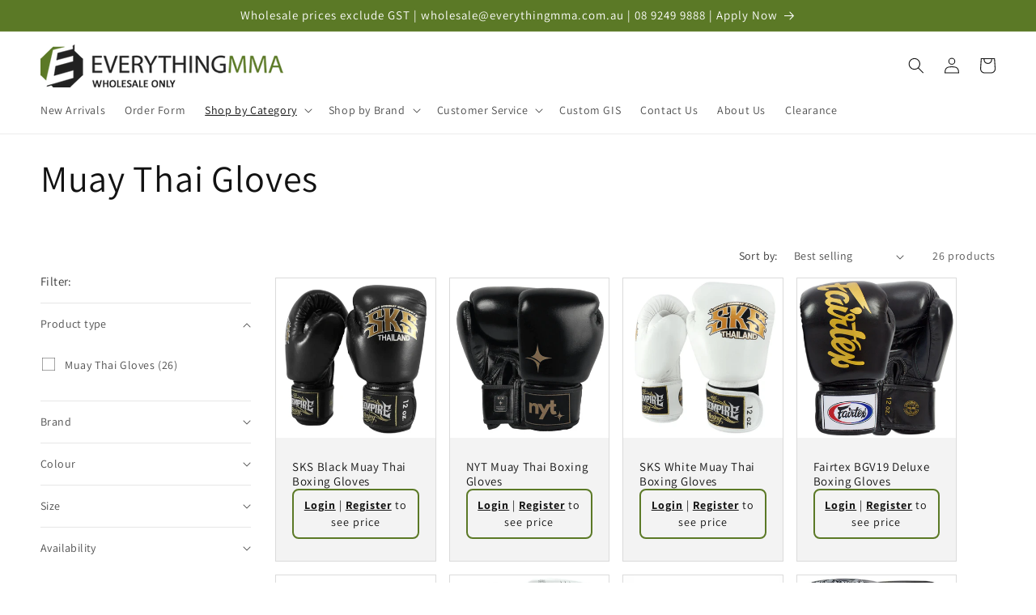

--- FILE ---
content_type: text/html; charset=utf-8
request_url: https://everythingmma.com.au/collections/muay-thai-gloves
body_size: 55410
content:
<!doctype html>
<html class="no-js" lang="en">
  <head>
    <meta charset="utf-8">
    <meta http-equiv="X-UA-Compatible" content="IE=edge">
    <meta name="viewport" content="width=device-width,initial-scale=1">
    <meta name="theme-color" content="">
    <link rel="canonical" href="https://everythingmma.com.au/collections/muay-thai-gloves"><link rel="icon" type="image/png" href="//everythingmma.com.au/cdn/shop/files/emma-logo-512x512.png?crop=center&height=32&v=1686117487&width=32"><link rel="preconnect" href="https://fonts.shopifycdn.com" crossorigin><title>
      Muay Thai Gloves
 &ndash; EverythingMMA</title>

    

    

<meta property="og:site_name" content="EverythingMMA">
<meta property="og:url" content="https://everythingmma.com.au/collections/muay-thai-gloves">
<meta property="og:title" content="Muay Thai Gloves">
<meta property="og:type" content="website">
<meta property="og:description" content="An Australian market leading wholesaler supplying a wide range of Mixed Martial Arts (MMA) equipment, apparel and accessories from leading brands. We offer a diverse range of products that are tailored for the Australian market, while responding to design trends and technological advancements from around the globe."><meta property="og:image" content="http://everythingmma.com.au/cdn/shop/collections/collection-muay-thai-gloves.jpg?v=1687491003">
  <meta property="og:image:secure_url" content="https://everythingmma.com.au/cdn/shop/collections/collection-muay-thai-gloves.jpg?v=1687491003">
  <meta property="og:image:width" content="1000">
  <meta property="og:image:height" content="1000"><meta name="twitter:site" content="@everythingmmaoz"><meta name="twitter:card" content="summary_large_image">
<meta name="twitter:title" content="Muay Thai Gloves">
<meta name="twitter:description" content="An Australian market leading wholesaler supplying a wide range of Mixed Martial Arts (MMA) equipment, apparel and accessories from leading brands. We offer a diverse range of products that are tailored for the Australian market, while responding to design trends and technological advancements from around the globe.">


    <script src="//everythingmma.com.au/cdn/shop/t/2/assets/constants.js?v=58251544750838685771687910390" defer="defer"></script>
    <script src="//everythingmma.com.au/cdn/shop/t/2/assets/pubsub.js?v=158357773527763999511687910391" defer="defer"></script>
    <script src="//everythingmma.com.au/cdn/shop/t/2/assets/global.js?v=139248116715221171191687910390" defer="defer"></script><script>window.performance && window.performance.mark && window.performance.mark('shopify.content_for_header.start');</script><meta id="shopify-digital-wallet" name="shopify-digital-wallet" content="/77145178421/digital_wallets/dialog">
<meta name="shopify-checkout-api-token" content="95bc8309670012e066661d6799c2c9ed">
<meta id="in-context-paypal-metadata" data-shop-id="77145178421" data-venmo-supported="false" data-environment="production" data-locale="en_US" data-paypal-v4="true" data-currency="AUD">
<link rel="alternate" type="application/atom+xml" title="Feed" href="/collections/muay-thai-gloves.atom" />
<link rel="next" href="/collections/muay-thai-gloves?page=2">
<link rel="alternate" type="application/json+oembed" href="https://everythingmma.com.au/collections/muay-thai-gloves.oembed">
<script async="async" src="/checkouts/internal/preloads.js?locale=en-AU"></script>
<link rel="preconnect" href="https://shop.app" crossorigin="anonymous">
<script async="async" src="https://shop.app/checkouts/internal/preloads.js?locale=en-AU&shop_id=77145178421" crossorigin="anonymous"></script>
<script id="shopify-features" type="application/json">{"accessToken":"95bc8309670012e066661d6799c2c9ed","betas":["rich-media-storefront-analytics"],"domain":"everythingmma.com.au","predictiveSearch":true,"shopId":77145178421,"locale":"en"}</script>
<script>var Shopify = Shopify || {};
Shopify.shop = "9e72af-2.myshopify.com";
Shopify.locale = "en";
Shopify.currency = {"active":"AUD","rate":"1.0"};
Shopify.country = "AU";
Shopify.theme = {"name":"Dawn","id":153556746549,"schema_name":"Dawn","schema_version":"10.0.0","theme_store_id":887,"role":"main"};
Shopify.theme.handle = "null";
Shopify.theme.style = {"id":null,"handle":null};
Shopify.cdnHost = "everythingmma.com.au/cdn";
Shopify.routes = Shopify.routes || {};
Shopify.routes.root = "/";</script>
<script type="module">!function(o){(o.Shopify=o.Shopify||{}).modules=!0}(window);</script>
<script>!function(o){function n(){var o=[];function n(){o.push(Array.prototype.slice.apply(arguments))}return n.q=o,n}var t=o.Shopify=o.Shopify||{};t.loadFeatures=n(),t.autoloadFeatures=n()}(window);</script>
<script>
  window.ShopifyPay = window.ShopifyPay || {};
  window.ShopifyPay.apiHost = "shop.app\/pay";
  window.ShopifyPay.redirectState = null;
</script>
<script id="shop-js-analytics" type="application/json">{"pageType":"collection"}</script>
<script defer="defer" async type="module" src="//everythingmma.com.au/cdn/shopifycloud/shop-js/modules/v2/client.init-shop-cart-sync_BN7fPSNr.en.esm.js"></script>
<script defer="defer" async type="module" src="//everythingmma.com.au/cdn/shopifycloud/shop-js/modules/v2/chunk.common_Cbph3Kss.esm.js"></script>
<script defer="defer" async type="module" src="//everythingmma.com.au/cdn/shopifycloud/shop-js/modules/v2/chunk.modal_DKumMAJ1.esm.js"></script>
<script type="module">
  await import("//everythingmma.com.au/cdn/shopifycloud/shop-js/modules/v2/client.init-shop-cart-sync_BN7fPSNr.en.esm.js");
await import("//everythingmma.com.au/cdn/shopifycloud/shop-js/modules/v2/chunk.common_Cbph3Kss.esm.js");
await import("//everythingmma.com.au/cdn/shopifycloud/shop-js/modules/v2/chunk.modal_DKumMAJ1.esm.js");

  window.Shopify.SignInWithShop?.initShopCartSync?.({"fedCMEnabled":true,"windoidEnabled":true});

</script>
<script>
  window.Shopify = window.Shopify || {};
  if (!window.Shopify.featureAssets) window.Shopify.featureAssets = {};
  window.Shopify.featureAssets['shop-js'] = {"shop-cart-sync":["modules/v2/client.shop-cart-sync_CJVUk8Jm.en.esm.js","modules/v2/chunk.common_Cbph3Kss.esm.js","modules/v2/chunk.modal_DKumMAJ1.esm.js"],"init-fed-cm":["modules/v2/client.init-fed-cm_7Fvt41F4.en.esm.js","modules/v2/chunk.common_Cbph3Kss.esm.js","modules/v2/chunk.modal_DKumMAJ1.esm.js"],"init-shop-email-lookup-coordinator":["modules/v2/client.init-shop-email-lookup-coordinator_Cc088_bR.en.esm.js","modules/v2/chunk.common_Cbph3Kss.esm.js","modules/v2/chunk.modal_DKumMAJ1.esm.js"],"init-windoid":["modules/v2/client.init-windoid_hPopwJRj.en.esm.js","modules/v2/chunk.common_Cbph3Kss.esm.js","modules/v2/chunk.modal_DKumMAJ1.esm.js"],"shop-button":["modules/v2/client.shop-button_B0jaPSNF.en.esm.js","modules/v2/chunk.common_Cbph3Kss.esm.js","modules/v2/chunk.modal_DKumMAJ1.esm.js"],"shop-cash-offers":["modules/v2/client.shop-cash-offers_DPIskqss.en.esm.js","modules/v2/chunk.common_Cbph3Kss.esm.js","modules/v2/chunk.modal_DKumMAJ1.esm.js"],"shop-toast-manager":["modules/v2/client.shop-toast-manager_CK7RT69O.en.esm.js","modules/v2/chunk.common_Cbph3Kss.esm.js","modules/v2/chunk.modal_DKumMAJ1.esm.js"],"init-shop-cart-sync":["modules/v2/client.init-shop-cart-sync_BN7fPSNr.en.esm.js","modules/v2/chunk.common_Cbph3Kss.esm.js","modules/v2/chunk.modal_DKumMAJ1.esm.js"],"init-customer-accounts-sign-up":["modules/v2/client.init-customer-accounts-sign-up_CfPf4CXf.en.esm.js","modules/v2/client.shop-login-button_DeIztwXF.en.esm.js","modules/v2/chunk.common_Cbph3Kss.esm.js","modules/v2/chunk.modal_DKumMAJ1.esm.js"],"pay-button":["modules/v2/client.pay-button_CgIwFSYN.en.esm.js","modules/v2/chunk.common_Cbph3Kss.esm.js","modules/v2/chunk.modal_DKumMAJ1.esm.js"],"init-customer-accounts":["modules/v2/client.init-customer-accounts_DQ3x16JI.en.esm.js","modules/v2/client.shop-login-button_DeIztwXF.en.esm.js","modules/v2/chunk.common_Cbph3Kss.esm.js","modules/v2/chunk.modal_DKumMAJ1.esm.js"],"avatar":["modules/v2/client.avatar_BTnouDA3.en.esm.js"],"init-shop-for-new-customer-accounts":["modules/v2/client.init-shop-for-new-customer-accounts_CsZy_esa.en.esm.js","modules/v2/client.shop-login-button_DeIztwXF.en.esm.js","modules/v2/chunk.common_Cbph3Kss.esm.js","modules/v2/chunk.modal_DKumMAJ1.esm.js"],"shop-follow-button":["modules/v2/client.shop-follow-button_BRMJjgGd.en.esm.js","modules/v2/chunk.common_Cbph3Kss.esm.js","modules/v2/chunk.modal_DKumMAJ1.esm.js"],"checkout-modal":["modules/v2/client.checkout-modal_B9Drz_yf.en.esm.js","modules/v2/chunk.common_Cbph3Kss.esm.js","modules/v2/chunk.modal_DKumMAJ1.esm.js"],"shop-login-button":["modules/v2/client.shop-login-button_DeIztwXF.en.esm.js","modules/v2/chunk.common_Cbph3Kss.esm.js","modules/v2/chunk.modal_DKumMAJ1.esm.js"],"lead-capture":["modules/v2/client.lead-capture_DXYzFM3R.en.esm.js","modules/v2/chunk.common_Cbph3Kss.esm.js","modules/v2/chunk.modal_DKumMAJ1.esm.js"],"shop-login":["modules/v2/client.shop-login_CA5pJqmO.en.esm.js","modules/v2/chunk.common_Cbph3Kss.esm.js","modules/v2/chunk.modal_DKumMAJ1.esm.js"],"payment-terms":["modules/v2/client.payment-terms_BxzfvcZJ.en.esm.js","modules/v2/chunk.common_Cbph3Kss.esm.js","modules/v2/chunk.modal_DKumMAJ1.esm.js"]};
</script>
<script>(function() {
  var isLoaded = false;
  function asyncLoad() {
    if (isLoaded) return;
    isLoaded = true;
    var urls = ["https:\/\/d1owz8ug8bf83z.cloudfront.net\/laundry-symbols\/\/js\/pdfgenerator.js?shop=9e72af-2.myshopify.com"];
    for (var i = 0; i < urls.length; i++) {
      var s = document.createElement('script');
      s.type = 'text/javascript';
      s.async = true;
      s.src = urls[i];
      var x = document.getElementsByTagName('script')[0];
      x.parentNode.insertBefore(s, x);
    }
  };
  if(window.attachEvent) {
    window.attachEvent('onload', asyncLoad);
  } else {
    window.addEventListener('load', asyncLoad, false);
  }
})();</script>
<script id="__st">var __st={"a":77145178421,"offset":39600,"reqid":"3ac4cf4b-b1d8-4d01-b656-8f8d6a0cbf36-1769793844","pageurl":"everythingmma.com.au\/collections\/muay-thai-gloves","u":"767ca584efc5","p":"collection","rtyp":"collection","rid":450602828085};</script>
<script>window.ShopifyPaypalV4VisibilityTracking = true;</script>
<script id="captcha-bootstrap">!function(){'use strict';const t='contact',e='account',n='new_comment',o=[[t,t],['blogs',n],['comments',n],[t,'customer']],c=[[e,'customer_login'],[e,'guest_login'],[e,'recover_customer_password'],[e,'create_customer']],r=t=>t.map((([t,e])=>`form[action*='/${t}']:not([data-nocaptcha='true']) input[name='form_type'][value='${e}']`)).join(','),a=t=>()=>t?[...document.querySelectorAll(t)].map((t=>t.form)):[];function s(){const t=[...o],e=r(t);return a(e)}const i='password',u='form_key',d=['recaptcha-v3-token','g-recaptcha-response','h-captcha-response',i],f=()=>{try{return window.sessionStorage}catch{return}},m='__shopify_v',_=t=>t.elements[u];function p(t,e,n=!1){try{const o=window.sessionStorage,c=JSON.parse(o.getItem(e)),{data:r}=function(t){const{data:e,action:n}=t;return t[m]||n?{data:e,action:n}:{data:t,action:n}}(c);for(const[e,n]of Object.entries(r))t.elements[e]&&(t.elements[e].value=n);n&&o.removeItem(e)}catch(o){console.error('form repopulation failed',{error:o})}}const l='form_type',E='cptcha';function T(t){t.dataset[E]=!0}const w=window,h=w.document,L='Shopify',v='ce_forms',y='captcha';let A=!1;((t,e)=>{const n=(g='f06e6c50-85a8-45c8-87d0-21a2b65856fe',I='https://cdn.shopify.com/shopifycloud/storefront-forms-hcaptcha/ce_storefront_forms_captcha_hcaptcha.v1.5.2.iife.js',D={infoText:'Protected by hCaptcha',privacyText:'Privacy',termsText:'Terms'},(t,e,n)=>{const o=w[L][v],c=o.bindForm;if(c)return c(t,g,e,D).then(n);var r;o.q.push([[t,g,e,D],n]),r=I,A||(h.body.append(Object.assign(h.createElement('script'),{id:'captcha-provider',async:!0,src:r})),A=!0)});var g,I,D;w[L]=w[L]||{},w[L][v]=w[L][v]||{},w[L][v].q=[],w[L][y]=w[L][y]||{},w[L][y].protect=function(t,e){n(t,void 0,e),T(t)},Object.freeze(w[L][y]),function(t,e,n,w,h,L){const[v,y,A,g]=function(t,e,n){const i=e?o:[],u=t?c:[],d=[...i,...u],f=r(d),m=r(i),_=r(d.filter((([t,e])=>n.includes(e))));return[a(f),a(m),a(_),s()]}(w,h,L),I=t=>{const e=t.target;return e instanceof HTMLFormElement?e:e&&e.form},D=t=>v().includes(t);t.addEventListener('submit',(t=>{const e=I(t);if(!e)return;const n=D(e)&&!e.dataset.hcaptchaBound&&!e.dataset.recaptchaBound,o=_(e),c=g().includes(e)&&(!o||!o.value);(n||c)&&t.preventDefault(),c&&!n&&(function(t){try{if(!f())return;!function(t){const e=f();if(!e)return;const n=_(t);if(!n)return;const o=n.value;o&&e.removeItem(o)}(t);const e=Array.from(Array(32),(()=>Math.random().toString(36)[2])).join('');!function(t,e){_(t)||t.append(Object.assign(document.createElement('input'),{type:'hidden',name:u})),t.elements[u].value=e}(t,e),function(t,e){const n=f();if(!n)return;const o=[...t.querySelectorAll(`input[type='${i}']`)].map((({name:t})=>t)),c=[...d,...o],r={};for(const[a,s]of new FormData(t).entries())c.includes(a)||(r[a]=s);n.setItem(e,JSON.stringify({[m]:1,action:t.action,data:r}))}(t,e)}catch(e){console.error('failed to persist form',e)}}(e),e.submit())}));const S=(t,e)=>{t&&!t.dataset[E]&&(n(t,e.some((e=>e===t))),T(t))};for(const o of['focusin','change'])t.addEventListener(o,(t=>{const e=I(t);D(e)&&S(e,y())}));const B=e.get('form_key'),M=e.get(l),P=B&&M;t.addEventListener('DOMContentLoaded',(()=>{const t=y();if(P)for(const e of t)e.elements[l].value===M&&p(e,B);[...new Set([...A(),...v().filter((t=>'true'===t.dataset.shopifyCaptcha))])].forEach((e=>S(e,t)))}))}(h,new URLSearchParams(w.location.search),n,t,e,['guest_login'])})(!0,!0)}();</script>
<script integrity="sha256-4kQ18oKyAcykRKYeNunJcIwy7WH5gtpwJnB7kiuLZ1E=" data-source-attribution="shopify.loadfeatures" defer="defer" src="//everythingmma.com.au/cdn/shopifycloud/storefront/assets/storefront/load_feature-a0a9edcb.js" crossorigin="anonymous"></script>
<script crossorigin="anonymous" defer="defer" src="//everythingmma.com.au/cdn/shopifycloud/storefront/assets/shopify_pay/storefront-65b4c6d7.js?v=20250812"></script>
<script data-source-attribution="shopify.dynamic_checkout.dynamic.init">var Shopify=Shopify||{};Shopify.PaymentButton=Shopify.PaymentButton||{isStorefrontPortableWallets:!0,init:function(){window.Shopify.PaymentButton.init=function(){};var t=document.createElement("script");t.src="https://everythingmma.com.au/cdn/shopifycloud/portable-wallets/latest/portable-wallets.en.js",t.type="module",document.head.appendChild(t)}};
</script>
<script data-source-attribution="shopify.dynamic_checkout.buyer_consent">
  function portableWalletsHideBuyerConsent(e){var t=document.getElementById("shopify-buyer-consent"),n=document.getElementById("shopify-subscription-policy-button");t&&n&&(t.classList.add("hidden"),t.setAttribute("aria-hidden","true"),n.removeEventListener("click",e))}function portableWalletsShowBuyerConsent(e){var t=document.getElementById("shopify-buyer-consent"),n=document.getElementById("shopify-subscription-policy-button");t&&n&&(t.classList.remove("hidden"),t.removeAttribute("aria-hidden"),n.addEventListener("click",e))}window.Shopify?.PaymentButton&&(window.Shopify.PaymentButton.hideBuyerConsent=portableWalletsHideBuyerConsent,window.Shopify.PaymentButton.showBuyerConsent=portableWalletsShowBuyerConsent);
</script>
<script data-source-attribution="shopify.dynamic_checkout.cart.bootstrap">document.addEventListener("DOMContentLoaded",(function(){function t(){return document.querySelector("shopify-accelerated-checkout-cart, shopify-accelerated-checkout")}if(t())Shopify.PaymentButton.init();else{new MutationObserver((function(e,n){t()&&(Shopify.PaymentButton.init(),n.disconnect())})).observe(document.body,{childList:!0,subtree:!0})}}));
</script>
<link id="shopify-accelerated-checkout-styles" rel="stylesheet" media="screen" href="https://everythingmma.com.au/cdn/shopifycloud/portable-wallets/latest/accelerated-checkout-backwards-compat.css" crossorigin="anonymous">
<style id="shopify-accelerated-checkout-cart">
        #shopify-buyer-consent {
  margin-top: 1em;
  display: inline-block;
  width: 100%;
}

#shopify-buyer-consent.hidden {
  display: none;
}

#shopify-subscription-policy-button {
  background: none;
  border: none;
  padding: 0;
  text-decoration: underline;
  font-size: inherit;
  cursor: pointer;
}

#shopify-subscription-policy-button::before {
  box-shadow: none;
}

      </style>
<script id="sections-script" data-sections="header" defer="defer" src="//everythingmma.com.au/cdn/shop/t/2/compiled_assets/scripts.js?v=2904"></script>
<script>window.performance && window.performance.mark && window.performance.mark('shopify.content_for_header.end');</script>


    <style data-shopify>
      @font-face {
  font-family: Assistant;
  font-weight: 400;
  font-style: normal;
  font-display: swap;
  src: url("//everythingmma.com.au/cdn/fonts/assistant/assistant_n4.9120912a469cad1cc292572851508ca49d12e768.woff2") format("woff2"),
       url("//everythingmma.com.au/cdn/fonts/assistant/assistant_n4.6e9875ce64e0fefcd3f4446b7ec9036b3ddd2985.woff") format("woff");
}

      @font-face {
  font-family: Assistant;
  font-weight: 700;
  font-style: normal;
  font-display: swap;
  src: url("//everythingmma.com.au/cdn/fonts/assistant/assistant_n7.bf44452348ec8b8efa3aa3068825305886b1c83c.woff2") format("woff2"),
       url("//everythingmma.com.au/cdn/fonts/assistant/assistant_n7.0c887fee83f6b3bda822f1150b912c72da0f7b64.woff") format("woff");
}

      
      
      @font-face {
  font-family: Assistant;
  font-weight: 400;
  font-style: normal;
  font-display: swap;
  src: url("//everythingmma.com.au/cdn/fonts/assistant/assistant_n4.9120912a469cad1cc292572851508ca49d12e768.woff2") format("woff2"),
       url("//everythingmma.com.au/cdn/fonts/assistant/assistant_n4.6e9875ce64e0fefcd3f4446b7ec9036b3ddd2985.woff") format("woff");
}


      
        :root,
        .color-background-1 {
          --color-background: 255,255,255;
        
          --gradient-background: #ffffff;
        
        --color-foreground: 18,18,18;
        --color-shadow: 18,18,18;
        --color-button: 91,121,38;
        --color-button-text: 255,255,255;
        --color-secondary-button: 255,255,255;
        --color-secondary-button-text: 18,18,18;
        --color-link: 18,18,18;
        --color-badge-foreground: 18,18,18;
        --color-badge-background: 255,255,255;
        --color-badge-border: 18,18,18;
        --payment-terms-background-color: rgb(255 255 255);
      }
      
        
        .color-background-2 {
          --color-background: 243,243,243;
        
          --gradient-background: #f3f3f3;
        
        --color-foreground: 18,18,18;
        --color-shadow: 18,18,18;
        --color-button: 18,18,18;
        --color-button-text: 243,243,243;
        --color-secondary-button: 243,243,243;
        --color-secondary-button-text: 18,18,18;
        --color-link: 18,18,18;
        --color-badge-foreground: 18,18,18;
        --color-badge-background: 243,243,243;
        --color-badge-border: 18,18,18;
        --payment-terms-background-color: rgb(243 243 243);
      }
      
        
        .color-inverse {
          --color-background: 18,18,18;
        
          --gradient-background: #121212;
        
        --color-foreground: 255,255,255;
        --color-shadow: 18,18,18;
        --color-button: 255,255,255;
        --color-button-text: 18,18,18;
        --color-secondary-button: 18,18,18;
        --color-secondary-button-text: 255,255,255;
        --color-link: 255,255,255;
        --color-badge-foreground: 255,255,255;
        --color-badge-background: 18,18,18;
        --color-badge-border: 255,255,255;
        --payment-terms-background-color: rgb(18 18 18);
      }
      
        
        .color-accent-1 {
          --color-background: 91,121,38;
        
          --gradient-background: #5b7926;
        
        --color-foreground: 255,255,255;
        --color-shadow: 18,18,18;
        --color-button: 255,255,255;
        --color-button-text: 91,121,38;
        --color-secondary-button: 91,121,38;
        --color-secondary-button-text: 255,255,255;
        --color-link: 255,255,255;
        --color-badge-foreground: 255,255,255;
        --color-badge-background: 91,121,38;
        --color-badge-border: 255,255,255;
        --payment-terms-background-color: rgb(91 121 38);
      }
      
        
        .color-accent-2 {
          --color-background: 18,18,18;
        
          --gradient-background: #121212;
        
        --color-foreground: 255,255,255;
        --color-shadow: 18,18,18;
        --color-button: 255,255,255;
        --color-button-text: 18,18,18;
        --color-secondary-button: 18,18,18;
        --color-secondary-button-text: 255,255,255;
        --color-link: 255,255,255;
        --color-badge-foreground: 255,255,255;
        --color-badge-background: 18,18,18;
        --color-badge-border: 255,255,255;
        --payment-terms-background-color: rgb(18 18 18);
      }
      

      body, .color-background-1, .color-background-2, .color-inverse, .color-accent-1, .color-accent-2 {
        color: rgba(var(--color-foreground), 0.75);
        background-color: rgb(var(--color-background));
      }

      :root {
        --font-body-family: Assistant, sans-serif;
        --font-body-style: normal;
        --font-body-weight: 400;
        --font-body-weight-bold: 700;

        --font-heading-family: Assistant, sans-serif;
        --font-heading-style: normal;
        --font-heading-weight: 400;

        --font-body-scale: 1.0;
        --font-heading-scale: 1.15;

        --media-padding: px;
        --media-border-opacity: 0.05;
        --media-border-width: 1px;
        --media-radius: 0px;
        --media-shadow-opacity: 0.0;
        --media-shadow-horizontal-offset: 0px;
        --media-shadow-vertical-offset: 4px;
        --media-shadow-blur-radius: 5px;
        --media-shadow-visible: 0;

        --page-width: 160rem;
        --page-width-margin: 0rem;

        --product-card-image-padding: 0.0rem;
        --product-card-corner-radius: 0.0rem;
        --product-card-text-alignment: left;
        --product-card-border-width: 0.1rem;
        --product-card-border-opacity: 0.1;
        --product-card-shadow-opacity: 0.0;
        --product-card-shadow-visible: 0;
        --product-card-shadow-horizontal-offset: 0.0rem;
        --product-card-shadow-vertical-offset: 0.4rem;
        --product-card-shadow-blur-radius: 0.5rem;

        --collection-card-image-padding: 0.0rem;
        --collection-card-corner-radius: 0.0rem;
        --collection-card-text-alignment: left;
        --collection-card-border-width: 0.0rem;
        --collection-card-border-opacity: 0.1;
        --collection-card-shadow-opacity: 0.0;
        --collection-card-shadow-visible: 0;
        --collection-card-shadow-horizontal-offset: 0.0rem;
        --collection-card-shadow-vertical-offset: 0.4rem;
        --collection-card-shadow-blur-radius: 0.5rem;

        --blog-card-image-padding: 0.0rem;
        --blog-card-corner-radius: 0.0rem;
        --blog-card-text-alignment: left;
        --blog-card-border-width: 0.0rem;
        --blog-card-border-opacity: 0.1;
        --blog-card-shadow-opacity: 0.0;
        --blog-card-shadow-visible: 0;
        --blog-card-shadow-horizontal-offset: 0.0rem;
        --blog-card-shadow-vertical-offset: 0.4rem;
        --blog-card-shadow-blur-radius: 0.5rem;

        --badge-corner-radius: 4.0rem;

        --popup-border-width: 1px;
        --popup-border-opacity: 0.1;
        --popup-corner-radius: 0px;
        --popup-shadow-opacity: 0.0;
        --popup-shadow-horizontal-offset: 0px;
        --popup-shadow-vertical-offset: 4px;
        --popup-shadow-blur-radius: 5px;

        --drawer-border-width: 1px;
        --drawer-border-opacity: 0.1;
        --drawer-shadow-opacity: 0.0;
        --drawer-shadow-horizontal-offset: 0px;
        --drawer-shadow-vertical-offset: 4px;
        --drawer-shadow-blur-radius: 5px;

        --spacing-sections-desktop: 12px;
        --spacing-sections-mobile: 12px;

        --grid-desktop-vertical-spacing: 16px;
        --grid-desktop-horizontal-spacing: 16px;
        --grid-mobile-vertical-spacing: 8px;
        --grid-mobile-horizontal-spacing: 8px;

        --text-boxes-border-opacity: 0.1;
        --text-boxes-border-width: 1px;
        --text-boxes-radius: 8px;
        --text-boxes-shadow-opacity: 0.1;
        --text-boxes-shadow-visible: 1;
        --text-boxes-shadow-horizontal-offset: 0px;
        --text-boxes-shadow-vertical-offset: 0px;
        --text-boxes-shadow-blur-radius: 5px;

        --buttons-radius: 0px;
        --buttons-radius-outset: 0px;
        --buttons-border-width: 1px;
        --buttons-border-opacity: 1.0;
        --buttons-shadow-opacity: 0.0;
        --buttons-shadow-visible: 0;
        --buttons-shadow-horizontal-offset: 0px;
        --buttons-shadow-vertical-offset: 4px;
        --buttons-shadow-blur-radius: 5px;
        --buttons-border-offset: 0px;

        --inputs-radius: 0px;
        --inputs-border-width: 1px;
        --inputs-border-opacity: 0.55;
        --inputs-shadow-opacity: 0.0;
        --inputs-shadow-horizontal-offset: 0px;
        --inputs-margin-offset: 0px;
        --inputs-shadow-vertical-offset: 0px;
        --inputs-shadow-blur-radius: 5px;
        --inputs-radius-outset: 0px;

        --variant-pills-radius: 40px;
        --variant-pills-border-width: 1px;
        --variant-pills-border-opacity: 0.55;
        --variant-pills-shadow-opacity: 0.0;
        --variant-pills-shadow-horizontal-offset: 0px;
        --variant-pills-shadow-vertical-offset: 4px;
        --variant-pills-shadow-blur-radius: 5px;
      }

      *,
      *::before,
      *::after {
        box-sizing: inherit;
      }

      html {
        box-sizing: border-box;
        font-size: calc(var(--font-body-scale) * 62.5%);
        height: 100%;
      }

      body {
        display: grid;
        grid-template-rows: auto auto 1fr auto;
        grid-template-columns: 100%;
        min-height: 100%;
        margin: 0;
        font-size: 1.5rem;
        letter-spacing: 0.06rem;
        line-height: calc(1 + 0.8 / var(--font-body-scale));
        font-family: var(--font-body-family);
        font-style: var(--font-body-style);
        font-weight: var(--font-body-weight);
      }

      @media screen and (min-width: 750px) {
        body {
          font-size: 1.6rem;
        }
      }
    </style>

    <link href="//everythingmma.com.au/cdn/shop/t/2/assets/base.css?v=117828829876360325261687910389" rel="stylesheet" type="text/css" media="all" />
    <link href="//everythingmma.com.au/cdn/shop/t/2/assets/custom-mrm-styles.css?v=20837848231265803701726789137" rel="stylesheet" type="text/css" media="all" />
<link rel="preload" as="font" href="//everythingmma.com.au/cdn/fonts/assistant/assistant_n4.9120912a469cad1cc292572851508ca49d12e768.woff2" type="font/woff2" crossorigin><link rel="preload" as="font" href="//everythingmma.com.au/cdn/fonts/assistant/assistant_n4.9120912a469cad1cc292572851508ca49d12e768.woff2" type="font/woff2" crossorigin><link
        rel="stylesheet"
        href="//everythingmma.com.au/cdn/shop/t/2/assets/component-predictive-search.css?v=118923337488134913561687910390"
        media="print"
        onload="this.media='all'"
      ><script>
      document.documentElement.className = document.documentElement.className.replace('no-js', 'js');
      if (Shopify.designMode) {
        document.documentElement.classList.add('shopify-design-mode');
      }
    </script>
  

<style id="hide-price-guest-style" type="text/css">
    .hide-price-guest, .hidePrice, .current_price.js-current-price .money, form[action*="/cart/add"] input[type="submit"], form[action*="/cart/add"] button, .shopify-payment-button, .cb_bundles, button.quick-add-btn, .quickshop-button, .atc--button {
        display:none !important;
    }
    .show-price-guest .hide-price-guest, .show-price-guest .hidePrice, .show-price-guest.product-price  .money, .cart__footer .totals .hide-price-guest, .cart__footer .totals .hidePrice {
        display:inline !important;
    }
    .wp-not-logged-wrapper {
        padding: 8px !important;
        text-align: center !important;
        position: relative;
        z-index: 2;
    }
    .wp-not-logged-wrapper p {
        margin: 0;
        padding: 0;
    }
    .wp-not-logged-wrapper a {
        text-decoration: underline;
        cursor: pointer;
    } .grid--view-items .full-width-link {margin-bottom: 55px;} .price-separator {display: none;}
</style>


<script>
    var customerIsLogged = false;
    var customerIsLoggedBasic = false;
    var webPandaHidePriceSettings = {"subscription": 1, "hide_price_enabled": true, "message": "{LOGIN} | {REGISTRATION} to see price", "message_logged_customers": "The product is not available for your account", "label_login": "Login", "label_registration": "Register", "font_size": 14.0, "style_by_page": false, "font_size_listing_page": 14.0, "font_size_product_page": 14.0, "font_size_search_page": 14.0, "text_color": "#121212", "has_background_color": false, "background_color": "#faf9f7", "has_border": true, "border_width": 2.0, "border_color": "#5b7926", "border_radius": 8.0, "has_custom_login": false, "login_url": null, "has_custom_registration": false, "registration_url": null, "by_product_id": false, "by_product_tags": false, "by_collection": false, "product_tags": "", "language_config": "", "by_customer_tags": false, "customer_tags": "", "depth": 5, "depth_on_search": 5, "depth_on_listings": 0, "parent_depth": 3, "parent_depth_on_search": 2, "custom_price_selector": null, "custom_cart_selector": null, "force_hide_on_cart": false, "force_price_selector": null, "force_cart_selector": null, "cart_display": null, "redirect_after_login": true}
    
    window.onload = function() {
                        let removeWpPHidePrice = true;
                        let pageScripts = document.getElementsByTagName("script");
                        for (var i = 0; i < pageScripts.length; i++) {
                            if (pageScripts[i].src.includes('assets/hide_main.js')) {
                                removeWpPHidePrice = false;
                            }
                        }
                        if (removeWpPHidePrice) {
                            let appStyle = document.getElementById("hide-price-guest-style");
                            appStyle.remove();
                        }
                    }
</script>
<!-- BEGIN app block: shopify://apps/webpanda-login-to-see-price/blocks/app-embed/e096f673-8110-4907-bc30-a026a34a7e70 -->



<style type="text/css">
    .wp-not-logged-wrapper {
        padding: 8px !important;
        text-align: center !important;
        position: relative;
        z-index: 2;
    }
    .wp-not-logged-wrapper p {
        margin: 0;
        padding: 0;
    }
    .wp-not-logged-wrapper a {
        text-decoration: underline;
        cursor: pointer;
    }

    .price.price--on-sale.show-price-guest .price__sale,
    .show-price-guest.price:not(.price--on-sale) .price__regular,
    .price.price--on-sale .show-price-guest .price__sale,
    .price:not(.price--on-sale) .show-price-guest .price__regular,
    .cart__items .hide-price-guest,
    .mini-cart .hide-price-guest,
    .miniCart .hide-price-guest {
        display: block !important;
    }

    
        
        .hide-price-guest, .hidePrice, .current_price.js-current-price .money, .sticky-cart-button__container .sticky-cart-select, .ppa-prod-container-grid .money, .product-price, .price-area, form[action*="/cart/add"] input[type="submit"], form[action*="/cart/add"] button, .shopify-payment-button, .cb_bundles, button.quick-add-btn, .quickshop-button, .atc--button {
                        display: none !important;
                    }
            .show-price-guest .hide-price-guest, .show-price-guest .hidePrice, .show-price-guest.product-price  .money, .cart__footer .totals .hide-price-guest, .cart__footer .totals .hidePrice, .show-price-guest .sticky-cart-button__container .sticky-cart-select, .show-price-guest  .ppa-prod-container-grid .money, .show-price-guest .product-price, .show-price-guest  .price-area {
                display: inline !important;
            }  .grid--view-items .full-width-link {margin-bottom: 55px;} .price-separator {display: none;}
    
</style>




<script>
    var wpbCustomerIsLogged = false;
    var wpbCustomerIsLoggedBasic = false;
    
        let wpbHidePriceSettings = {"subscription":1,"hide_price_enabled":true,"message":"{LOGIN} | {REGISTRATION} to see price","message_logged_customers":"The product is not available for your account","label_login":"Login","label_registration":"Register","font_size":14.0,"style_by_page":false,"font_size_listing_page":14.0,"font_size_product_page":14.0,"font_size_search_page":14.0,"text_color":"#121212","has_background_color":false,"background_color":"#faf9f7","has_border":true,"border_width":2.0,"border_color":"#5b7926","border_radius":8.0,"has_custom_login":false,"login_url":null,"has_custom_registration":false,"registration_url":null,"by_product_id":false,"by_product_tags":false,"by_collection":false,"product_tags":"","language_config":"","by_customer_tags":false,"customer_tags":"","depth":1,"depth_on_search":5,"depth_on_listings":0,"parent_depth":3,"parent_depth_on_search":2,"custom_price_selector":".sticky-cart-button__container .sticky-cart-select, .ppa-prod-container-grid .money","custom_cart_selector":null,"force_hide_on_cart":false,"force_price_selector":".product-price, .price-area","force_cart_selector":null,"cart_display":null,"quick_view_selector":".product-form__container .product-form__item","variant_selector":null,"redirect_after_login":true};
    
</script>

<!-- END app block --><!-- BEGIN app block: shopify://apps/powerful-form-builder/blocks/app-embed/e4bcb1eb-35b2-42e6-bc37-bfe0e1542c9d --><script type="text/javascript" hs-ignore data-cookieconsent="ignore">
  var Globo = Globo || {};
  var globoFormbuilderRecaptchaInit = function(){};
  var globoFormbuilderHcaptchaInit = function(){};
  window.Globo.FormBuilder = window.Globo.FormBuilder || {};
  window.Globo.FormBuilder.shop = {"configuration":{"money_format":"<span class=hide-price-guest>${{amount}}</span>"},"pricing":{"features":{"bulkOrderForm":true,"cartForm":true,"fileUpload":30,"removeCopyright":true,"restrictedEmailDomains":false}},"settings":{"copyright":"Powered by <a href=\"https://globosoftware.net\" target=\"_blank\">Globo</a> <a href=\"https://apps.shopify.com/form-builder-contact-form\" target=\"_blank\">Form Builder</a>","hideWaterMark":false,"reCaptcha":{"recaptchaType":"v2","siteKey":false,"languageCode":"en"},"scrollTop":false,"customCssCode":"","customCssEnabled":false,"additionalColumns":[{"id":"additional.radio","label":"Business details","tab":"additional","type":"text","createdBy":"form","formId":"7327"},{"id":"additional.text","label":"Company or business name","tab":"additional","type":"text","createdBy":"form","formId":"7327"},{"id":"additional.text_1","label":"Trading name / name of the trust","tab":"additional","type":"text","createdBy":"form","formId":"7327"},{"id":"additional.number","label":"ABN / ACN","tab":"additional","type":"number","createdBy":"form","formId":"7327"},{"id":"additional.text_2","label":"Name of trustee (optional)","tab":"additional","type":"text","createdBy":"form","formId":"7327"},{"id":"additional.text_3","label":"Address","tab":"additional","type":"text","createdBy":"form","formId":"7327"},{"id":"additional.text_4","label":"Address (optional)","tab":"additional","type":"text","createdBy":"form","formId":"7327"},{"id":"additional.text_5","label":"Town / Suburb / City","tab":"additional","type":"text","createdBy":"form","formId":"7327"},{"id":"additional.dropdown","label":"State","tab":"additional","type":"text","createdBy":"form","formId":"7327"},{"id":"additional.number_1","label":"Postcode","tab":"additional","type":"number","createdBy":"form","formId":"7327"},{"id":"additional.text_6","label":"First Name","tab":"additional","type":"text","createdBy":"form","formId":"7327"},{"id":"additional.text_7","label":"Last Name","tab":"additional","type":"text","createdBy":"form","formId":"7327"},{"id":"additional.url","label":"Website (optional)","tab":"additional","type":"text","createdBy":"form","formId":"7327"},{"id":"additional.checkbox","label":"Type of business","tab":"additional","type":"boolean","createdBy":"form","formId":"7327"},{"id":"additional.number_2","label":"Number of years trade","tab":"additional","type":"number","createdBy":"form","formId":"7327"},{"id":"additional.checkbox_1","label":"Interested in the following brands","tab":"additional","type":"boolean","createdBy":"form","formId":"7327"},{"id":"additional.checkbox_2","label":"Hayabusa","tab":"additional","type":"boolean","createdBy":"form","formId":"7327"},{"id":"additional.textarea","label":"Trade / business references [three (3) major suppliers]","tab":"additional","type":"text","createdBy":"form","formId":"7327"},{"id":"additional.textarea_1","label":"Details of sole trader / partners / directors","tab":"additional","type":"text","createdBy":"form","formId":"7327"},{"id":"additional.text_12","label":"Date of birth","tab":"additional","type":"text","createdBy":"form","formId":"7327"},{"id":"additional.checkbox_3","label":"Authorisation","tab":"additional","type":"boolean","createdBy":"form","formId":"7327"},{"id":"additional.checkbox_4","label":"Directors personal guarantee","tab":"additional","type":"boolean","createdBy":"form","formId":"7327"},{"id":"additional.checkbox_5","label":"Acceptance of terms and conditions of trading","tab":"additional","type":"boolean","createdBy":"form","formId":"7327"},{"id":"additional.hidden","label":"Customer","tab":"additional","type":"text","createdBy":"form","formId":"7327"},{"id":"additional.hidden_1","label":"Country","tab":"additional","type":"text","createdBy":"form","formId":"7327"},{"id":"additional.hidden_2","label":"Accepts email marketing","tab":"additional","type":"text","createdBy":"form","formId":"7327"},{"id":"additional.hidden_3","label":"Accepts sms marketing","tab":"additional","type":"text","createdBy":"form","formId":"7327"},{"id":"additional.checkbox_6","label":"Business details","tab":"additional","type":"text","createdBy":"form","formId":"7327"}]},"encryption_form_id":1,"url":"https://app.powerfulform.com/","CDN_URL":"https://dxo9oalx9qc1s.cloudfront.net"};

  if(window.Globo.FormBuilder.shop.settings.customCssEnabled && window.Globo.FormBuilder.shop.settings.customCssCode){
    const customStyle = document.createElement('style');
    customStyle.type = 'text/css';
    customStyle.innerHTML = window.Globo.FormBuilder.shop.settings.customCssCode;
    document.head.appendChild(customStyle);
  }

  window.Globo.FormBuilder.forms = [];
    
      
      
      
      window.Globo.FormBuilder.forms[7327] = {"7327":{"elements":[{"id":"group-1","type":"group","label":"Page 1","description":"","elements":[{"id":"radio","type":"radio","label":"Business details","options":"Sole trader\nPartnership\nCompany\nTrading trust","defaultOption":"","description":"","hideLabel":false,"keepPositionLabel":false,"required":true,"ifHideLabel":false,"inlineOption":100,"columnWidth":100},{"id":"text","type":"text","label":"Company or business name","placeholder":"","description":"","limitCharacters":false,"characters":100,"hideLabel":false,"keepPositionLabel":false,"required":true,"ifHideLabel":false,"inputIcon":"","columnWidth":100,"conditionalField":false,"onlyShowIf":false,"radio":false},{"id":"text-2","type":"text","label":"Trading name \/ name of the trust","placeholder":"","description":"","limitCharacters":false,"characters":100,"hideLabel":false,"keepPositionLabel":false,"required":true,"ifHideLabel":false,"inputIcon":"","columnWidth":100,"conditionalField":false,"onlyShowIf":false,"radio":false},{"id":"number","type":"number","label":"ABN \/ ACN","placeholder":"","description":"","limitCharacters":false,"characters":100,"hideLabel":false,"keepPositionLabel":false,"required":true,"ifHideLabel":false,"inputIcon":"","columnWidth":100,"conditionalField":false,"onlyShowIf":false,"radio":false},{"id":"text-3","type":"text","label":"Name of trustee (optional)","placeholder":"","description":"","limitCharacters":false,"characters":100,"hideLabel":false,"keepPositionLabel":false,"required":false,"ifHideLabel":false,"inputIcon":"","columnWidth":100,"conditionalField":false,"onlyShowIf":false,"radio":false},{"id":"text-4","type":"text","label":"Address","placeholder":"Street address","description":"","limitCharacters":false,"characters":100,"hideLabel":false,"keepPositionLabel":false,"required":true,"ifHideLabel":false,"inputIcon":"","columnWidth":100,"conditionalField":false,"onlyShowIf":false,"radio":false},{"id":"text-5","type":"text","label":"Address (optional)","placeholder":"Appartment, suite, unit etc. (optional)","description":"","limitCharacters":false,"characters":100,"hideLabel":false,"keepPositionLabel":false,"required":false,"ifHideLabel":false,"inputIcon":"","columnWidth":100,"conditionalField":false,"onlyShowIf":false,"radio":false},{"id":"text-6","type":"text","label":"Town \/ Suburb \/ City","placeholder":"","description":"","limitCharacters":false,"characters":100,"hideLabel":false,"keepPositionLabel":false,"required":true,"ifHideLabel":false,"inputIcon":"","columnWidth":33.33,"conditionalField":false,"onlyShowIf":false,"radio":false},{"id":"select","type":"select","label":"State","placeholder":"Please select","options":"Australian Capital Territory\nNew South Wales\nNorthern Territory\nQueensland\nSouth Australia\nTasmania\nVictoria\nWestern Australia","defaultOption":"","description":"","hideLabel":false,"keepPositionLabel":false,"required":true,"ifHideLabel":false,"inputIcon":"","columnWidth":33.33,"conditionalField":false,"onlyShowIf":false,"radio":false},{"id":"number-2","type":"number","label":"Postcode","placeholder":"","description":"","limitCharacters":false,"characters":100,"hideLabel":false,"keepPositionLabel":false,"required":true,"ifHideLabel":false,"inputIcon":"","columnWidth":33.33,"conditionalField":false,"onlyShowIf":false,"radio":false,"select":false},{"id":"text-7","type":"text","label":"First Name","placeholder":"","description":"","limitCharacters":false,"characters":100,"hideLabel":false,"keepPositionLabel":false,"required":true,"ifHideLabel":false,"inputIcon":"","columnWidth":50,"conditionalField":false,"onlyShowIf":false,"radio":false,"select":false},{"id":"text-8","type":"text","label":"Last Name","placeholder":"","description":"","limitCharacters":false,"characters":100,"hideLabel":false,"keepPositionLabel":false,"required":true,"ifHideLabel":false,"inputIcon":"","columnWidth":50,"conditionalField":false,"onlyShowIf":false,"radio":false,"select":false},{"id":"phone","type":"phone","label":"Phone or mobile number","placeholder":"","description":"","validatePhone":false,"onlyShowFlag":false,"defaultCountryCode":"us","limitCharacters":false,"characters":100,"hideLabel":false,"keepPositionLabel":false,"required":true,"ifHideLabel":false,"inputIcon":"","columnWidth":50,"conditionalField":false,"onlyShowIf":false,"radio":false,"select":false},{"id":"email","type":"email","label":"Email","placeholder":"","description":"","limitCharacters":false,"characters":100,"hideLabel":false,"keepPositionLabel":false,"required":true,"ifHideLabel":false,"inputIcon":"","columnWidth":50,"conditionalField":false,"onlyShowIf":false,"radio":false,"select":false},{"id":"url","type":"url","label":"Website (optional)","placeholder":"https:\/\/website.com.au","description":"","limitCharacters":false,"characters":100,"hideLabel":false,"keepPositionLabel":false,"required":false,"ifHideLabel":false,"inputIcon":"","columnWidth":100,"conditionalField":false,"onlyShowIf":false,"radio":false,"select":false},{"id":"checkbox","type":"checkbox","label":"Type of business","options":"Physical store\nOnline store\nGym \/ fitness centre","defaultOptions":"","description":"","hideLabel":false,"keepPositionLabel":false,"required":true,"ifHideLabel":false,"inlineOption":100,"columnWidth":50,"conditionalField":false,"onlyShowIf":false,"radio":false,"select":false},{"id":"number-3","type":"number","label":"Number of years trade","placeholder":"","description":"","limitCharacters":false,"characters":100,"hideLabel":false,"keepPositionLabel":false,"required":true,"ifHideLabel":false,"inputIcon":"","columnWidth":50,"conditionalField":false,"onlyShowIf":false,"radio":false,"select":false,"checkbox":false},{"id":"text-9","type":"text","label":"Please state where you intend selling purchased items","placeholder":"","description":"","limitCharacters":false,"characters":100,"hideLabel":false,"keepPositionLabel":false,"required":true,"ifHideLabel":false,"inputIcon":"","columnWidth":100,"conditionalField":false,"onlyShowIf":false,"radio":false,"select":false,"checkbox":false},{"id":"checkbox-2","type":"checkbox","label":"Interested in the following brands","options":"All\nBad Boy\nFairtex\nKingz\nTatami Fightwear\nCleto Reyes\nCliff Keen Athletic\nNo Stink\nEmpire\nTraining Mask\nLoBloo\nAqua Training Bags\nFortress Boxing","defaultOptions":"","description":"","hideLabel":false,"keepPositionLabel":false,"required":true,"ifHideLabel":false,"inlineOption":33.33,"columnWidth":100,"conditionalField":false,"onlyShowIf":false,"radio":false,"select":false,"checkbox":false},{"id":"checkbox-3","type":"checkbox","label":"Hayabusa","options":"Yes, I am interested in discussing the terms","defaultOptions":"","description":"We are the Australian distributors of Hayabusa products. Access to Hayabusa products requires the acceptance of additional terms and conditions. If you would like to discuss these terms further please check the box.","hideLabel":false,"keepPositionLabel":false,"required":false,"ifHideLabel":false,"inlineOption":100,"columnWidth":100,"conditionalField":false,"onlyShowIf":false,"radio":false,"select":false,"checkbox":false,"checkbox-2":false},{"id":"textarea","type":"textarea","label":"Trade \/ business references [three (3) major suppliers]","placeholder":"","description":"","limitCharacters":false,"characters":100,"hideLabel":false,"keepPositionLabel":false,"required":true,"ifHideLabel":false,"columnWidth":100,"conditionalField":false,"onlyShowIf":false,"radio":false,"select":false,"checkbox":false,"checkbox-2":false,"checkbox-3":false},{"id":"textarea-2","type":"textarea","label":"Details of sole trader \/ partners \/ directors","placeholder":"","description":"","limitCharacters":false,"characters":100,"hideLabel":false,"keepPositionLabel":false,"required":true,"ifHideLabel":false,"columnWidth":100,"conditionalField":false,"onlyShowIf":false,"radio":false,"select":false,"checkbox":false,"checkbox-2":false,"checkbox-3":false},{"id":"text-10","type":"text","label":"Drivers licence number","placeholder":"","description":"","limitCharacters":false,"characters":100,"hideLabel":false,"keepPositionLabel":false,"required":true,"ifHideLabel":false,"inputIcon":"","columnWidth":50,"conditionalField":false,"onlyShowIf":false,"radio":false,"select":false,"checkbox":false,"checkbox-2":false,"checkbox-3":false},{"id":"text-11","type":"text","label":"Date of birth","placeholder":"dd\/mm\/yyyy","description":"","limitCharacters":false,"characters":100,"hideLabel":false,"keepPositionLabel":false,"required":false,"ifHideLabel":false,"inputIcon":"","columnWidth":50,"conditionalField":false,"onlyShowIf":false,"radio":false,"select":false,"checkbox":false,"checkbox-2":false,"checkbox-3":false},{"id":"checkbox-4","type":"checkbox","label":"Authorisation","options":"I\/we hereby give you permission to obtain consumer or commercial information in order to assess this application. This permission remains in force for the duration of the contract if this application is approved.","defaultOptions":"","description":"","hideLabel":false,"keepPositionLabel":false,"required":true,"ifHideLabel":false,"inlineOption":100,"columnWidth":100,"conditionalField":false,"onlyShowIf":false,"radio":false,"select":false,"checkbox":false,"checkbox-2":false,"checkbox-3":false},{"id":"checkbox-5","type":"checkbox","label":"Directors personal guarantee","options":[{"label":"In consideration of granting a wholesale account to the above named business, the director(s) do personally guarantee the performance of the company and agree to pay personally any overdue amount upon demand. I\/we the officer(s) of the above business and responsible for orders, hereby irrevocably guarantee to punctually pay such accounts.","value":"In consideration of granting a wholesale account to the above named business, the director(s) do personally guarantee the performance of the company and agree to pay personally any overdue amount upon demand. I\/we the officer(s) of the above business and responsible for orders, hereby irrevocably guarantee to punctually pay such accounts."}],"defaultOptions":"","description":"","hideLabel":false,"keepPositionLabel":false,"required":true,"ifHideLabel":false,"inlineOption":100,"columnWidth":100,"conditionalField":false,"onlyShowIf":false,"radio":false,"select":false,"checkbox":false,"checkbox-2":false,"checkbox-3":false,"checkbox-4":false},{"id":"checkbox-6","type":"checkbox","label":"Acceptance of terms and conditions of trading","options":[{"label":{"en":"Terms and Conditions for the operation,  establishment and use of an account and hereby apply for the establishment of an account. I\/we warrant that the information provided by me\/us in this application is true and complete. On behalf of the business nominated in this application as the purchaser products from EVERYTHINGMMA, I\/we being the duly authorised officer(s) have read and agree to accept the  Terms and Conditions for the operation,  establishment and use of an account and hereby apply for the establishment of an account.  I\/we warrant that the information provided by me\/us in this application is true and complete. On behalf of the business nominated in this application as the purchaser products from EVERYTHINGMMA,  I\/we being the duly authorised officer(s) have read and agree to accept the Terms and Conditions for the operation,  establishment and use of an account and hereby apply for the establishment of an account.  I\/we warrant that the information provided by me\/us in this application is true and complete."},"value":"Terms and Conditions for the operation,  establishment and use of an account and hereby apply for the establishment of an account. I\/we warrant that the information provided by me\/us in this application is true and complete. On behalf of the business nominated in this application as the purchaser products from EVERYTHINGMMA, I\/we being the duly authorised officer(s) have read and agree to accept the  Terms and Conditions for the operation,  establishment and use of an account and hereby apply for the establishment of an account.  I\/we warrant that the information provided by me\/us in this application is true and complete. On behalf of the business nominated in this application as the purchaser products from EVERYTHINGMMA,  I\/we being the duly authorised officer(s) have read and agree to accept the Terms and Conditions for the operation,  establishment and use of an account and hereby apply for the establishment of an account.  I\/we warrant that the information provided by me\/us in this application is true and complete."}],"defaultOptions":"","description":"","hideLabel":false,"keepPositionLabel":false,"required":true,"ifHideLabel":false,"inlineOption":100,"columnWidth":100,"conditionalField":false,"onlyShowIf":false,"radio":false,"select":false,"checkbox":false,"checkbox-2":false,"checkbox-3":false,"checkbox-4":false,"checkbox-5":false},{"id":"hidden-2","type":"hidden","label":"Country","dataType":"fixed","fixedValue":"Australia","defaultValue":"","dynamicValue":[{"when":"","is":"","value":""}],"conditionalField":false},{"id":"hidden","type":"hidden","label":"Customer Tag","dataType":"fixed","fixedValue":"Wholesale","defaultValue":"","dynamicValue":[{"when":"","is":"","value":""}],"conditionalField":false},{"id":"hidden-3","type":"hidden","label":"Accepts email marketing","dataType":"fixed","fixedValue":"true","defaultValue":"","dynamicValue":[{"when":"","is":"","value":""}],"conditionalField":false},{"id":"hidden-4","type":"hidden","label":"Accepts sms marketing","dataType":"fixed","fixedValue":"true","defaultValue":"","dynamicValue":[{"when":"","is":"","value":""}],"conditionalField":false}]}],"errorMessage":{"required":"Required","invalid":"Invalid","invalidName":"Invalid name","invalidEmail":"Invalid email","invalidURL":"Invalid url","invalidPhone":"Invalid phone","invalidNumber":"Invalid number","invalidPassword":"Invalid password","confirmPasswordNotMatch":"Confirmed password doesn't match","customerAlreadyExists":"Customer already exists","fileSizeLimit":"File size limit","fileNotAllowed":"File not allowed","requiredCaptcha":"Required captcha","requiredProducts":"Please select product","limitQuantity":"The number of products left in stock has been exceeded","shopifyInvalidPhone":"phone - Enter a valid phone number to use this delivery method","shopifyPhoneHasAlready":"phone - Phone has already been taken","shopifyInvalidProvice":"addresses.province - is not valid","otherError":"Something went wrong, please try again"},"appearance":{"layout":"boxed","width":"900","style":"flat_rounded","mainColor":"rgba(91,121,38,1)","headingColor":"rgba(18,18,18,1)","labelColor":"rgba(18,18,18,1)","descriptionColor":"#6c757d","optionColor":"rgba(18,18,18,1)","paragraphColor":"rgba(18,18,18,1)","paragraphBackground":"#fff","background":"color","backgroundColor":"#FFF","backgroundImage":"","backgroundImageAlignment":"middle","floatingIcon":"\u003csvg aria-hidden=\"true\" focusable=\"false\" data-prefix=\"far\" data-icon=\"envelope\" class=\"svg-inline--fa fa-envelope fa-w-16\" role=\"img\" xmlns=\"http:\/\/www.w3.org\/2000\/svg\" viewBox=\"0 0 512 512\"\u003e\u003cpath fill=\"currentColor\" d=\"M464 64H48C21.49 64 0 85.49 0 112v288c0 26.51 21.49 48 48 48h416c26.51 0 48-21.49 48-48V112c0-26.51-21.49-48-48-48zm0 48v40.805c-22.422 18.259-58.168 46.651-134.587 106.49-16.841 13.247-50.201 45.072-73.413 44.701-23.208.375-56.579-31.459-73.413-44.701C106.18 199.465 70.425 171.067 48 152.805V112h416zM48 400V214.398c22.914 18.251 55.409 43.862 104.938 82.646 21.857 17.205 60.134 55.186 103.062 54.955 42.717.231 80.509-37.199 103.053-54.947 49.528-38.783 82.032-64.401 104.947-82.653V400H48z\"\u003e\u003c\/path\u003e\u003c\/svg\u003e","floatingText":"","displayOnAllPage":false,"position":"bottom right","formType":"normalForm","newTemplate":false,"colorScheme":{"solidButton":{"red":91,"green":121,"blue":38,"alpha":1},"solidButtonLabel":{"red":255,"green":255,"blue":255},"text":{"red":18,"green":18,"blue":18,"alpha":1},"outlineButton":{"red":91,"green":121,"blue":38,"alpha":1},"background":{"red":255,"green":255,"blue":255}}},"afterSubmit":{"action":"hideForm","message":"\u003cp\u003eYou have successfully submitted a wholesale application on EVERYTHINGMMA.\u003c\/p\u003e\n\u003cp\u003eYour application will be reviewed within two business days.\u003c\/p\u003e\n\u003cp\u003eWe will send you an email once your application has been approved.\u003c\/p\u003e","redirectUrl":"","enableGa":false,"gaEventName":"globo_form_submit","gaEventCategory":"Form Builder by Globo","gaEventAction":"Submit","gaEventLabel":"Contact us form","enableFpx":false,"fpxTrackerName":""},"accountPage":{"showAccountDetail":true,"registrationPage":true,"editAccountPage":false,"header":"Header","active":false,"title":"Account details","headerDescription":"\u003cp\u003eFill out the form to change account information\u003c\/p\u003e","afterUpdate":"Message after update","message":"\u003ch5\u003eAccount edited successfully!\u003c\/h5\u003e","footer":"Footer","updateText":"Update","footerDescription":""},"footer":{"description":{"en":"\u003cp\u003eWe collect your personal information so we can assess your application for an EVERYTHINGMMA Wholesale Account. We will be unable to assess your application or provide you with a Wholesale Account without all or part of the personal and other information we require. To find out more about how EVERYTHINGMMA collects, uses and disclosed your personal and credit information, read our \u003ca href=\"https:\/\/everythingmma.com.au\/policies\/privacy-policy\" rel=\"noopener noreferrer\" target=\"_blank\"\u003e\u003cstrong\u003ePrivacy Policy\u003c\/strong\u003e\u003c\/a\u003e\u003cstrong\u003e \u0026amp; \u003c\/strong\u003e\u003ca href=\"https:\/\/everythingmma.com.au\/pages\/terms-and-conditions-of-trade\" rel=\"noopener noreferrer\" target=\"_blank\"\u003e\u003cstrong\u003eTerms and Conditions\u003c\/strong\u003e\u003c\/a\u003e\u003cstrong\u003e.\u003c\/strong\u003e\u003c\/p\u003e\u003cp\u003e\u003cbr\u003e\u003c\/p\u003e"},"previousText":"Previous","nextText":"Next","submitText":"REGISTER","resetButton":true,"resetButtonText":"RESET","submitFullWidth":false,"submitAlignment":"left"},"header":{"active":true,"title":"","description":"\u003cp\u003eRegister with EVERYTHINGMMA to gain access to our wholesale price list. Applications are reviewed within two business days. Upon approval, you will receive a copy of the price list, product catalogues and online access.\u003c\/p\u003e\u003cp\u003e\u003cbr\u003e\u003c\/p\u003e\u003cp\u003ePlease complete all required fields.\u003c\/p\u003e"},"isStepByStepForm":true,"publish":{"requiredLogin":false,"requiredLoginMessage":"Please \u003ca href='\/account\/login' title='login'\u003elogin\u003c\/a\u003e to continue","publishType":"embedCode","embedCode":"\u003cdiv class=\"globo-formbuilder\" data-id=\"NzMyNw==\"\u003e\u003c\/div\u003e","shortCode":"{formbuilder:NzMyNw==}","popup":"\u003cbutton class=\"globo-formbuilder-open\" data-id=\"NzMyNw==\"\u003eOpen form\u003c\/button\u003e","lightbox":"\u003cdiv class=\"globo-form-publish-modal lightbox hidden\" data-id=\"NzMyNw==\"\u003e\u003cdiv class=\"globo-form-modal-content\"\u003e\u003cdiv class=\"globo-formbuilder\" data-id=\"NzMyNw==\"\u003e\u003c\/div\u003e\u003c\/div\u003e\u003c\/div\u003e","enableAddShortCode":false,"selectPage":"120134205749","selectPositionOnPage":"top","selectTime":"forever","setCookie":"1","setCookieHours":"1","setCookieWeeks":"1"},"reCaptcha":{"enable":false},"html":"\n\u003cdiv class=\"globo-form boxed-form globo-form-id-7327 \" data-locale=\"en\" \u003e\n\n\u003cstyle\u003e\n\n\n    :root .globo-form-app[data-id=\"7327\"]{\n        \n        --gfb-color-solidButton: 91,121,38;\n        --gfb-color-solidButtonColor: rgb(var(--gfb-color-solidButton));\n        --gfb-color-solidButtonLabel: 255,255,255;\n        --gfb-color-solidButtonLabelColor: rgb(var(--gfb-color-solidButtonLabel));\n        --gfb-color-text: 18,18,18;\n        --gfb-color-textColor: rgb(var(--gfb-color-text));\n        --gfb-color-outlineButton: 91,121,38;\n        --gfb-color-outlineButtonColor: rgb(var(--gfb-color-outlineButton));\n        --gfb-color-background: 255,255,255;\n        --gfb-color-backgroundColor: rgb(var(--gfb-color-background));\n        \n        --gfb-main-color: rgba(91,121,38,1);\n        --gfb-primary-color: var(--gfb-color-solidButtonColor, var(--gfb-main-color));\n        --gfb-primary-text-color: var(--gfb-color-solidButtonLabelColor, #FFF);\n        --gfb-form-width: 900px;\n        --gfb-font-family: inherit;\n        --gfb-font-style: inherit;\n        --gfb--image: 40%;\n        --gfb-image-ratio-draft: var(--gfb--image);\n        --gfb-image-ratio: var(--gfb-image-ratio-draft);\n        \n        --gfb-bg-temp-color: #FFF;\n        --gfb-bg-position: middle;\n        \n            --gfb-bg-temp-color: #FFF;\n        \n        --gfb-bg-color: var(--gfb-color-backgroundColor, var(--gfb-bg-temp-color));\n        \n    }\n    \n.globo-form-id-7327 .globo-form-app{\n    max-width: 900px;\n    width: -webkit-fill-available;\n    \n    background-color: var(--gfb-bg-color);\n    \n    \n}\n\n.globo-form-id-7327 .globo-form-app .globo-heading{\n    color: var(--gfb-color-textColor, rgba(18,18,18,1))\n}\n\n\n\n.globo-form-id-7327 .globo-form-app .globo-description,\n.globo-form-id-7327 .globo-form-app .header .globo-description{\n    --gfb-color-description: rgba(var(--gfb-color-text), 0.8);\n    color: var(--gfb-color-description, #6c757d);\n}\n.globo-form-id-7327 .globo-form-app .globo-label,\n.globo-form-id-7327 .globo-form-app .globo-form-control label.globo-label,\n.globo-form-id-7327 .globo-form-app .globo-form-control label.globo-label span.label-content{\n    color: var(--gfb-color-textColor, rgba(18,18,18,1));\n    text-align: left;\n}\n.globo-form-id-7327 .globo-form-app .globo-label.globo-position-label{\n    height: 20px !important;\n}\n.globo-form-id-7327 .globo-form-app .globo-form-control .help-text.globo-description,\n.globo-form-id-7327 .globo-form-app .globo-form-control span.globo-description{\n    --gfb-color-description: rgba(var(--gfb-color-text), 0.8);\n    color: var(--gfb-color-description, #6c757d);\n}\n.globo-form-id-7327 .globo-form-app .globo-form-control .checkbox-wrapper .globo-option,\n.globo-form-id-7327 .globo-form-app .globo-form-control .radio-wrapper .globo-option\n{\n    color: var(--gfb-color-textColor, rgba(18,18,18,1));\n}\n.globo-form-id-7327 .globo-form-app .footer,\n.globo-form-id-7327 .globo-form-app .gfb__footer{\n    text-align:left;\n}\n.globo-form-id-7327 .globo-form-app .footer button,\n.globo-form-id-7327 .globo-form-app .gfb__footer button{\n    border:1px solid var(--gfb-primary-color);\n    \n}\n.globo-form-id-7327 .globo-form-app .footer button.submit,\n.globo-form-id-7327 .globo-form-app .gfb__footer button.submit\n.globo-form-id-7327 .globo-form-app .footer button.checkout,\n.globo-form-id-7327 .globo-form-app .gfb__footer button.checkout,\n.globo-form-id-7327 .globo-form-app .footer button.action.loading .spinner,\n.globo-form-id-7327 .globo-form-app .gfb__footer button.action.loading .spinner{\n    background-color: var(--gfb-primary-color);\n    color : #ffffff;\n}\n.globo-form-id-7327 .globo-form-app .globo-form-control .star-rating\u003efieldset:not(:checked)\u003elabel:before {\n    content: url('data:image\/svg+xml; utf8, \u003csvg aria-hidden=\"true\" focusable=\"false\" data-prefix=\"far\" data-icon=\"star\" class=\"svg-inline--fa fa-star fa-w-18\" role=\"img\" xmlns=\"http:\/\/www.w3.org\/2000\/svg\" viewBox=\"0 0 576 512\"\u003e\u003cpath fill=\"rgba(91,121,38,1)\" d=\"M528.1 171.5L382 150.2 316.7 17.8c-11.7-23.6-45.6-23.9-57.4 0L194 150.2 47.9 171.5c-26.2 3.8-36.7 36.1-17.7 54.6l105.7 103-25 145.5c-4.5 26.3 23.2 46 46.4 33.7L288 439.6l130.7 68.7c23.2 12.2 50.9-7.4 46.4-33.7l-25-145.5 105.7-103c19-18.5 8.5-50.8-17.7-54.6zM388.6 312.3l23.7 138.4L288 385.4l-124.3 65.3 23.7-138.4-100.6-98 139-20.2 62.2-126 62.2 126 139 20.2-100.6 98z\"\u003e\u003c\/path\u003e\u003c\/svg\u003e');\n}\n.globo-form-id-7327 .globo-form-app .globo-form-control .star-rating\u003efieldset\u003einput:checked ~ label:before {\n    content: url('data:image\/svg+xml; utf8, \u003csvg aria-hidden=\"true\" focusable=\"false\" data-prefix=\"fas\" data-icon=\"star\" class=\"svg-inline--fa fa-star fa-w-18\" role=\"img\" xmlns=\"http:\/\/www.w3.org\/2000\/svg\" viewBox=\"0 0 576 512\"\u003e\u003cpath fill=\"rgba(91,121,38,1)\" d=\"M259.3 17.8L194 150.2 47.9 171.5c-26.2 3.8-36.7 36.1-17.7 54.6l105.7 103-25 145.5c-4.5 26.3 23.2 46 46.4 33.7L288 439.6l130.7 68.7c23.2 12.2 50.9-7.4 46.4-33.7l-25-145.5 105.7-103c19-18.5 8.5-50.8-17.7-54.6L382 150.2 316.7 17.8c-11.7-23.6-45.6-23.9-57.4 0z\"\u003e\u003c\/path\u003e\u003c\/svg\u003e');\n}\n.globo-form-id-7327 .globo-form-app .globo-form-control .star-rating\u003efieldset:not(:checked)\u003elabel:hover:before,\n.globo-form-id-7327 .globo-form-app .globo-form-control .star-rating\u003efieldset:not(:checked)\u003elabel:hover ~ label:before{\n    content : url('data:image\/svg+xml; utf8, \u003csvg aria-hidden=\"true\" focusable=\"false\" data-prefix=\"fas\" data-icon=\"star\" class=\"svg-inline--fa fa-star fa-w-18\" role=\"img\" xmlns=\"http:\/\/www.w3.org\/2000\/svg\" viewBox=\"0 0 576 512\"\u003e\u003cpath fill=\"rgba(91,121,38,1)\" d=\"M259.3 17.8L194 150.2 47.9 171.5c-26.2 3.8-36.7 36.1-17.7 54.6l105.7 103-25 145.5c-4.5 26.3 23.2 46 46.4 33.7L288 439.6l130.7 68.7c23.2 12.2 50.9-7.4 46.4-33.7l-25-145.5 105.7-103c19-18.5 8.5-50.8-17.7-54.6L382 150.2 316.7 17.8c-11.7-23.6-45.6-23.9-57.4 0z\"\u003e\u003c\/path\u003e\u003c\/svg\u003e')\n}\n.globo-form-id-7327 .globo-form-app .globo-form-control .checkbox-wrapper .checkbox-input:checked ~ .checkbox-label:before {\n    border-color: var(--gfb-primary-color);\n    box-shadow: 0 4px 6px rgba(50,50,93,0.11), 0 1px 3px rgba(0,0,0,0.08);\n    background-color: var(--gfb-primary-color);\n}\n.globo-form-id-7327 .globo-form-app .step.-completed .step__number,\n.globo-form-id-7327 .globo-form-app .line.-progress,\n.globo-form-id-7327 .globo-form-app .line.-start{\n    background-color: var(--gfb-primary-color);\n}\n.globo-form-id-7327 .globo-form-app .checkmark__check,\n.globo-form-id-7327 .globo-form-app .checkmark__circle{\n    stroke: var(--gfb-primary-color);\n}\n.globo-form-id-7327 .floating-button{\n    background-color: var(--gfb-primary-color);\n}\n.globo-form-id-7327 .globo-form-app .globo-form-control .checkbox-wrapper .checkbox-input ~ .checkbox-label:before,\n.globo-form-app .globo-form-control .radio-wrapper .radio-input ~ .radio-label:after{\n    border-color : var(--gfb-primary-color);\n}\n.globo-form-id-7327 .flatpickr-day.selected, \n.globo-form-id-7327 .flatpickr-day.startRange, \n.globo-form-id-7327 .flatpickr-day.endRange, \n.globo-form-id-7327 .flatpickr-day.selected.inRange, \n.globo-form-id-7327 .flatpickr-day.startRange.inRange, \n.globo-form-id-7327 .flatpickr-day.endRange.inRange, \n.globo-form-id-7327 .flatpickr-day.selected:focus, \n.globo-form-id-7327 .flatpickr-day.startRange:focus, \n.globo-form-id-7327 .flatpickr-day.endRange:focus, \n.globo-form-id-7327 .flatpickr-day.selected:hover, \n.globo-form-id-7327 .flatpickr-day.startRange:hover, \n.globo-form-id-7327 .flatpickr-day.endRange:hover, \n.globo-form-id-7327 .flatpickr-day.selected.prevMonthDay, \n.globo-form-id-7327 .flatpickr-day.startRange.prevMonthDay, \n.globo-form-id-7327 .flatpickr-day.endRange.prevMonthDay, \n.globo-form-id-7327 .flatpickr-day.selected.nextMonthDay, \n.globo-form-id-7327 .flatpickr-day.startRange.nextMonthDay, \n.globo-form-id-7327 .flatpickr-day.endRange.nextMonthDay {\n    background: var(--gfb-primary-color);\n    border-color: var(--gfb-primary-color);\n}\n.globo-form-id-7327 .globo-paragraph {\n    background: #fff;\n    color: var(--gfb-color-textColor, rgba(18,18,18,1));\n    width: 100%!important;\n}\n\n[dir=\"rtl\"] .globo-form-app .header .title,\n[dir=\"rtl\"] .globo-form-app .header .description,\n[dir=\"rtl\"] .globo-form-id-7327 .globo-form-app .globo-heading,\n[dir=\"rtl\"] .globo-form-id-7327 .globo-form-app .globo-label,\n[dir=\"rtl\"] .globo-form-id-7327 .globo-form-app .globo-form-control label.globo-label,\n[dir=\"rtl\"] .globo-form-id-7327 .globo-form-app .globo-form-control label.globo-label span.label-content{\n    text-align: right;\n}\n\n[dir=\"rtl\"] .globo-form-app .line {\n    left: unset;\n    right: 50%;\n}\n\n[dir=\"rtl\"] .globo-form-id-7327 .globo-form-app .line.-start {\n    left: unset;    \n    right: 0%;\n}\n\n\u003c\/style\u003e\n\n\n\n\n\u003cdiv class=\"globo-form-app boxed-layout gfb-style-flat_rounded  gfb-font-size-medium\" data-id=7327\u003e\n    \n    \u003cdiv class=\"header dismiss hidden\" onclick=\"Globo.FormBuilder.closeModalForm(this)\"\u003e\n        \u003csvg width=20 height=20 viewBox=\"0 0 20 20\" class=\"\" focusable=\"false\" aria-hidden=\"true\"\u003e\u003cpath d=\"M11.414 10l4.293-4.293a.999.999 0 1 0-1.414-1.414L10 8.586 5.707 4.293a.999.999 0 1 0-1.414 1.414L8.586 10l-4.293 4.293a.999.999 0 1 0 1.414 1.414L10 11.414l4.293 4.293a.997.997 0 0 0 1.414 0 .999.999 0 0 0 0-1.414L11.414 10z\" fill-rule=\"evenodd\"\u003e\u003c\/path\u003e\u003c\/svg\u003e\n    \u003c\/div\u003e\n    \u003cform class=\"g-container\" novalidate action=\"https:\/\/app.powerfulform.com\/api\/front\/form\/7327\/send\" method=\"POST\" enctype=\"multipart\/form-data\" data-id=7327\u003e\n        \n            \n            \u003cdiv class=\"header\"\u003e\n                \u003ch3 class=\"title globo-heading\"\u003e\u003c\/h3\u003e\n                \n                \u003cdiv class=\"description globo-description\"\u003e\u003cp\u003eRegister with EVERYTHINGMMA to gain access to our wholesale price list. Applications are reviewed within two business days. Upon approval, you will receive a copy of the price list, product catalogues and online access.\u003c\/p\u003e\u003cp\u003e\u003cbr\u003e\u003c\/p\u003e\u003cp\u003ePlease complete all required fields.\u003c\/p\u003e\u003c\/div\u003e\n                \n            \u003c\/div\u003e\n            \n        \n        \n            \u003cdiv class=\"globo-formbuilder-wizard\" data-id=7327\u003e\n                \u003cdiv class=\"wizard__content\"\u003e\n                    \u003cheader class=\"wizard__header\"\u003e\n                        \u003cdiv class=\"wizard__steps\"\u003e\n                        \u003cnav class=\"steps hidden\"\u003e\n                            \n                            \n                                \n                            \n                            \n                                \n                                \n                                \n                                \n                                \u003cdiv class=\"step last \" data-element-id=\"group-1\"  data-step=\"0\" \u003e\n                                    \u003cdiv class=\"step__content\"\u003e\n                                        \u003cp class=\"step__number\"\u003e\u003c\/p\u003e\n                                        \u003csvg class=\"checkmark\" xmlns=\"http:\/\/www.w3.org\/2000\/svg\" width=52 height=52 viewBox=\"0 0 52 52\"\u003e\n                                            \u003ccircle class=\"checkmark__circle\" cx=\"26\" cy=\"26\" r=\"25\" fill=\"none\"\/\u003e\n                                            \u003cpath class=\"checkmark__check\" fill=\"none\" d=\"M14.1 27.2l7.1 7.2 16.7-16.8\"\/\u003e\n                                        \u003c\/svg\u003e\n                                        \u003cdiv class=\"lines\"\u003e\n                                            \n                                                \u003cdiv class=\"line -start\"\u003e\u003c\/div\u003e\n                                            \n                                            \u003cdiv class=\"line -background\"\u003e\n                                            \u003c\/div\u003e\n                                            \u003cdiv class=\"line -progress\"\u003e\n                                            \u003c\/div\u003e\n                                        \u003c\/div\u003e  \n                                    \u003c\/div\u003e\n                                \u003c\/div\u003e\n                            \n                        \u003c\/nav\u003e\n                        \u003c\/div\u003e\n                    \u003c\/header\u003e\n                    \u003cdiv class=\"panels\"\u003e\n                        \n                        \n                        \n                        \n                        \u003cdiv class=\"panel \" data-element-id=\"group-1\" data-id=7327  data-step=\"0\" style=\"padding-top:0\"\u003e\n                            \n                                \n                                    \n\n\n\n\n\n\n\n\n\n\n\n\n\n\n\n    \n\n\n\n\n\n\n\n\n\n\u003cdiv class=\"globo-form-control layout-1-column \"  data-type='radio' data-default-value=\"\" data-type=\"radio\"\u003e\n    \u003clabel tabindex=\"0\" class=\"flat_rounded-label globo-label \" data-label=\"Business details\"\u003e\u003cspan class=\"label-content\" data-label=\"Business details\"\u003eBusiness details\u003c\/span\u003e\u003cspan class=\"text-danger text-smaller\"\u003e *\u003c\/span\u003e\u003c\/label\u003e\n    \n    \n    \u003cdiv class=\"globo-form-input\"\u003e\n        \u003cul class=\"flex-wrap\"\u003e\n            \n            \u003cli class=\"globo-list-control option-1-column\"\u003e\n                \u003cdiv class=\"radio-wrapper\"\u003e\n                    \u003cinput class=\"radio-input\"  id=\"7327-radio-Sole trader-\" type=\"radio\"   data-type=\"radio\" name=\"radio\" presence value=\"Sole trader\"\u003e\n                    \u003clabel tabindex=\"0\" aria-label=\"Sole trader\" class=\"radio-label globo-option\" for=\"7327-radio-Sole trader-\"\u003eSole trader\u003c\/label\u003e\n                \u003c\/div\u003e\n            \u003c\/li\u003e\n            \n            \u003cli class=\"globo-list-control option-1-column\"\u003e\n                \u003cdiv class=\"radio-wrapper\"\u003e\n                    \u003cinput class=\"radio-input\"  id=\"7327-radio-Partnership-\" type=\"radio\"   data-type=\"radio\" name=\"radio\" presence value=\"Partnership\"\u003e\n                    \u003clabel tabindex=\"0\" aria-label=\"Partnership\" class=\"radio-label globo-option\" for=\"7327-radio-Partnership-\"\u003ePartnership\u003c\/label\u003e\n                \u003c\/div\u003e\n            \u003c\/li\u003e\n            \n            \u003cli class=\"globo-list-control option-1-column\"\u003e\n                \u003cdiv class=\"radio-wrapper\"\u003e\n                    \u003cinput class=\"radio-input\"  id=\"7327-radio-Company-\" type=\"radio\"   data-type=\"radio\" name=\"radio\" presence value=\"Company\"\u003e\n                    \u003clabel tabindex=\"0\" aria-label=\"Company\" class=\"radio-label globo-option\" for=\"7327-radio-Company-\"\u003eCompany\u003c\/label\u003e\n                \u003c\/div\u003e\n            \u003c\/li\u003e\n            \n            \u003cli class=\"globo-list-control option-1-column\"\u003e\n                \u003cdiv class=\"radio-wrapper\"\u003e\n                    \u003cinput class=\"radio-input\"  id=\"7327-radio-Trading trust-\" type=\"radio\"   data-type=\"radio\" name=\"radio\" presence value=\"Trading trust\"\u003e\n                    \u003clabel tabindex=\"0\" aria-label=\"Trading trust\" class=\"radio-label globo-option\" for=\"7327-radio-Trading trust-\"\u003eTrading trust\u003c\/label\u003e\n                \u003c\/div\u003e\n            \u003c\/li\u003e\n            \n            \n        \u003c\/ul\u003e\n    \u003c\/div\u003e\n    \u003csmall class=\"help-text globo-description\"\u003e\u003c\/small\u003e\n    \u003csmall class=\"messages\"\u003e\u003c\/small\u003e\n\u003c\/div\u003e\n\n\n                                \n                                    \n\n\n\n\n\n\n\n\n\n\n\n\n\n\n\n    \n\n\n\n\n\n\n\n\n\n\u003cdiv class=\"globo-form-control layout-1-column \"  data-type='text'\u003e\n    \n    \n        \n\u003clabel tabindex=\"0\" for=\"7327-text\" class=\"flat_rounded-label globo-label gfb__label-v2 \" data-label=\"Company or business name\"\u003e\n    \u003cspan class=\"label-content\" data-label=\"Company or business name\"\u003eCompany or business name\u003c\/span\u003e\n    \n        \u003cspan class=\"text-danger text-smaller\"\u003e *\u003c\/span\u003e\n    \n\u003c\/label\u003e\n\n    \n\n    \u003cdiv class=\"globo-form-input\"\u003e\n        \n        \n        \u003cinput type=\"text\"  data-type=\"text\" class=\"flat_rounded-input\" id=\"7327-text\" name=\"text\" placeholder=\"\" presence  \u003e\n    \u003c\/div\u003e\n    \n    \u003csmall class=\"messages\"\u003e\u003c\/small\u003e\n\u003c\/div\u003e\n\n\n\n                                \n                                    \n\n\n\n\n\n\n\n\n\n\n\n\n\n\n\n    \n\n\n\n\n\n\n\n\n\n\u003cdiv class=\"globo-form-control layout-1-column \"  data-type='text'\u003e\n    \n    \n        \n\u003clabel tabindex=\"0\" for=\"7327-text-2\" class=\"flat_rounded-label globo-label gfb__label-v2 \" data-label=\"Trading name \/ name of the trust\"\u003e\n    \u003cspan class=\"label-content\" data-label=\"Trading name \/ name of the trust\"\u003eTrading name \/ name of the trust\u003c\/span\u003e\n    \n        \u003cspan class=\"text-danger text-smaller\"\u003e *\u003c\/span\u003e\n    \n\u003c\/label\u003e\n\n    \n\n    \u003cdiv class=\"globo-form-input\"\u003e\n        \n        \n        \u003cinput type=\"text\"  data-type=\"text\" class=\"flat_rounded-input\" id=\"7327-text-2\" name=\"text-2\" placeholder=\"\" presence  \u003e\n    \u003c\/div\u003e\n    \n    \u003csmall class=\"messages\"\u003e\u003c\/small\u003e\n\u003c\/div\u003e\n\n\n\n                                \n                                    \n\n\n\n\n\n\n\n\n\n\n\n\n\n\n\n    \n\n\n\n\n\n\n\n\n\n\u003cdiv class=\"globo-form-control layout-1-column \"  data-type='number'\u003e\n    \n    \n        \n\u003clabel tabindex=\"0\" for=\"7327-number\" class=\"flat_rounded-label globo-label gfb__label-v2 \" data-label=\"ABN \/ ACN\"\u003e\n    \u003cspan class=\"label-content\" data-label=\"ABN \/ ACN\"\u003eABN \/ ACN\u003c\/span\u003e\n    \n        \u003cspan class=\"text-danger text-smaller\"\u003e *\u003c\/span\u003e\n    \n\u003c\/label\u003e\n\n    \n\n    \u003cdiv class=\"globo-form-input\"\u003e\n        \n        \n        \u003cinput type=\"number\"  class=\"flat_rounded-input\" id=\"7327-number\" name=\"number\" placeholder=\"\" presence  onKeyPress=\"if(this.value.length == 100) return false;\" onChange=\"if(this.value.length \u003e 100) this.value = this.value - 1\" \u003e\n    \u003c\/div\u003e\n    \n    \u003csmall class=\"messages\"\u003e\u003c\/small\u003e\n\u003c\/div\u003e\n\n\n                                \n                                    \n\n\n\n\n\n\n\n\n\n\n\n\n\n\n\n    \n\n\n\n\n\n\n\n\n\n\u003cdiv class=\"globo-form-control layout-1-column \"  data-type='text'\u003e\n    \n    \n        \n\u003clabel tabindex=\"0\" for=\"7327-text-3\" class=\"flat_rounded-label globo-label gfb__label-v2 \" data-label=\"Name of trustee (optional)\"\u003e\n    \u003cspan class=\"label-content\" data-label=\"Name of trustee (optional)\"\u003eName of trustee (optional)\u003c\/span\u003e\n    \n        \u003cspan\u003e\u003c\/span\u003e\n    \n\u003c\/label\u003e\n\n    \n\n    \u003cdiv class=\"globo-form-input\"\u003e\n        \n        \n        \u003cinput type=\"text\"  data-type=\"text\" class=\"flat_rounded-input\" id=\"7327-text-3\" name=\"text-3\" placeholder=\"\"   \u003e\n    \u003c\/div\u003e\n    \n    \u003csmall class=\"messages\"\u003e\u003c\/small\u003e\n\u003c\/div\u003e\n\n\n\n                                \n                                    \n\n\n\n\n\n\n\n\n\n\n\n\n\n\n\n    \n\n\n\n\n\n\n\n\n\n\u003cdiv class=\"globo-form-control layout-1-column \"  data-type='text'\u003e\n    \n    \n        \n\u003clabel tabindex=\"0\" for=\"7327-text-4\" class=\"flat_rounded-label globo-label gfb__label-v2 \" data-label=\"Address\"\u003e\n    \u003cspan class=\"label-content\" data-label=\"Address\"\u003eAddress\u003c\/span\u003e\n    \n        \u003cspan class=\"text-danger text-smaller\"\u003e *\u003c\/span\u003e\n    \n\u003c\/label\u003e\n\n    \n\n    \u003cdiv class=\"globo-form-input\"\u003e\n        \n        \n        \u003cinput type=\"text\"  data-type=\"text\" class=\"flat_rounded-input\" id=\"7327-text-4\" name=\"text-4\" placeholder=\"Street address\" presence  \u003e\n    \u003c\/div\u003e\n    \n    \u003csmall class=\"messages\"\u003e\u003c\/small\u003e\n\u003c\/div\u003e\n\n\n\n                                \n                                    \n\n\n\n\n\n\n\n\n\n\n\n\n\n\n\n    \n\n\n\n\n\n\n\n\n\n\u003cdiv class=\"globo-form-control layout-1-column \"  data-type='text'\u003e\n    \n    \n        \n\u003clabel tabindex=\"0\" for=\"7327-text-5\" class=\"flat_rounded-label globo-label gfb__label-v2 \" data-label=\"Address (optional)\"\u003e\n    \u003cspan class=\"label-content\" data-label=\"Address (optional)\"\u003eAddress (optional)\u003c\/span\u003e\n    \n        \u003cspan\u003e\u003c\/span\u003e\n    \n\u003c\/label\u003e\n\n    \n\n    \u003cdiv class=\"globo-form-input\"\u003e\n        \n        \n        \u003cinput type=\"text\"  data-type=\"text\" class=\"flat_rounded-input\" id=\"7327-text-5\" name=\"text-5\" placeholder=\"Appartment, suite, unit etc. (optional)\"   \u003e\n    \u003c\/div\u003e\n    \n    \u003csmall class=\"messages\"\u003e\u003c\/small\u003e\n\u003c\/div\u003e\n\n\n\n                                \n                                    \n\n\n\n\n\n\n\n\n\n\n\n\n\n\n\n    \n\n\n\n\n\n\n\n\n\n\u003cdiv class=\"globo-form-control layout-3-column \"  data-type='text'\u003e\n    \n    \n        \n\u003clabel tabindex=\"0\" for=\"7327-text-6\" class=\"flat_rounded-label globo-label gfb__label-v2 \" data-label=\"Town \/ Suburb \/ City\"\u003e\n    \u003cspan class=\"label-content\" data-label=\"Town \/ Suburb \/ City\"\u003eTown \/ Suburb \/ City\u003c\/span\u003e\n    \n        \u003cspan class=\"text-danger text-smaller\"\u003e *\u003c\/span\u003e\n    \n\u003c\/label\u003e\n\n    \n\n    \u003cdiv class=\"globo-form-input\"\u003e\n        \n        \n        \u003cinput type=\"text\"  data-type=\"text\" class=\"flat_rounded-input\" id=\"7327-text-6\" name=\"text-6\" placeholder=\"\" presence  \u003e\n    \u003c\/div\u003e\n    \n    \u003csmall class=\"messages\"\u003e\u003c\/small\u003e\n\u003c\/div\u003e\n\n\n\n                                \n                                    \n\n\n\n\n\n\n\n\n\n\n\n\n\n\n\n    \n\n\n\n\n\n\n\n\n\n\u003cdiv class=\"globo-form-control layout-3-column \"  data-type='select' data-default-value=\"\" data-type=\"select\"\u003e\n    \n    \n        \n\u003clabel tabindex=\"0\" for=\"7327-select\" class=\"flat_rounded-label globo-label gfb__label-v2 \" data-label=\"State\"\u003e\n    \u003cspan class=\"label-content\" data-label=\"State\"\u003eState\u003c\/span\u003e\n    \n        \u003cspan class=\"text-danger text-smaller\"\u003e *\u003c\/span\u003e\n    \n\u003c\/label\u003e\n\n    \n\n    \n    \n    \u003cdiv class=\"globo-form-input\"\u003e\n        \n        \n        \u003cselect name=\"select\"  id=\"7327-select\" class=\"flat_rounded-input\" presence\u003e\n            \u003coption selected=\"selected\" value=\"\" disabled=\"disabled\"\u003ePlease select\u003c\/option\u003e\n            \n            \u003coption value=\"Australian Capital Territory\" \u003eAustralian Capital Territory\u003c\/option\u003e\n            \n            \u003coption value=\"New South Wales\" \u003eNew South Wales\u003c\/option\u003e\n            \n            \u003coption value=\"Northern Territory\" \u003eNorthern Territory\u003c\/option\u003e\n            \n            \u003coption value=\"Queensland\" \u003eQueensland\u003c\/option\u003e\n            \n            \u003coption value=\"South Australia\" \u003eSouth Australia\u003c\/option\u003e\n            \n            \u003coption value=\"Tasmania\" \u003eTasmania\u003c\/option\u003e\n            \n            \u003coption value=\"Victoria\" \u003eVictoria\u003c\/option\u003e\n            \n            \u003coption value=\"Western Australia\" \u003eWestern Australia\u003c\/option\u003e\n            \n        \u003c\/select\u003e\n    \u003c\/div\u003e\n    \n    \u003csmall class=\"messages\"\u003e\u003c\/small\u003e\n\u003c\/div\u003e\n\n\n                                \n                                    \n\n\n\n\n\n\n\n\n\n\n\n\n\n\n\n    \n\n\n\n\n\n\n\n\n\n\u003cdiv class=\"globo-form-control layout-3-column \"  data-type='number'\u003e\n    \n    \n        \n\u003clabel tabindex=\"0\" for=\"7327-number-2\" class=\"flat_rounded-label globo-label gfb__label-v2 \" data-label=\"Postcode\"\u003e\n    \u003cspan class=\"label-content\" data-label=\"Postcode\"\u003ePostcode\u003c\/span\u003e\n    \n        \u003cspan class=\"text-danger text-smaller\"\u003e *\u003c\/span\u003e\n    \n\u003c\/label\u003e\n\n    \n\n    \u003cdiv class=\"globo-form-input\"\u003e\n        \n        \n        \u003cinput type=\"number\"  class=\"flat_rounded-input\" id=\"7327-number-2\" name=\"number-2\" placeholder=\"\" presence  onKeyPress=\"if(this.value.length == 100) return false;\" onChange=\"if(this.value.length \u003e 100) this.value = this.value - 1\" \u003e\n    \u003c\/div\u003e\n    \n    \u003csmall class=\"messages\"\u003e\u003c\/small\u003e\n\u003c\/div\u003e\n\n\n                                \n                                    \n\n\n\n\n\n\n\n\n\n\n\n\n\n\n\n    \n\n\n\n\n\n\n\n\n\n\u003cdiv class=\"globo-form-control layout-2-column \"  data-type='text'\u003e\n    \n    \n        \n\u003clabel tabindex=\"0\" for=\"7327-text-7\" class=\"flat_rounded-label globo-label gfb__label-v2 \" data-label=\"First Name\"\u003e\n    \u003cspan class=\"label-content\" data-label=\"First Name\"\u003eFirst Name\u003c\/span\u003e\n    \n        \u003cspan class=\"text-danger text-smaller\"\u003e *\u003c\/span\u003e\n    \n\u003c\/label\u003e\n\n    \n\n    \u003cdiv class=\"globo-form-input\"\u003e\n        \n        \n        \u003cinput type=\"text\"  data-type=\"text\" class=\"flat_rounded-input\" id=\"7327-text-7\" name=\"text-7\" placeholder=\"\" presence  \u003e\n    \u003c\/div\u003e\n    \n    \u003csmall class=\"messages\"\u003e\u003c\/small\u003e\n\u003c\/div\u003e\n\n\n\n                                \n                                    \n\n\n\n\n\n\n\n\n\n\n\n\n\n\n\n    \n\n\n\n\n\n\n\n\n\n\u003cdiv class=\"globo-form-control layout-2-column \"  data-type='text'\u003e\n    \n    \n        \n\u003clabel tabindex=\"0\" for=\"7327-text-8\" class=\"flat_rounded-label globo-label gfb__label-v2 \" data-label=\"Last Name\"\u003e\n    \u003cspan class=\"label-content\" data-label=\"Last Name\"\u003eLast Name\u003c\/span\u003e\n    \n        \u003cspan class=\"text-danger text-smaller\"\u003e *\u003c\/span\u003e\n    \n\u003c\/label\u003e\n\n    \n\n    \u003cdiv class=\"globo-form-input\"\u003e\n        \n        \n        \u003cinput type=\"text\"  data-type=\"text\" class=\"flat_rounded-input\" id=\"7327-text-8\" name=\"text-8\" placeholder=\"\" presence  \u003e\n    \u003c\/div\u003e\n    \n    \u003csmall class=\"messages\"\u003e\u003c\/small\u003e\n\u003c\/div\u003e\n\n\n\n                                \n                                    \n\n\n\n\n\n\n\n\n\n\n\n\n\n\n\n    \n\n\n\n\n\n\n\n\n\n\u003cdiv class=\"globo-form-control layout-2-column \"  data-type='phone' \u003e\n    \n    \n        \n\u003clabel tabindex=\"0\" for=\"7327-phone\" class=\"flat_rounded-label globo-label gfb__label-v2 \" data-label=\"Phone or mobile number\"\u003e\n    \u003cspan class=\"label-content\" data-label=\"Phone or mobile number\"\u003ePhone or mobile number\u003c\/span\u003e\n    \n        \u003cspan class=\"text-danger text-smaller\"\u003e *\u003c\/span\u003e\n    \n\u003c\/label\u003e\n\n    \n\n    \u003cdiv class=\"globo-form-input gfb__phone-placeholder\" input-placeholder=\"\"\u003e\n        \n        \n        \n        \n        \u003cinput type=\"text\"  data-type=\"phone\" class=\"flat_rounded-input\" id=\"7327-phone\" name=\"phone\" placeholder=\"\" presence    default-country-code=\"us\"\u003e\n    \u003c\/div\u003e\n    \n    \u003csmall class=\"messages\"\u003e\u003c\/small\u003e\n\u003c\/div\u003e\n\n\n                                \n                                    \n\n\n\n\n\n\n\n\n\n\n\n\n\n\n\n    \n\n\n\n\n\n\n\n\n\n\u003cdiv class=\"globo-form-control layout-2-column \"  data-type='email'\u003e\n    \n    \n        \n\u003clabel tabindex=\"0\" for=\"7327-email\" class=\"flat_rounded-label globo-label gfb__label-v2 \" data-label=\"Email\"\u003e\n    \u003cspan class=\"label-content\" data-label=\"Email\"\u003eEmail\u003c\/span\u003e\n    \n        \u003cspan class=\"text-danger text-smaller\"\u003e *\u003c\/span\u003e\n    \n\u003c\/label\u003e\n\n    \n\n    \u003cdiv class=\"globo-form-input\"\u003e\n        \n        \n        \u003cinput type=\"text\"  data-type=\"email\" class=\"flat_rounded-input\" id=\"7327-email\" name=\"email\" placeholder=\"\" presence  \u003e\n    \u003c\/div\u003e\n    \n    \u003csmall class=\"messages\"\u003e\u003c\/small\u003e\n\u003c\/div\u003e\n\n\n                                \n                                    \n\n\n\n\n\n\n\n\n\n\n\n\n\n\n\n    \n\n\n\n\n\n\n\n\n\n\u003cdiv class=\"globo-form-control layout-1-column \"  data-type='url'\u003e\n    \n    \n        \n\u003clabel tabindex=\"0\" for=\"7327-url\" class=\"flat_rounded-label globo-label gfb__label-v2 \" data-label=\"Website (optional)\"\u003e\n    \u003cspan class=\"label-content\" data-label=\"Website (optional)\"\u003eWebsite (optional)\u003c\/span\u003e\n    \n        \u003cspan\u003e\u003c\/span\u003e\n    \n\u003c\/label\u003e\n\n    \n\n    \u003cdiv class=\"globo-form-input\"\u003e\n        \n        \n        \u003cinput type=\"text\"  data-type=\"url\" class=\"flat_rounded-input\" id=\"7327-url\" name=\"url\" placeholder=\"https:\/\/website.com.au\"   \u003e\n    \u003c\/div\u003e\n    \n    \u003csmall class=\"messages\"\u003e\u003c\/small\u003e\n\u003c\/div\u003e\n\n\n                                \n                                    \n\n\n\n\n\n\n\n\n\n\n\n\n\n\n\n    \n\n\n\n\n\n\n\n\n\n\n\u003cdiv class=\"globo-form-control layout-2-column \"  data-type='checkbox' data-default-value=\"\\\" data-type=\"checkbox\"\u003e\n    \u003clabel tabindex=\"0\" class=\"flat_rounded-label globo-label \" data-label=\"Type of business\"\u003e\u003cspan class=\"label-content\" data-label=\"Type of business\"\u003eType of business\u003c\/span\u003e\u003cspan class=\"text-danger text-smaller\"\u003e *\u003c\/span\u003e\u003c\/label\u003e\n    \n    \n    \u003cdiv class=\"globo-form-input\"\u003e\n        \u003cul class=\"flex-wrap\"\u003e\n            \n                \n                \n                    \n                \n                \u003cli class=\"globo-list-control option-1-column\"\u003e\n                    \u003cdiv class=\"checkbox-wrapper\"\u003e\n                        \u003cinput class=\"checkbox-input\"  id=\"7327-checkbox-Physical store-\" type=\"checkbox\" data-type=\"checkbox\" name=\"checkbox[]\" presence value=\"Physical store\"  \u003e\n                        \u003clabel tabindex=\"0\" aria-label=\"Physical store\" class=\"checkbox-label globo-option\" for=\"7327-checkbox-Physical store-\"\u003ePhysical store\u003c\/label\u003e\n                    \u003c\/div\u003e\n                \u003c\/li\u003e\n            \n                \n                \n                    \n                \n                \u003cli class=\"globo-list-control option-1-column\"\u003e\n                    \u003cdiv class=\"checkbox-wrapper\"\u003e\n                        \u003cinput class=\"checkbox-input\"  id=\"7327-checkbox-Online store-\" type=\"checkbox\" data-type=\"checkbox\" name=\"checkbox[]\" presence value=\"Online store\"  \u003e\n                        \u003clabel tabindex=\"0\" aria-label=\"Online store\" class=\"checkbox-label globo-option\" for=\"7327-checkbox-Online store-\"\u003eOnline store\u003c\/label\u003e\n                    \u003c\/div\u003e\n                \u003c\/li\u003e\n            \n                \n                \n                    \n                \n                \u003cli class=\"globo-list-control option-1-column\"\u003e\n                    \u003cdiv class=\"checkbox-wrapper\"\u003e\n                        \u003cinput class=\"checkbox-input\"  id=\"7327-checkbox-Gym \/ fitness centre-\" type=\"checkbox\" data-type=\"checkbox\" name=\"checkbox[]\" presence value=\"Gym \/ fitness centre\"  \u003e\n                        \u003clabel tabindex=\"0\" aria-label=\"Gym \/ fitness centre\" class=\"checkbox-label globo-option\" for=\"7327-checkbox-Gym \/ fitness centre-\"\u003eGym \/ fitness centre\u003c\/label\u003e\n                    \u003c\/div\u003e\n                \u003c\/li\u003e\n            \n            \n        \u003c\/ul\u003e\n    \u003c\/div\u003e\n    \u003csmall class=\"help-text globo-description\"\u003e\u003c\/small\u003e\n    \u003csmall class=\"messages\"\u003e\u003c\/small\u003e\n\u003c\/div\u003e\n\n\n                                \n                                    \n\n\n\n\n\n\n\n\n\n\n\n\n\n\n\n    \n\n\n\n\n\n\n\n\n\n\u003cdiv class=\"globo-form-control layout-2-column \"  data-type='number'\u003e\n    \n    \n        \n\u003clabel tabindex=\"0\" for=\"7327-number-3\" class=\"flat_rounded-label globo-label gfb__label-v2 \" data-label=\"Number of years trade\"\u003e\n    \u003cspan class=\"label-content\" data-label=\"Number of years trade\"\u003eNumber of years trade\u003c\/span\u003e\n    \n        \u003cspan class=\"text-danger text-smaller\"\u003e *\u003c\/span\u003e\n    \n\u003c\/label\u003e\n\n    \n\n    \u003cdiv class=\"globo-form-input\"\u003e\n        \n        \n        \u003cinput type=\"number\"  class=\"flat_rounded-input\" id=\"7327-number-3\" name=\"number-3\" placeholder=\"\" presence  onKeyPress=\"if(this.value.length == 100) return false;\" onChange=\"if(this.value.length \u003e 100) this.value = this.value - 1\" \u003e\n    \u003c\/div\u003e\n    \n    \u003csmall class=\"messages\"\u003e\u003c\/small\u003e\n\u003c\/div\u003e\n\n\n                                \n                                    \n\n\n\n\n\n\n\n\n\n\n\n\n\n\n\n    \n\n\n\n\n\n\n\n\n\n\u003cdiv class=\"globo-form-control layout-1-column \"  data-type='text'\u003e\n    \n    \n        \n\u003clabel tabindex=\"0\" for=\"7327-text-9\" class=\"flat_rounded-label globo-label gfb__label-v2 \" data-label=\"Please state where you intend selling purchased items\"\u003e\n    \u003cspan class=\"label-content\" data-label=\"Please state where you intend selling purchased items\"\u003ePlease state where you intend selling purchased items\u003c\/span\u003e\n    \n        \u003cspan class=\"text-danger text-smaller\"\u003e *\u003c\/span\u003e\n    \n\u003c\/label\u003e\n\n    \n\n    \u003cdiv class=\"globo-form-input\"\u003e\n        \n        \n        \u003cinput type=\"text\"  data-type=\"text\" class=\"flat_rounded-input\" id=\"7327-text-9\" name=\"text-9\" placeholder=\"\" presence  \u003e\n    \u003c\/div\u003e\n    \n    \u003csmall class=\"messages\"\u003e\u003c\/small\u003e\n\u003c\/div\u003e\n\n\n\n                                \n                                    \n\n\n\n\n\n\n\n\n\n\n\n\n\n\n\n    \n\n\n\n\n\n\n\n\n\n\n\u003cdiv class=\"globo-form-control layout-1-column \"  data-type='checkbox' data-default-value=\"\\\" data-type=\"checkbox\"\u003e\n    \u003clabel tabindex=\"0\" class=\"flat_rounded-label globo-label \" data-label=\"Interested in the following brands\"\u003e\u003cspan class=\"label-content\" data-label=\"Interested in the following brands\"\u003eInterested in the following brands\u003c\/span\u003e\u003cspan class=\"text-danger text-smaller\"\u003e *\u003c\/span\u003e\u003c\/label\u003e\n    \n    \n    \u003cdiv class=\"globo-form-input\"\u003e\n        \u003cul class=\"flex-wrap\"\u003e\n            \n                \n                \n                    \n                \n                \u003cli class=\"globo-list-control option-3-column\"\u003e\n                    \u003cdiv class=\"checkbox-wrapper\"\u003e\n                        \u003cinput class=\"checkbox-input\"  id=\"7327-checkbox-2-All-\" type=\"checkbox\" data-type=\"checkbox\" name=\"checkbox-2[]\" presence value=\"All\"  \u003e\n                        \u003clabel tabindex=\"0\" aria-label=\"All\" class=\"checkbox-label globo-option\" for=\"7327-checkbox-2-All-\"\u003eAll\u003c\/label\u003e\n                    \u003c\/div\u003e\n                \u003c\/li\u003e\n            \n                \n                \n                    \n                \n                \u003cli class=\"globo-list-control option-3-column\"\u003e\n                    \u003cdiv class=\"checkbox-wrapper\"\u003e\n                        \u003cinput class=\"checkbox-input\"  id=\"7327-checkbox-2-Bad Boy-\" type=\"checkbox\" data-type=\"checkbox\" name=\"checkbox-2[]\" presence value=\"Bad Boy\"  \u003e\n                        \u003clabel tabindex=\"0\" aria-label=\"Bad Boy\" class=\"checkbox-label globo-option\" for=\"7327-checkbox-2-Bad Boy-\"\u003eBad Boy\u003c\/label\u003e\n                    \u003c\/div\u003e\n                \u003c\/li\u003e\n            \n                \n                \n                    \n                \n                \u003cli class=\"globo-list-control option-3-column\"\u003e\n                    \u003cdiv class=\"checkbox-wrapper\"\u003e\n                        \u003cinput class=\"checkbox-input\"  id=\"7327-checkbox-2-Fairtex-\" type=\"checkbox\" data-type=\"checkbox\" name=\"checkbox-2[]\" presence value=\"Fairtex\"  \u003e\n                        \u003clabel tabindex=\"0\" aria-label=\"Fairtex\" class=\"checkbox-label globo-option\" for=\"7327-checkbox-2-Fairtex-\"\u003eFairtex\u003c\/label\u003e\n                    \u003c\/div\u003e\n                \u003c\/li\u003e\n            \n                \n                \n                    \n                \n                \u003cli class=\"globo-list-control option-3-column\"\u003e\n                    \u003cdiv class=\"checkbox-wrapper\"\u003e\n                        \u003cinput class=\"checkbox-input\"  id=\"7327-checkbox-2-Kingz-\" type=\"checkbox\" data-type=\"checkbox\" name=\"checkbox-2[]\" presence value=\"Kingz\"  \u003e\n                        \u003clabel tabindex=\"0\" aria-label=\"Kingz\" class=\"checkbox-label globo-option\" for=\"7327-checkbox-2-Kingz-\"\u003eKingz\u003c\/label\u003e\n                    \u003c\/div\u003e\n                \u003c\/li\u003e\n            \n                \n                \n                    \n                \n                \u003cli class=\"globo-list-control option-3-column\"\u003e\n                    \u003cdiv class=\"checkbox-wrapper\"\u003e\n                        \u003cinput class=\"checkbox-input\"  id=\"7327-checkbox-2-Tatami Fightwear-\" type=\"checkbox\" data-type=\"checkbox\" name=\"checkbox-2[]\" presence value=\"Tatami Fightwear\"  \u003e\n                        \u003clabel tabindex=\"0\" aria-label=\"Tatami Fightwear\" class=\"checkbox-label globo-option\" for=\"7327-checkbox-2-Tatami Fightwear-\"\u003eTatami Fightwear\u003c\/label\u003e\n                    \u003c\/div\u003e\n                \u003c\/li\u003e\n            \n                \n                \n                    \n                \n                \u003cli class=\"globo-list-control option-3-column\"\u003e\n                    \u003cdiv class=\"checkbox-wrapper\"\u003e\n                        \u003cinput class=\"checkbox-input\"  id=\"7327-checkbox-2-Cleto Reyes-\" type=\"checkbox\" data-type=\"checkbox\" name=\"checkbox-2[]\" presence value=\"Cleto Reyes\"  \u003e\n                        \u003clabel tabindex=\"0\" aria-label=\"Cleto Reyes\" class=\"checkbox-label globo-option\" for=\"7327-checkbox-2-Cleto Reyes-\"\u003eCleto Reyes\u003c\/label\u003e\n                    \u003c\/div\u003e\n                \u003c\/li\u003e\n            \n                \n                \n                    \n                \n                \u003cli class=\"globo-list-control option-3-column\"\u003e\n                    \u003cdiv class=\"checkbox-wrapper\"\u003e\n                        \u003cinput class=\"checkbox-input\"  id=\"7327-checkbox-2-Cliff Keen Athletic-\" type=\"checkbox\" data-type=\"checkbox\" name=\"checkbox-2[]\" presence value=\"Cliff Keen Athletic\"  \u003e\n                        \u003clabel tabindex=\"0\" aria-label=\"Cliff Keen Athletic\" class=\"checkbox-label globo-option\" for=\"7327-checkbox-2-Cliff Keen Athletic-\"\u003eCliff Keen Athletic\u003c\/label\u003e\n                    \u003c\/div\u003e\n                \u003c\/li\u003e\n            \n                \n                \n                    \n                \n                \u003cli class=\"globo-list-control option-3-column\"\u003e\n                    \u003cdiv class=\"checkbox-wrapper\"\u003e\n                        \u003cinput class=\"checkbox-input\"  id=\"7327-checkbox-2-No Stink-\" type=\"checkbox\" data-type=\"checkbox\" name=\"checkbox-2[]\" presence value=\"No Stink\"  \u003e\n                        \u003clabel tabindex=\"0\" aria-label=\"No Stink\" class=\"checkbox-label globo-option\" for=\"7327-checkbox-2-No Stink-\"\u003eNo Stink\u003c\/label\u003e\n                    \u003c\/div\u003e\n                \u003c\/li\u003e\n            \n                \n                \n                    \n                \n                \u003cli class=\"globo-list-control option-3-column\"\u003e\n                    \u003cdiv class=\"checkbox-wrapper\"\u003e\n                        \u003cinput class=\"checkbox-input\"  id=\"7327-checkbox-2-Empire-\" type=\"checkbox\" data-type=\"checkbox\" name=\"checkbox-2[]\" presence value=\"Empire\"  \u003e\n                        \u003clabel tabindex=\"0\" aria-label=\"Empire\" class=\"checkbox-label globo-option\" for=\"7327-checkbox-2-Empire-\"\u003eEmpire\u003c\/label\u003e\n                    \u003c\/div\u003e\n                \u003c\/li\u003e\n            \n                \n                \n                    \n                \n                \u003cli class=\"globo-list-control option-3-column\"\u003e\n                    \u003cdiv class=\"checkbox-wrapper\"\u003e\n                        \u003cinput class=\"checkbox-input\"  id=\"7327-checkbox-2-Training Mask-\" type=\"checkbox\" data-type=\"checkbox\" name=\"checkbox-2[]\" presence value=\"Training Mask\"  \u003e\n                        \u003clabel tabindex=\"0\" aria-label=\"Training Mask\" class=\"checkbox-label globo-option\" for=\"7327-checkbox-2-Training Mask-\"\u003eTraining Mask\u003c\/label\u003e\n                    \u003c\/div\u003e\n                \u003c\/li\u003e\n            \n                \n                \n                    \n                \n                \u003cli class=\"globo-list-control option-3-column\"\u003e\n                    \u003cdiv class=\"checkbox-wrapper\"\u003e\n                        \u003cinput class=\"checkbox-input\"  id=\"7327-checkbox-2-LoBloo-\" type=\"checkbox\" data-type=\"checkbox\" name=\"checkbox-2[]\" presence value=\"LoBloo\"  \u003e\n                        \u003clabel tabindex=\"0\" aria-label=\"LoBloo\" class=\"checkbox-label globo-option\" for=\"7327-checkbox-2-LoBloo-\"\u003eLoBloo\u003c\/label\u003e\n                    \u003c\/div\u003e\n                \u003c\/li\u003e\n            \n                \n                \n                    \n                \n                \u003cli class=\"globo-list-control option-3-column\"\u003e\n                    \u003cdiv class=\"checkbox-wrapper\"\u003e\n                        \u003cinput class=\"checkbox-input\"  id=\"7327-checkbox-2-Aqua Training Bags-\" type=\"checkbox\" data-type=\"checkbox\" name=\"checkbox-2[]\" presence value=\"Aqua Training Bags\"  \u003e\n                        \u003clabel tabindex=\"0\" aria-label=\"Aqua Training Bags\" class=\"checkbox-label globo-option\" for=\"7327-checkbox-2-Aqua Training Bags-\"\u003eAqua Training Bags\u003c\/label\u003e\n                    \u003c\/div\u003e\n                \u003c\/li\u003e\n            \n                \n                \n                    \n                \n                \u003cli class=\"globo-list-control option-3-column\"\u003e\n                    \u003cdiv class=\"checkbox-wrapper\"\u003e\n                        \u003cinput class=\"checkbox-input\"  id=\"7327-checkbox-2-Fortress Boxing-\" type=\"checkbox\" data-type=\"checkbox\" name=\"checkbox-2[]\" presence value=\"Fortress Boxing\"  \u003e\n                        \u003clabel tabindex=\"0\" aria-label=\"Fortress Boxing\" class=\"checkbox-label globo-option\" for=\"7327-checkbox-2-Fortress Boxing-\"\u003eFortress Boxing\u003c\/label\u003e\n                    \u003c\/div\u003e\n                \u003c\/li\u003e\n            \n            \n        \u003c\/ul\u003e\n    \u003c\/div\u003e\n    \u003csmall class=\"help-text globo-description\"\u003e\u003c\/small\u003e\n    \u003csmall class=\"messages\"\u003e\u003c\/small\u003e\n\u003c\/div\u003e\n\n\n                                \n                                    \n\n\n\n\n\n\n\n\n\n\n\n\n\n\n\n    \n\n\n\n\n\n\n\n\n\n\n\u003cdiv class=\"globo-form-control layout-1-column \"  data-type='checkbox' data-default-value=\"\\\" data-type=\"checkbox\"\u003e\n    \u003clabel tabindex=\"0\" class=\"flat_rounded-label globo-label \" data-label=\"Hayabusa\"\u003e\u003cspan class=\"label-content\" data-label=\"Hayabusa\"\u003eHayabusa\u003c\/span\u003e\u003cspan\u003e\u003c\/span\u003e\u003c\/label\u003e\n    \n    \n    \u003cdiv class=\"globo-form-input\"\u003e\n        \u003cul class=\"flex-wrap\"\u003e\n            \n                \n                \n                    \n                \n                \u003cli class=\"globo-list-control option-1-column\"\u003e\n                    \u003cdiv class=\"checkbox-wrapper\"\u003e\n                        \u003cinput class=\"checkbox-input\"  id=\"7327-checkbox-3-Yes, I am interested in discussing the terms-\" type=\"checkbox\" data-type=\"checkbox\" name=\"checkbox-3[]\"  value=\"Yes, I am interested in discussing the terms\"  \u003e\n                        \u003clabel tabindex=\"0\" aria-label=\"Yes, I am interested in discussing the terms\" class=\"checkbox-label globo-option\" for=\"7327-checkbox-3-Yes, I am interested in discussing the terms-\"\u003eYes, I am interested in discussing the terms\u003c\/label\u003e\n                    \u003c\/div\u003e\n                \u003c\/li\u003e\n            \n            \n        \u003c\/ul\u003e\n    \u003c\/div\u003e\n    \u003csmall class=\"help-text globo-description\"\u003eWe are the Australian distributors of Hayabusa products. Access to Hayabusa products requires the acceptance of additional terms and conditions. If you would like to discuss these terms further please check the box.\u003c\/small\u003e\n    \u003csmall class=\"messages\"\u003e\u003c\/small\u003e\n\u003c\/div\u003e\n\n\n                                \n                                    \n\n\n\n\n\n\n\n\n\n\n\n\n\n\n\n    \n\n\n\n\n\n\n\n\n\n\u003cdiv class=\"globo-form-control layout-1-column \"  data-type='textarea'\u003e\n    \n    \n        \n\u003clabel tabindex=\"0\" for=\"7327-textarea\" class=\"flat_rounded-label globo-label gfb__label-v2 \" data-label=\"Trade \/ business references [three (3) major suppliers]\"\u003e\n    \u003cspan class=\"label-content\" data-label=\"Trade \/ business references [three (3) major suppliers]\"\u003eTrade \/ business references [three (3) major suppliers]\u003c\/span\u003e\n    \n        \u003cspan class=\"text-danger text-smaller\"\u003e *\u003c\/span\u003e\n    \n\u003c\/label\u003e\n\n    \n\n    \u003cdiv class=\"globo-form-input\"\u003e\n        \n        \u003ctextarea id=\"7327-textarea\"  data-type=\"textarea\" class=\"flat_rounded-input\" rows=\"3\" name=\"textarea\" placeholder=\"\" presence  \u003e\u003c\/textarea\u003e\n    \u003c\/div\u003e\n    \n    \u003csmall class=\"messages\"\u003e\u003c\/small\u003e\n\u003c\/div\u003e\n\n\n                                \n                                    \n\n\n\n\n\n\n\n\n\n\n\n\n\n\n\n    \n\n\n\n\n\n\n\n\n\n\u003cdiv class=\"globo-form-control layout-1-column \"  data-type='textarea'\u003e\n    \n    \n        \n\u003clabel tabindex=\"0\" for=\"7327-textarea-2\" class=\"flat_rounded-label globo-label gfb__label-v2 \" data-label=\"Details of sole trader \/ partners \/ directors\"\u003e\n    \u003cspan class=\"label-content\" data-label=\"Details of sole trader \/ partners \/ directors\"\u003eDetails of sole trader \/ partners \/ directors\u003c\/span\u003e\n    \n        \u003cspan class=\"text-danger text-smaller\"\u003e *\u003c\/span\u003e\n    \n\u003c\/label\u003e\n\n    \n\n    \u003cdiv class=\"globo-form-input\"\u003e\n        \n        \u003ctextarea id=\"7327-textarea-2\"  data-type=\"textarea\" class=\"flat_rounded-input\" rows=\"3\" name=\"textarea-2\" placeholder=\"\" presence  \u003e\u003c\/textarea\u003e\n    \u003c\/div\u003e\n    \n    \u003csmall class=\"messages\"\u003e\u003c\/small\u003e\n\u003c\/div\u003e\n\n\n                                \n                                    \n\n\n\n\n\n\n\n\n\n\n\n\n\n\n\n    \n\n\n\n\n\n\n\n\n\n\u003cdiv class=\"globo-form-control layout-2-column \"  data-type='text'\u003e\n    \n    \n        \n\u003clabel tabindex=\"0\" for=\"7327-text-10\" class=\"flat_rounded-label globo-label gfb__label-v2 \" data-label=\"Drivers licence number\"\u003e\n    \u003cspan class=\"label-content\" data-label=\"Drivers licence number\"\u003eDrivers licence number\u003c\/span\u003e\n    \n        \u003cspan class=\"text-danger text-smaller\"\u003e *\u003c\/span\u003e\n    \n\u003c\/label\u003e\n\n    \n\n    \u003cdiv class=\"globo-form-input\"\u003e\n        \n        \n        \u003cinput type=\"text\"  data-type=\"text\" class=\"flat_rounded-input\" id=\"7327-text-10\" name=\"text-10\" placeholder=\"\" presence  \u003e\n    \u003c\/div\u003e\n    \n    \u003csmall class=\"messages\"\u003e\u003c\/small\u003e\n\u003c\/div\u003e\n\n\n\n                                \n                                    \n\n\n\n\n\n\n\n\n\n\n\n\n\n\n\n    \n\n\n\n\n\n\n\n\n\n\u003cdiv class=\"globo-form-control layout-2-column \"  data-type='text'\u003e\n    \n    \n        \n\u003clabel tabindex=\"0\" for=\"7327-text-11\" class=\"flat_rounded-label globo-label gfb__label-v2 \" data-label=\"Date of birth\"\u003e\n    \u003cspan class=\"label-content\" data-label=\"Date of birth\"\u003eDate of birth\u003c\/span\u003e\n    \n        \u003cspan\u003e\u003c\/span\u003e\n    \n\u003c\/label\u003e\n\n    \n\n    \u003cdiv class=\"globo-form-input\"\u003e\n        \n        \n        \u003cinput type=\"text\"  data-type=\"text\" class=\"flat_rounded-input\" id=\"7327-text-11\" name=\"text-11\" placeholder=\"dd\/mm\/yyyy\"   \u003e\n    \u003c\/div\u003e\n    \n    \u003csmall class=\"messages\"\u003e\u003c\/small\u003e\n\u003c\/div\u003e\n\n\n\n                                \n                                    \n\n\n\n\n\n\n\n\n\n\n\n\n\n\n\n    \n\n\n\n\n\n\n\n\n\n\n\u003cdiv class=\"globo-form-control layout-1-column \"  data-type='checkbox' data-default-value=\"\\\" data-type=\"checkbox\"\u003e\n    \u003clabel tabindex=\"0\" class=\"flat_rounded-label globo-label \" data-label=\"Authorisation\"\u003e\u003cspan class=\"label-content\" data-label=\"Authorisation\"\u003eAuthorisation\u003c\/span\u003e\u003cspan class=\"text-danger text-smaller\"\u003e *\u003c\/span\u003e\u003c\/label\u003e\n    \n    \n    \u003cdiv class=\"globo-form-input\"\u003e\n        \u003cul class=\"flex-wrap\"\u003e\n            \n                \n                \n                    \n                \n                \u003cli class=\"globo-list-control option-1-column\"\u003e\n                    \u003cdiv class=\"checkbox-wrapper\"\u003e\n                        \u003cinput class=\"checkbox-input\"  id=\"7327-checkbox-4-I\/we hereby give you permission to obtain consumer or commercial information in order to assess this application. This permission remains in force for the duration of the contract if this application is approved.-\" type=\"checkbox\" data-type=\"checkbox\" name=\"checkbox-4[]\" presence value=\"I\/we hereby give you permission to obtain consumer or commercial information in order to assess this application. This permission remains in force for the duration of the contract if this application is approved.\"  \u003e\n                        \u003clabel tabindex=\"0\" aria-label=\"I\/we hereby give you permission to obtain consumer or commercial information in order to assess this application. This permission remains in force for the duration of the contract if this application is approved.\" class=\"checkbox-label globo-option\" for=\"7327-checkbox-4-I\/we hereby give you permission to obtain consumer or commercial information in order to assess this application. This permission remains in force for the duration of the contract if this application is approved.-\"\u003eI\/we hereby give you permission to obtain consumer or commercial information in order to assess this application. This permission remains in force for the duration of the contract if this application is approved.\u003c\/label\u003e\n                    \u003c\/div\u003e\n                \u003c\/li\u003e\n            \n            \n        \u003c\/ul\u003e\n    \u003c\/div\u003e\n    \u003csmall class=\"help-text globo-description\"\u003e\u003c\/small\u003e\n    \u003csmall class=\"messages\"\u003e\u003c\/small\u003e\n\u003c\/div\u003e\n\n\n                                \n                                    \n\n\n\n\n\n\n\n\n\n\n\n\n\n\n\n    \n\n\n\n\n\n\n\n\n\n\n\u003cdiv class=\"globo-form-control layout-1-column \"  data-type='checkbox' data-default-value=\"\\\" data-type=\"checkbox\"\u003e\n    \u003clabel tabindex=\"0\" class=\"flat_rounded-label globo-label \" data-label=\"Directors personal guarantee\"\u003e\u003cspan class=\"label-content\" data-label=\"Directors personal guarantee\"\u003eDirectors personal guarantee\u003c\/span\u003e\u003cspan class=\"text-danger text-smaller\"\u003e *\u003c\/span\u003e\u003c\/label\u003e\n    \n    \n    \u003cdiv class=\"globo-form-input\"\u003e\n        \u003cul class=\"flex-wrap\"\u003e\n            \n                \n                \n                    \n                \n                \u003cli class=\"globo-list-control option-1-column\"\u003e\n                    \u003cdiv class=\"checkbox-wrapper\"\u003e\n                        \u003cinput class=\"checkbox-input\"  id=\"7327-checkbox-5-In consideration of granting a wholesale account to the above named business, the director(s) do personally guarantee the performance of the company and agree to pay personally any overdue amount upon demand. I\/we the officer(s) of the above business and responsible for orders, hereby irrevocably guarantee to punctually pay such accounts.-\" type=\"checkbox\" data-type=\"checkbox\" name=\"checkbox-5[]\" presence value=\"In consideration of granting a wholesale account to the above named business, the director(s) do personally guarantee the performance of the company and agree to pay personally any overdue amount upon demand. I\/we the officer(s) of the above business and responsible for orders, hereby irrevocably guarantee to punctually pay such accounts.\"  \u003e\n                        \u003clabel tabindex=\"0\" aria-label=\"In consideration of granting a wholesale account to the above named business, the director(s) do personally guarantee the performance of the company and agree to pay personally any overdue amount upon demand. I\/we the officer(s) of the above business and responsible for orders, hereby irrevocably guarantee to punctually pay such accounts.\" class=\"checkbox-label globo-option\" for=\"7327-checkbox-5-In consideration of granting a wholesale account to the above named business, the director(s) do personally guarantee the performance of the company and agree to pay personally any overdue amount upon demand. I\/we the officer(s) of the above business and responsible for orders, hereby irrevocably guarantee to punctually pay such accounts.-\"\u003eIn consideration of granting a wholesale account to the above named business, the director(s) do personally guarantee the performance of the company and agree to pay personally any overdue amount upon demand. I\/we the officer(s) of the above business and responsible for orders, hereby irrevocably guarantee to punctually pay such accounts.\u003c\/label\u003e\n                    \u003c\/div\u003e\n                \u003c\/li\u003e\n            \n            \n        \u003c\/ul\u003e\n    \u003c\/div\u003e\n    \u003csmall class=\"help-text globo-description\"\u003e\u003c\/small\u003e\n    \u003csmall class=\"messages\"\u003e\u003c\/small\u003e\n\u003c\/div\u003e\n\n\n                                \n                                    \n\n\n\n\n\n\n\n\n\n\n\n\n\n\n\n    \n\n\n\n\n\n\n\n\n\n\n\u003cdiv class=\"globo-form-control layout-1-column \"  data-type='checkbox' data-default-value=\"\\\" data-type=\"checkbox\"\u003e\n    \u003clabel tabindex=\"0\" class=\"flat_rounded-label globo-label \" data-label=\"Acceptance of terms and conditions of trading\"\u003e\u003cspan class=\"label-content\" data-label=\"Acceptance of terms and conditions of trading\"\u003eAcceptance of terms and conditions of trading\u003c\/span\u003e\u003cspan class=\"text-danger text-smaller\"\u003e *\u003c\/span\u003e\u003c\/label\u003e\n    \n    \n    \u003cdiv class=\"globo-form-input\"\u003e\n        \u003cul class=\"flex-wrap\"\u003e\n            \n                \n                \n                    \n                \n                \u003cli class=\"globo-list-control option-1-column\"\u003e\n                    \u003cdiv class=\"checkbox-wrapper\"\u003e\n                        \u003cinput class=\"checkbox-input\"  id=\"7327-checkbox-6-Terms and Conditions for the operation,  establishment and use of an account and hereby apply for the establishment of an account. I\/we warrant that the information provided by me\/us in this application is true and complete. On behalf of the business nominated in this application as the purchaser products from EVERYTHINGMMA, I\/we being the duly authorised officer(s) have read and agree to accept the  Terms and Conditions for the operation,  establishment and use of an account and hereby apply for the establishment of an account.  I\/we warrant that the information provided by me\/us in this application is true and complete. On behalf of the business nominated in this application as the purchaser products from EVERYTHINGMMA,  I\/we being the duly authorised officer(s) have read and agree to accept the Terms and Conditions for the operation,  establishment and use of an account and hereby apply for the establishment of an account.  I\/we warrant that the information provided by me\/us in this application is true and complete.-\" type=\"checkbox\" data-type=\"checkbox\" name=\"checkbox-6[]\" presence value=\"Terms and Conditions for the operation,  establishment and use of an account and hereby apply for the establishment of an account. I\/we warrant that the information provided by me\/us in this application is true and complete. On behalf of the business nominated in this application as the purchaser products from EVERYTHINGMMA, I\/we being the duly authorised officer(s) have read and agree to accept the  Terms and Conditions for the operation,  establishment and use of an account and hereby apply for the establishment of an account.  I\/we warrant that the information provided by me\/us in this application is true and complete. On behalf of the business nominated in this application as the purchaser products from EVERYTHINGMMA,  I\/we being the duly authorised officer(s) have read and agree to accept the Terms and Conditions for the operation,  establishment and use of an account and hereby apply for the establishment of an account.  I\/we warrant that the information provided by me\/us in this application is true and complete.\"  \u003e\n                        \u003clabel tabindex=\"0\" aria-label=\"Terms and Conditions for the operation,  establishment and use of an account and hereby apply for the establishment of an account. I\/we warrant that the information provided by me\/us in this application is true and complete. On behalf of the business nominated in this application as the purchaser products from EVERYTHINGMMA, I\/we being the duly authorised officer(s) have read and agree to accept the  Terms and Conditions for the operation,  establishment and use of an account and hereby apply for the establishment of an account.  I\/we warrant that the information provided by me\/us in this application is true and complete. On behalf of the business nominated in this application as the purchaser products from EVERYTHINGMMA,  I\/we being the duly authorised officer(s) have read and agree to accept the Terms and Conditions for the operation,  establishment and use of an account and hereby apply for the establishment of an account.  I\/we warrant that the information provided by me\/us in this application is true and complete.\" class=\"checkbox-label globo-option\" for=\"7327-checkbox-6-Terms and Conditions for the operation,  establishment and use of an account and hereby apply for the establishment of an account. I\/we warrant that the information provided by me\/us in this application is true and complete. On behalf of the business nominated in this application as the purchaser products from EVERYTHINGMMA, I\/we being the duly authorised officer(s) have read and agree to accept the  Terms and Conditions for the operation,  establishment and use of an account and hereby apply for the establishment of an account.  I\/we warrant that the information provided by me\/us in this application is true and complete. On behalf of the business nominated in this application as the purchaser products from EVERYTHINGMMA,  I\/we being the duly authorised officer(s) have read and agree to accept the Terms and Conditions for the operation,  establishment and use of an account and hereby apply for the establishment of an account.  I\/we warrant that the information provided by me\/us in this application is true and complete.-\"\u003eTerms and Conditions for the operation,  establishment and use of an account and hereby apply for the establishment of an account. I\/we warrant that the information provided by me\/us in this application is true and complete. On behalf of the business nominated in this application as the purchaser products from EVERYTHINGMMA, I\/we being the duly authorised officer(s) have read and agree to accept the  Terms and Conditions for the operation,  establishment and use of an account and hereby apply for the establishment of an account.  I\/we warrant that the information provided by me\/us in this application is true and complete. On behalf of the business nominated in this application as the purchaser products from EVERYTHINGMMA,  I\/we being the duly authorised officer(s) have read and agree to accept the Terms and Conditions for the operation,  establishment and use of an account and hereby apply for the establishment of an account.  I\/we warrant that the information provided by me\/us in this application is true and complete.\u003c\/label\u003e\n                    \u003c\/div\u003e\n                \u003c\/li\u003e\n            \n            \n        \u003c\/ul\u003e\n    \u003c\/div\u003e\n    \u003csmall class=\"help-text globo-description\"\u003e\u003c\/small\u003e\n    \u003csmall class=\"messages\"\u003e\u003c\/small\u003e\n\u003c\/div\u003e\n\n\n                                \n                                    \n\n\n\n\n\n\n\n\n\n\n\n\n\n\n\n    \n\n\n\n\n\n\n\n\n\n\u003cdiv class=\"globo-form-control layout-1-column \"  data-type='hidden' style=\"display: none;visibility: hidden;\"\u003e\n    \u003clabel for=\"hidden-2\" class=\"flat_rounded-label globo-label\" data-label=\"Country\"\u003e\n        \u003cspan class=\"label-content\" data-label=\"Country\"\u003eCountry\u003c\/span\u003e\n        \u003cspan\u003e\u003c\/span\u003e\n    \u003c\/label\u003e\n    \n        \u003cinput type=\"hidden\" data-type=\"fixed\" id=\"hidden-2\" name=\"hidden-2\" value=\"Australia\"\u003e\n    \n\u003c\/div\u003e\n\n\n                                \n                                    \n\n\n\n\n\n\n\n\n\n\n\n\n\n\n\n    \n\n\n\n\n\n\n\n\n\n\u003cdiv class=\"globo-form-control layout-1-column \"  data-type='hidden' style=\"display: none;visibility: hidden;\"\u003e\n    \u003clabel for=\"hidden\" class=\"flat_rounded-label globo-label\" data-label=\"Customer Tag\"\u003e\n        \u003cspan class=\"label-content\" data-label=\"Customer Tag\"\u003eCustomer Tag\u003c\/span\u003e\n        \u003cspan\u003e\u003c\/span\u003e\n    \u003c\/label\u003e\n    \n        \u003cinput type=\"hidden\" data-type=\"fixed\" id=\"hidden\" name=\"hidden\" value=\"Wholesale\"\u003e\n    \n\u003c\/div\u003e\n\n\n                                \n                                    \n\n\n\n\n\n\n\n\n\n\n\n\n\n\n\n    \n\n\n\n\n\n\n\n\n\n\u003cdiv class=\"globo-form-control layout-1-column \"  data-type='hidden' style=\"display: none;visibility: hidden;\"\u003e\n    \u003clabel for=\"hidden-3\" class=\"flat_rounded-label globo-label\" data-label=\"Accepts email marketing\"\u003e\n        \u003cspan class=\"label-content\" data-label=\"Accepts email marketing\"\u003eAccepts email marketing\u003c\/span\u003e\n        \u003cspan\u003e\u003c\/span\u003e\n    \u003c\/label\u003e\n    \n        \u003cinput type=\"hidden\" data-type=\"fixed\" id=\"hidden-3\" name=\"hidden-3\" value=\"true\"\u003e\n    \n\u003c\/div\u003e\n\n\n                                \n                                    \n\n\n\n\n\n\n\n\n\n\n\n\n\n\n\n    \n\n\n\n\n\n\n\n\n\n\u003cdiv class=\"globo-form-control layout-1-column \"  data-type='hidden' style=\"display: none;visibility: hidden;\"\u003e\n    \u003clabel for=\"hidden-4\" class=\"flat_rounded-label globo-label\" data-label=\"Accepts sms marketing\"\u003e\n        \u003cspan class=\"label-content\" data-label=\"Accepts sms marketing\"\u003eAccepts sms marketing\u003c\/span\u003e\n        \u003cspan\u003e\u003c\/span\u003e\n    \u003c\/label\u003e\n    \n        \u003cinput type=\"hidden\" data-type=\"fixed\" id=\"hidden-4\" name=\"hidden-4\" value=\"true\"\u003e\n    \n\u003c\/div\u003e\n\n\n                                \n                            \n                            \n                                \n                            \n                        \u003c\/div\u003e\n                        \n                    \u003c\/div\u003e\n                    \n                    \u003cdiv class=\"message error\" data-other-error=\"Something went wrong, please try again\"\u003e\n                        \u003cdiv class=\"content\"\u003e\u003c\/div\u003e\n                        \u003cdiv class=\"dismiss\" onclick=\"Globo.FormBuilder.dismiss(this)\"\u003e\n                            \u003csvg width=20 height=20 viewBox=\"0 0 20 20\" class=\"\" focusable=\"false\" aria-hidden=\"true\"\u003e\u003cpath d=\"M11.414 10l4.293-4.293a.999.999 0 1 0-1.414-1.414L10 8.586 5.707 4.293a.999.999 0 1 0-1.414 1.414L8.586 10l-4.293 4.293a.999.999 0 1 0 1.414 1.414L10 11.414l4.293 4.293a.997.997 0 0 0 1.414 0 .999.999 0 0 0 0-1.414L11.414 10z\" fill-rule=\"evenodd\"\u003e\u003c\/path\u003e\u003c\/svg\u003e\n                        \u003c\/div\u003e\n                    \u003c\/div\u003e\n                    \n                        \n                        \n                        \u003cdiv class=\"message success\"\u003e\n                            \n                            \u003cdiv class=\"gfb__discount-wrapper\" onclick=\"Globo.FormBuilder.handleCopyDiscountCode(this)\"\u003e\n                                \u003cdiv class=\"gfb__content-discount\"\u003e\n                                    \u003cspan class=\"gfb__discount-code\"\u003e\u003c\/span\u003e\n                                    \u003cdiv class=\"gfb__copy\"\u003e\n                                        \u003csvg xmlns=\"http:\/\/www.w3.org\/2000\/svg\" viewBox=\"0 0 448 512\"\u003e\u003cpath d=\"M384 336H192c-8.8 0-16-7.2-16-16V64c0-8.8 7.2-16 16-16l140.1 0L400 115.9V320c0 8.8-7.2 16-16 16zM192 384H384c35.3 0 64-28.7 64-64V115.9c0-12.7-5.1-24.9-14.1-33.9L366.1 14.1c-9-9-21.2-14.1-33.9-14.1H192c-35.3 0-64 28.7-64 64V320c0 35.3 28.7 64 64 64zM64 128c-35.3 0-64 28.7-64 64V448c0 35.3 28.7 64 64 64H256c35.3 0 64-28.7 64-64V416H272v32c0 8.8-7.2 16-16 16H64c-8.8 0-16-7.2-16-16V192c0-8.8 7.2-16 16-16H96V128H64z\"\/\u003e\u003c\/svg\u003e\n                                    \u003c\/div\u003e\n                                    \u003cdiv class=\"gfb__copied\"\u003e\n                                        \u003csvg xmlns=\"http:\/\/www.w3.org\/2000\/svg\" viewBox=\"0 0 448 512\"\u003e\u003cpath d=\"M438.6 105.4c12.5 12.5 12.5 32.8 0 45.3l-256 256c-12.5 12.5-32.8 12.5-45.3 0l-128-128c-12.5-12.5-12.5-32.8 0-45.3s32.8-12.5 45.3 0L160 338.7 393.4 105.4c12.5-12.5 32.8-12.5 45.3 0z\"\/\u003e\u003c\/svg\u003e\n                                    \u003c\/div\u003e        \n                                \u003c\/div\u003e\n                            \u003c\/div\u003e\n                            \u003cdiv class=\"content\"\u003e\u003cp\u003eYou have successfully submitted a wholesale application on EVERYTHINGMMA.\u003c\/p\u003e\n\u003cp\u003eYour application will be reviewed within two business days.\u003c\/p\u003e\n\u003cp\u003eWe will send you an email once your application has been approved.\u003c\/p\u003e\u003c\/div\u003e\n                            \u003cdiv class=\"dismiss\" onclick=\"Globo.FormBuilder.dismiss(this)\"\u003e\n                                \u003csvg width=20 height=20 width=20 height=20 viewBox=\"0 0 20 20\" class=\"\" focusable=\"false\" aria-hidden=\"true\"\u003e\u003cpath d=\"M11.414 10l4.293-4.293a.999.999 0 1 0-1.414-1.414L10 8.586 5.707 4.293a.999.999 0 1 0-1.414 1.414L8.586 10l-4.293 4.293a.999.999 0 1 0 1.414 1.414L10 11.414l4.293 4.293a.997.997 0 0 0 1.414 0 .999.999 0 0 0 0-1.414L11.414 10z\" fill-rule=\"evenodd\"\u003e\u003c\/path\u003e\u003c\/svg\u003e\n                            \u003c\/div\u003e\n                        \u003c\/div\u003e\n                        \n                        \n                    \n                    \u003cdiv class=\"gfb__footer wizard__footer\"\u003e\n                        \n                            \n                            \u003cdiv class=\"description globo-description\"\u003e\u003cp\u003eWe collect your personal information so we can assess your application for an EVERYTHINGMMA Wholesale Account. We will be unable to assess your application or provide you with a Wholesale Account without all or part of the personal and other information we require. To find out more about how EVERYTHINGMMA collects, uses and disclosed your personal and credit information, read our \u003ca href=\"https:\/\/everythingmma.com.au\/policies\/privacy-policy\" rel=\"noopener noreferrer\" target=\"_blank\"\u003e\u003cstrong\u003ePrivacy Policy\u003c\/strong\u003e\u003c\/a\u003e\u003cstrong\u003e \u0026amp; \u003c\/strong\u003e\u003ca href=\"https:\/\/everythingmma.com.au\/pages\/terms-and-conditions-of-trade\" rel=\"noopener noreferrer\" target=\"_blank\"\u003e\u003cstrong\u003eTerms and Conditions\u003c\/strong\u003e\u003c\/a\u003e\u003cstrong\u003e.\u003c\/strong\u003e\u003c\/p\u003e\u003cp\u003e\u003cbr\u003e\u003c\/p\u003e\u003c\/div\u003e\n                            \n                        \n                        \u003cbutton type=\"button\" class=\"action previous hidden flat_rounded-button\"\u003ePrevious\u003c\/button\u003e\n                        \u003cbutton type=\"button\" class=\"action next submit flat_rounded-button\" data-submitting-text=\"\" data-submit-text='\u003cspan class=\"spinner\"\u003e\u003c\/span\u003eREGISTER' data-next-text=\"Next\" \u003e\u003cspan class=\"spinner\"\u003e\u003c\/span\u003eNext\u003c\/button\u003e\n                        \n                            \u003cbutton class=\"action reset flat_rounded-button\" type=\"button\" onclick=\"Globo.FormBuilder.handleResetForm(this)\"\u003eRESET\u003c\/button\u003e\n                        \n                        \u003cp class=\"wizard__congrats-message\"\u003e\u003c\/p\u003e\n                    \u003c\/div\u003e\n                \u003c\/div\u003e\n            \u003c\/div\u003e\n        \n        \u003cinput type=\"hidden\" value=\"\" name=\"customer[id]\"\u003e\n        \u003cinput type=\"hidden\" value=\"\" name=\"customer[email]\"\u003e\n        \u003cinput type=\"hidden\" value=\"\" name=\"customer[name]\"\u003e\n        \u003cinput type=\"hidden\" value=\"\" name=\"page[title]\"\u003e\n        \u003cinput type=\"hidden\" value=\"\" name=\"page[href]\"\u003e\n        \u003cinput type=\"hidden\" value=\"\" name=\"_keyLabel\"\u003e\n    \u003c\/form\u003e\n    \n    \n    \u003cdiv class=\"message success\"\u003e\n        \n        \u003cdiv class=\"gfb__discount-wrapper\" onclick=\"Globo.FormBuilder.handleCopyDiscountCode(this)\"\u003e\n            \u003cdiv class=\"gfb__content-discount\"\u003e\n                \u003cspan class=\"gfb__discount-code\"\u003e\u003c\/span\u003e\n                \u003cdiv class=\"gfb__copy\"\u003e\n                    \u003csvg xmlns=\"http:\/\/www.w3.org\/2000\/svg\" viewBox=\"0 0 448 512\"\u003e\u003cpath d=\"M384 336H192c-8.8 0-16-7.2-16-16V64c0-8.8 7.2-16 16-16l140.1 0L400 115.9V320c0 8.8-7.2 16-16 16zM192 384H384c35.3 0 64-28.7 64-64V115.9c0-12.7-5.1-24.9-14.1-33.9L366.1 14.1c-9-9-21.2-14.1-33.9-14.1H192c-35.3 0-64 28.7-64 64V320c0 35.3 28.7 64 64 64zM64 128c-35.3 0-64 28.7-64 64V448c0 35.3 28.7 64 64 64H256c35.3 0 64-28.7 64-64V416H272v32c0 8.8-7.2 16-16 16H64c-8.8 0-16-7.2-16-16V192c0-8.8 7.2-16 16-16H96V128H64z\"\/\u003e\u003c\/svg\u003e\n                \u003c\/div\u003e\n                \u003cdiv class=\"gfb__copied\"\u003e\n                    \u003csvg xmlns=\"http:\/\/www.w3.org\/2000\/svg\" viewBox=\"0 0 448 512\"\u003e\u003cpath d=\"M438.6 105.4c12.5 12.5 12.5 32.8 0 45.3l-256 256c-12.5 12.5-32.8 12.5-45.3 0l-128-128c-12.5-12.5-12.5-32.8 0-45.3s32.8-12.5 45.3 0L160 338.7 393.4 105.4c12.5-12.5 32.8-12.5 45.3 0z\"\/\u003e\u003c\/svg\u003e\n                \u003c\/div\u003e        \n            \u003c\/div\u003e\n        \u003c\/div\u003e\n        \u003cdiv class=\"content\"\u003e\u003cp\u003eYou have successfully submitted a wholesale application on EVERYTHINGMMA.\u003c\/p\u003e\n\u003cp\u003eYour application will be reviewed within two business days.\u003c\/p\u003e\n\u003cp\u003eWe will send you an email once your application has been approved.\u003c\/p\u003e\u003c\/div\u003e\n        \u003cdiv class=\"dismiss\" onclick=\"Globo.FormBuilder.dismiss(this)\"\u003e\n            \u003csvg width=20 height=20 viewBox=\"0 0 20 20\" class=\"\" focusable=\"false\" aria-hidden=\"true\"\u003e\u003cpath d=\"M11.414 10l4.293-4.293a.999.999 0 1 0-1.414-1.414L10 8.586 5.707 4.293a.999.999 0 1 0-1.414 1.414L8.586 10l-4.293 4.293a.999.999 0 1 0 1.414 1.414L10 11.414l4.293 4.293a.997.997 0 0 0 1.414 0 .999.999 0 0 0 0-1.414L11.414 10z\" fill-rule=\"evenodd\"\u003e\u003c\/path\u003e\u003c\/svg\u003e\n        \u003c\/div\u003e\n    \u003c\/div\u003e\n    \n    \n\u003c\/div\u003e\n\n\u003c\/div\u003e\n"}}[7327];
      
    
      
      
      
      window.Globo.FormBuilder.forms[23976] = {"23976":{"elements":[{"id":"group-1","type":"group","label":"Order Your Custom","description":"","elements":[{"id":"number-1","type":"number","label":"Colour : White","placeholder":"Min 50 Set Qty","description":"","limitCharacters":false,"characters":100,"hideLabel":false,"keepPositionLabel":false,"columnWidth":33.33},{"id":"checkbox-2","type":"checkbox","label":"White: Choose Your Fabric","options":"JACKET: Lightweight 350gsm\nJACKET: Heavyweight 450gsm\nPANTS: Cotton\nPANTS: Ripstop","defaultOptions":"","otherOptionLabel":"Other","otherOptionPlaceholder":"Enter other option","hideLabel":false,"keepPositionLabel":false,"inlineOption":100,"columnWidth":33.33,"limitSelections":false,"required":true},{"id":"checkbox-3","type":"checkbox","label":"White: Logo Patch Placement","options":"1. Jacket - Front\n2. Jacket - Back\n3. Jacket - Left Shoulder\n4. Jacket - Right Shoulder\n5. Pants - Front\n6. Pants - Back","defaultOptions":"","otherOptionLabel":"Other","otherOptionPlaceholder":"Enter other option","hideLabel":false,"keepPositionLabel":false,"inlineOption":100,"columnWidth":33.33,"conditionalField":false,"description":"Unlimited Colours, Shapes or Placements","required":true},{"id":"number-2","type":"number","label":"Color: Black","placeholder":"Min 50 Set Qty","description":"","limitCharacters":false,"characters":100,"hideLabel":false,"keepPositionLabel":false,"columnWidth":33.33,"conditionalField":false},{"id":"checkbox-1","type":"checkbox","label":"Black: Choose Your Fabric","options":"JACKET: Lightweight 350gsm\nJACKET: Heavyweight 450gsm\nPANTS: Cotton\nPANTS: Ripstop","defaultOptions":"","otherOptionLabel":"Other","otherOptionPlaceholder":"Enter other option","hideLabel":false,"keepPositionLabel":false,"inlineOption":100,"columnWidth":33.33,"limitSelections":false,"required":true,"conditionalField":false},{"id":"checkbox-4","type":"checkbox","label":"Black: Logo Patch Placement","options":"1. Jacket - Front\n2. Jacket - Back\n3. Jacket - Left Shoulder\n4. Jacket - Right Shoulder\n5. Pants - Front\n6. Pants - Back","defaultOptions":"","otherOptionLabel":"Other","otherOptionPlaceholder":"Enter other option","hideLabel":false,"keepPositionLabel":false,"inlineOption":100,"columnWidth":33.33,"conditionalField":false,"description":"Unlimited Colours, Shapes or Placements","required":true},{"id":"number-3","type":"number","label":"Color: Blue","placeholder":"Min 50 Set Qty","description":"","limitCharacters":false,"characters":100,"hideLabel":false,"keepPositionLabel":false,"columnWidth":33.33,"conditionalField":false},{"id":"checkbox-5","type":"checkbox","label":"Blue: Choose Your Fabric","options":"JACKET: Lightweight 350gsm\nJACKET: Heavyweight 450gsm\nPANTS: Cotton\nPANTS: Ripstop","defaultOptions":"","otherOptionLabel":"Other","otherOptionPlaceholder":"Enter other option","hideLabel":false,"keepPositionLabel":false,"inlineOption":100,"columnWidth":33.33,"limitSelections":false,"required":true,"conditionalField":false},{"id":"checkbox-6","type":"checkbox","label":"Blue: Logo Patch Placement","options":"1. Jacket - Front\n2. Jacket - Back\n3. Jacket - Left Shoulder\n4. Jacket - Right Shoulder\n5. Pants - Front\n6. Pants - Back","defaultOptions":"","otherOptionLabel":"Other","otherOptionPlaceholder":"Enter other option","hideLabel":false,"keepPositionLabel":false,"inlineOption":100,"columnWidth":33.33,"conditionalField":false,"description":"Unlimited Colours, Shapes or Placements","required":true},{"id":"name-1","type":"name","label":"Name","placeholder":"","description":"","limitCharacters":false,"characters":100,"hideLabel":false,"keepPositionLabel":false,"columnWidth":50,"conditionalField":false},{"id":"email-1","type":"email","label":"Email","placeholder":"","description":"","limitCharacters":false,"characters":100,"hideLabel":false,"keepPositionLabel":false,"columnWidth":50,"conditionalField":false},{"id":"textarea-1","type":"textarea","label":"Notes","placeholder":"","description":"","limitCharacters":false,"characters":100,"hideLabel":false,"keepPositionLabel":false,"columnWidth":100,"conditionalField":false}]}],"errorMessage":{"required":"Please fill in field","invalid":"Invalid","invalidEmail":"Invalid email","invalidURL":"Invalid URL","fileSizeLimit":"File size limit exceeded","fileNotAllowed":"File extension not allowed","requiredCaptcha":"Please, enter the captcha","minSelections":"Please choose at least {{ min_selections }} options","maxSelections":"Please choose at maximum of {{ max_selections }} options","exactlySelections":"Please choose exactly {{ exact_selections }} options"},"appearance":{"layout":"default","width":"900","style":"flat","mainColor":"rgba(0,0,0,1)","floatingIcon":"\u003csvg aria-hidden=\"true\" focusable=\"false\" data-prefix=\"far\" data-icon=\"envelope\" class=\"svg-inline--fa fa-envelope fa-w-16\" role=\"img\" xmlns=\"http:\/\/www.w3.org\/2000\/svg\" viewBox=\"0 0 512 512\"\u003e\u003cpath fill=\"currentColor\" d=\"M464 64H48C21.49 64 0 85.49 0 112v288c0 26.51 21.49 48 48 48h416c26.51 0 48-21.49 48-48V112c0-26.51-21.49-48-48-48zm0 48v40.805c-22.422 18.259-58.168 46.651-134.587 106.49-16.841 13.247-50.201 45.072-73.413 44.701-23.208.375-56.579-31.459-73.413-44.701C106.18 199.465 70.425 171.067 48 152.805V112h416zM48 400V214.398c22.914 18.251 55.409 43.862 104.938 82.646 21.857 17.205 60.134 55.186 103.062 54.955 42.717.231 80.509-37.199 103.053-54.947 49.528-38.783 82.032-64.401 104.947-82.653V400H48z\"\u003e\u003c\/path\u003e\u003c\/svg\u003e","floatingText":null,"displayOnAllPage":false,"formType":"normalForm","background":"color","backgroundColor":"#fff","descriptionColor":"#6c757d","headingColor":"#000","labelColor":"#000","optionColor":"#000","paragraphBackground":"#fff","paragraphColor":"#000","font":"inherit"},"afterSubmit":{"action":"clearForm","message":"\u003ch4\u003eThank you for getting in touch!\u0026nbsp;\u003c\/h4\u003e\u003cp\u003e\u003cbr\u003e\u003c\/p\u003e\u003cp\u003eWe appreciate you contacting us. One of our colleagues will get back in touch with you soon with the quotation!\u003c\/p\u003e\u003cp\u003e\u003cbr\u003e\u003c\/p\u003e\u003cp\u003eHave a great day!\u003c\/p\u003e","redirectUrl":null},"footer":{"description":null,"previousText":"Previous","nextText":"Next","submitText":"REQUEST A QUOTE","submitFullWidth":true},"header":{"active":false,"title":"Contact us","description":"Leave your message and we'll get back to you shortly."},"isStepByStepForm":true,"publish":{"requiredLogin":false,"requiredLoginMessage":"Please \u003ca href='\/account\/login' title='login'\u003elogin\u003c\/a\u003e to continue","publishType":"embedCode","selectTime":"forever","setCookie":"1","setCookieHours":"1","setCookieWeeks":"1"},"reCaptcha":{"enable":false,"note":"Please make sure that you have set Google reCaptcha v2 Site key and Secret key in \u003ca href=\"\/admin\/settings\"\u003eSettings\u003c\/a\u003e"},"html":"\n\u003cdiv class=\"globo-form default-form globo-form-id-23976\" data-locale=\"en\" \u003e\n\n\u003cstyle\u003e\n\n\n    \n\n\n.globo-form-id-23976 .globo-form-app{\n    max-width: 900px;\n    width: -webkit-fill-available;\n    \n    background-color: #fff;\n    \n    \n}\n\n.globo-form-id-23976 .globo-form-app .globo-heading{\n    color: #000\n}\n\n\n\n.globo-form-id-23976 .globo-form-app .globo-description,\n.globo-form-id-23976 .globo-form-app .header .globo-description{\n    color: #6c757d\n}\n.globo-form-id-23976 .globo-form-app .globo-label,\n.globo-form-id-23976 .globo-form-app .globo-form-control label.globo-label,\n.globo-form-id-23976 .globo-form-app .globo-form-control label.globo-label span.label-content{\n    color: #000;\n    text-align: left !important;\n}\n.globo-form-id-23976 .globo-form-app .globo-label.globo-position-label{\n    height: 20px !important;\n}\n.globo-form-id-23976 .globo-form-app .globo-form-control .help-text.globo-description,\n.globo-form-id-23976 .globo-form-app .globo-form-control span.globo-description{\n    color: #6c757d\n}\n.globo-form-id-23976 .globo-form-app .globo-form-control .checkbox-wrapper .globo-option,\n.globo-form-id-23976 .globo-form-app .globo-form-control .radio-wrapper .globo-option\n{\n    color: #000\n}\n.globo-form-id-23976 .globo-form-app .footer,\n.globo-form-id-23976 .globo-form-app .gfb__footer{\n    text-align:;\n}\n.globo-form-id-23976 .globo-form-app .footer button,\n.globo-form-id-23976 .globo-form-app .gfb__footer button{\n    border:1px solid rgba(0,0,0,1);\n    \n        width:100%;\n    \n}\n.globo-form-id-23976 .globo-form-app .footer button.submit,\n.globo-form-id-23976 .globo-form-app .gfb__footer button.submit\n.globo-form-id-23976 .globo-form-app .footer button.checkout,\n.globo-form-id-23976 .globo-form-app .gfb__footer button.checkout,\n.globo-form-id-23976 .globo-form-app .footer button.action.loading .spinner,\n.globo-form-id-23976 .globo-form-app .gfb__footer button.action.loading .spinner{\n    background-color: rgba(0,0,0,1);\n    color : #ffffff;\n}\n.globo-form-id-23976 .globo-form-app .globo-form-control .star-rating\u003efieldset:not(:checked)\u003elabel:before {\n    content: url('data:image\/svg+xml; utf8, \u003csvg aria-hidden=\"true\" focusable=\"false\" data-prefix=\"far\" data-icon=\"star\" class=\"svg-inline--fa fa-star fa-w-18\" role=\"img\" xmlns=\"http:\/\/www.w3.org\/2000\/svg\" viewBox=\"0 0 576 512\"\u003e\u003cpath fill=\"rgba(0,0,0,1)\" d=\"M528.1 171.5L382 150.2 316.7 17.8c-11.7-23.6-45.6-23.9-57.4 0L194 150.2 47.9 171.5c-26.2 3.8-36.7 36.1-17.7 54.6l105.7 103-25 145.5c-4.5 26.3 23.2 46 46.4 33.7L288 439.6l130.7 68.7c23.2 12.2 50.9-7.4 46.4-33.7l-25-145.5 105.7-103c19-18.5 8.5-50.8-17.7-54.6zM388.6 312.3l23.7 138.4L288 385.4l-124.3 65.3 23.7-138.4-100.6-98 139-20.2 62.2-126 62.2 126 139 20.2-100.6 98z\"\u003e\u003c\/path\u003e\u003c\/svg\u003e');\n}\n.globo-form-id-23976 .globo-form-app .globo-form-control .star-rating\u003efieldset\u003einput:checked ~ label:before {\n    content: url('data:image\/svg+xml; utf8, \u003csvg aria-hidden=\"true\" focusable=\"false\" data-prefix=\"fas\" data-icon=\"star\" class=\"svg-inline--fa fa-star fa-w-18\" role=\"img\" xmlns=\"http:\/\/www.w3.org\/2000\/svg\" viewBox=\"0 0 576 512\"\u003e\u003cpath fill=\"rgba(0,0,0,1)\" d=\"M259.3 17.8L194 150.2 47.9 171.5c-26.2 3.8-36.7 36.1-17.7 54.6l105.7 103-25 145.5c-4.5 26.3 23.2 46 46.4 33.7L288 439.6l130.7 68.7c23.2 12.2 50.9-7.4 46.4-33.7l-25-145.5 105.7-103c19-18.5 8.5-50.8-17.7-54.6L382 150.2 316.7 17.8c-11.7-23.6-45.6-23.9-57.4 0z\"\u003e\u003c\/path\u003e\u003c\/svg\u003e');\n}\n.globo-form-id-23976 .globo-form-app .globo-form-control .star-rating\u003efieldset:not(:checked)\u003elabel:hover:before,\n.globo-form-id-23976 .globo-form-app .globo-form-control .star-rating\u003efieldset:not(:checked)\u003elabel:hover ~ label:before{\n    content : url('data:image\/svg+xml; utf8, \u003csvg aria-hidden=\"true\" focusable=\"false\" data-prefix=\"fas\" data-icon=\"star\" class=\"svg-inline--fa fa-star fa-w-18\" role=\"img\" xmlns=\"http:\/\/www.w3.org\/2000\/svg\" viewBox=\"0 0 576 512\"\u003e\u003cpath fill=\"rgba(0,0,0,1)\" d=\"M259.3 17.8L194 150.2 47.9 171.5c-26.2 3.8-36.7 36.1-17.7 54.6l105.7 103-25 145.5c-4.5 26.3 23.2 46 46.4 33.7L288 439.6l130.7 68.7c23.2 12.2 50.9-7.4 46.4-33.7l-25-145.5 105.7-103c19-18.5 8.5-50.8-17.7-54.6L382 150.2 316.7 17.8c-11.7-23.6-45.6-23.9-57.4 0z\"\u003e\u003c\/path\u003e\u003c\/svg\u003e')\n}\n.globo-form-id-23976 .globo-form-app .globo-form-control .radio-wrapper .radio-input:checked ~ .radio-label:after {\n    background: rgba(0,0,0,1);\n    background: radial-gradient(rgba(0,0,0,1) 40%, #fff 45%);\n}\n.globo-form-id-23976 .globo-form-app .globo-form-control .checkbox-wrapper .checkbox-input:checked ~ .checkbox-label:before {\n    border-color: rgba(0,0,0,1);\n    box-shadow: 0 4px 6px rgba(50,50,93,0.11), 0 1px 3px rgba(0,0,0,0.08);\n    background-color: rgba(0,0,0,1);\n}\n.globo-form-id-23976 .globo-form-app .step.-completed .step__number,\n.globo-form-id-23976 .globo-form-app .line.-progress,\n.globo-form-id-23976 .globo-form-app .line.-start{\n    background-color: rgba(0,0,0,1);\n}\n.globo-form-id-23976 .globo-form-app .checkmark__check,\n.globo-form-id-23976 .globo-form-app .checkmark__circle{\n    stroke: rgba(0,0,0,1);\n}\n.globo-form-id-23976 .floating-button{\n    background-color: rgba(0,0,0,1);\n}\n.globo-form-id-23976 .globo-form-app .globo-form-control .checkbox-wrapper .checkbox-input ~ .checkbox-label:before,\n.globo-form-app .globo-form-control .radio-wrapper .radio-input ~ .radio-label:after{\n    border-color : rgba(0,0,0,1);\n}\n.globo-form-id-23976 .flatpickr-day.selected, \n.globo-form-id-23976 .flatpickr-day.startRange, \n.globo-form-id-23976 .flatpickr-day.endRange, \n.globo-form-id-23976 .flatpickr-day.selected.inRange, \n.globo-form-id-23976 .flatpickr-day.startRange.inRange, \n.globo-form-id-23976 .flatpickr-day.endRange.inRange, \n.globo-form-id-23976 .flatpickr-day.selected:focus, \n.globo-form-id-23976 .flatpickr-day.startRange:focus, \n.globo-form-id-23976 .flatpickr-day.endRange:focus, \n.globo-form-id-23976 .flatpickr-day.selected:hover, \n.globo-form-id-23976 .flatpickr-day.startRange:hover, \n.globo-form-id-23976 .flatpickr-day.endRange:hover, \n.globo-form-id-23976 .flatpickr-day.selected.prevMonthDay, \n.globo-form-id-23976 .flatpickr-day.startRange.prevMonthDay, \n.globo-form-id-23976 .flatpickr-day.endRange.prevMonthDay, \n.globo-form-id-23976 .flatpickr-day.selected.nextMonthDay, \n.globo-form-id-23976 .flatpickr-day.startRange.nextMonthDay, \n.globo-form-id-23976 .flatpickr-day.endRange.nextMonthDay {\n    background: rgba(0,0,0,1);\n    border-color: rgba(0,0,0,1);\n}\n.globo-form-id-23976 .globo-paragraph,\n.globo-form-id-23976 .globo-paragraph * {\n    background: #fff !important;\n    color: #000 !important;\n    width: 100%!important;\n}\n\n\u003c\/style\u003e\n\u003cstyle\u003e\n    :root .globo-form-app[data-id=\"23976\"]{\n        --gfb-primary-color: rgba(0,0,0,1);\n        --gfb-form-width: 900px;\n        --gfb-font-family: inherit;\n        --gfb-font-style: inherit;\n        \n        --gfb-bg-color: #FFF;\n        --gfb-bg-position: top;\n        \n            --gfb-bg-color: #fff;\n        \n        \n    }\n\u003c\/style\u003e\n\u003cdiv class=\"globo-form-app default-layout gfb-style-flat\" data-id=23976\u003e\n    \u003cdiv class=\"header dismiss hidden\" onclick=\"Globo.FormBuilder.closeModalForm(this)\"\u003e\n        \u003csvg width=20 height=20 viewBox=\"0 0 20 20\" class=\"\" focusable=\"false\" aria-hidden=\"true\"\u003e\u003cpath d=\"M11.414 10l4.293-4.293a.999.999 0 1 0-1.414-1.414L10 8.586 5.707 4.293a.999.999 0 1 0-1.414 1.414L8.586 10l-4.293 4.293a.999.999 0 1 0 1.414 1.414L10 11.414l4.293 4.293a.997.997 0 0 0 1.414 0 .999.999 0 0 0 0-1.414L11.414 10z\" fill-rule=\"evenodd\"\u003e\u003c\/path\u003e\u003c\/svg\u003e\n    \u003c\/div\u003e\n    \u003cform class=\"g-container\" novalidate action=\"\/api\/front\/form\/23976\/send\" method=\"POST\" enctype=\"multipart\/form-data\" data-id=23976\u003e\n        \n            \n        \n        \n            \u003cdiv class=\"globo-formbuilder-wizard\" data-id=23976\u003e\n                \u003cdiv class=\"wizard__content\"\u003e\n                    \u003cheader class=\"wizard__header\"\u003e\n                        \u003cdiv class=\"wizard__steps\"\u003e\n                        \u003cnav class=\"steps hidden\"\u003e\n                            \n                            \n                                \n                            \n                            \n                                \n                                \n                                \n                                \n                                \u003cdiv class=\"step last \" data-element-id=\"group-1\"  data-step=\"0\" \u003e\n                                    \u003cdiv class=\"step__content\"\u003e\n                                        \u003cp class=\"step__number\"\u003e\u003c\/p\u003e\n                                        \u003csvg class=\"checkmark\" xmlns=\"http:\/\/www.w3.org\/2000\/svg\" width=52 height=52 viewBox=\"0 0 52 52\"\u003e\n                                            \u003ccircle class=\"checkmark__circle\" cx=\"26\" cy=\"26\" r=\"25\" fill=\"none\"\/\u003e\n                                            \u003cpath class=\"checkmark__check\" fill=\"none\" d=\"M14.1 27.2l7.1 7.2 16.7-16.8\"\/\u003e\n                                        \u003c\/svg\u003e\n                                        \u003cdiv class=\"lines\"\u003e\n                                            \n                                                \u003cdiv class=\"line -start\"\u003e\u003c\/div\u003e\n                                            \n                                            \u003cdiv class=\"line -background\"\u003e\n                                            \u003c\/div\u003e\n                                            \u003cdiv class=\"line -progress\"\u003e\n                                            \u003c\/div\u003e\n                                        \u003c\/div\u003e  \n                                    \u003c\/div\u003e\n                                \u003c\/div\u003e\n                            \n                        \u003c\/nav\u003e\n                        \u003c\/div\u003e\n                    \u003c\/header\u003e\n                    \u003cdiv class=\"panels\"\u003e\n                        \n                        \n                        \n                        \n                        \u003cdiv class=\"panel \" data-element-id=\"group-1\" data-id=23976  data-step=\"0\" style=\"padding-top:0\"\u003e\n                            \n                                \n                                    \n\n\n\n\n\n\n\n\n\n\n\n\u003cdiv class=\"globo-form-control layout-3-column\" \u003e\n    \u003clabel for=\"23976-number-1\" class=\"flat-label globo-label \"\u003e\u003cspan class=\"label-content\" data-label=\"Colour : White\"\u003eColour : White\u003c\/span\u003e\u003cspan\u003e\u003c\/span\u003e\u003c\/label\u003e\n    \u003cdiv class=\"globo-form-input\"\u003e\n        \n        \u003cinput type=\"number\"  class=\"flat-input\" id=\"23976-number-1\" name=\"number-1\" placeholder=\"Min 50 Set Qty\"   onKeyPress=\"if(this.value.length == 100) return false;\" onChange=\"if(this.value.length \u003e 100) this.value = this.value - 1\" \u003e\n    \u003c\/div\u003e\n    \n    \u003csmall class=\"messages\"\u003e\u003c\/small\u003e\n\u003c\/div\u003e\n\n\n                                \n                                    \n\n\n\n\n\n\n\n\n\n\n\n\n\u003cdiv class=\"globo-form-control layout-3-column\"  data-default-value=\"\\\"\u003e\n    \u003clabel class=\"flat-label globo-label \"\u003e\u003cspan class=\"label-content\" data-label=\"White: Choose Your Fabric\"\u003eWhite: Choose Your Fabric\u003c\/span\u003e\u003cspan class=\"text-danger text-smaller\"\u003e *\u003c\/span\u003e\u003c\/label\u003e\n    \n    \n    \u003cdiv class=\"globo-form-input\"\u003e\n        \u003cul class=\"flex-wrap\"\u003e\n            \n                \n                \n                    \n                \n                \u003cli class=\"globo-list-control option-1-column\"\u003e\n                    \u003cdiv class=\"checkbox-wrapper\"\u003e\n                        \u003cinput class=\"checkbox-input\"  id=\"23976-checkbox-2-JACKET: Lightweight 350gsm-\" type=\"checkbox\" data-type=\"checkbox\" name=\"checkbox-2[]\" presence value=\"JACKET: Lightweight 350gsm\"  \u003e\n                        \u003clabel class=\"checkbox-label globo-option\" for=\"23976-checkbox-2-JACKET: Lightweight 350gsm-\"\u003eJACKET: Lightweight 350gsm\u003c\/label\u003e\n                    \u003c\/div\u003e\n                \u003c\/li\u003e\n            \n                \n                \n                    \n                \n                \u003cli class=\"globo-list-control option-1-column\"\u003e\n                    \u003cdiv class=\"checkbox-wrapper\"\u003e\n                        \u003cinput class=\"checkbox-input\"  id=\"23976-checkbox-2-JACKET: Heavyweight 450gsm-\" type=\"checkbox\" data-type=\"checkbox\" name=\"checkbox-2[]\" presence value=\"JACKET: Heavyweight 450gsm\"  \u003e\n                        \u003clabel class=\"checkbox-label globo-option\" for=\"23976-checkbox-2-JACKET: Heavyweight 450gsm-\"\u003eJACKET: Heavyweight 450gsm\u003c\/label\u003e\n                    \u003c\/div\u003e\n                \u003c\/li\u003e\n            \n                \n                \n                    \n                \n                \u003cli class=\"globo-list-control option-1-column\"\u003e\n                    \u003cdiv class=\"checkbox-wrapper\"\u003e\n                        \u003cinput class=\"checkbox-input\"  id=\"23976-checkbox-2-PANTS: Cotton-\" type=\"checkbox\" data-type=\"checkbox\" name=\"checkbox-2[]\" presence value=\"PANTS: Cotton\"  \u003e\n                        \u003clabel class=\"checkbox-label globo-option\" for=\"23976-checkbox-2-PANTS: Cotton-\"\u003ePANTS: Cotton\u003c\/label\u003e\n                    \u003c\/div\u003e\n                \u003c\/li\u003e\n            \n                \n                \n                    \n                \n                \u003cli class=\"globo-list-control option-1-column\"\u003e\n                    \u003cdiv class=\"checkbox-wrapper\"\u003e\n                        \u003cinput class=\"checkbox-input\"  id=\"23976-checkbox-2-PANTS: Ripstop-\" type=\"checkbox\" data-type=\"checkbox\" name=\"checkbox-2[]\" presence value=\"PANTS: Ripstop\"  \u003e\n                        \u003clabel class=\"checkbox-label globo-option\" for=\"23976-checkbox-2-PANTS: Ripstop-\"\u003ePANTS: Ripstop\u003c\/label\u003e\n                    \u003c\/div\u003e\n                \u003c\/li\u003e\n            \n            \n        \u003c\/ul\u003e\n    \u003c\/div\u003e\n    \u003csmall class=\"help-text globo-description\"\u003e\u003c\/small\u003e\n    \u003csmall class=\"messages\"\u003e\u003c\/small\u003e\n\u003c\/div\u003e\n\n\n                                \n                                    \n\n\n\n\n\n\n\n\n\n\n\n\n\u003cdiv class=\"globo-form-control layout-3-column\"  data-default-value=\"\\\"\u003e\n    \u003clabel class=\"flat-label globo-label \"\u003e\u003cspan class=\"label-content\" data-label=\"White: Logo Patch Placement\"\u003eWhite: Logo Patch Placement\u003c\/span\u003e\u003cspan class=\"text-danger text-smaller\"\u003e *\u003c\/span\u003e\u003c\/label\u003e\n    \n    \n    \u003cdiv class=\"globo-form-input\"\u003e\n        \u003cul class=\"flex-wrap\"\u003e\n            \n                \n                \n                    \n                \n                \u003cli class=\"globo-list-control option-1-column\"\u003e\n                    \u003cdiv class=\"checkbox-wrapper\"\u003e\n                        \u003cinput class=\"checkbox-input\"  id=\"23976-checkbox-3-1. Jacket - Front-\" type=\"checkbox\" data-type=\"checkbox\" name=\"checkbox-3[]\" presence value=\"1. Jacket - Front\"  \u003e\n                        \u003clabel class=\"checkbox-label globo-option\" for=\"23976-checkbox-3-1. Jacket - Front-\"\u003e1. Jacket - Front\u003c\/label\u003e\n                    \u003c\/div\u003e\n                \u003c\/li\u003e\n            \n                \n                \n                    \n                \n                \u003cli class=\"globo-list-control option-1-column\"\u003e\n                    \u003cdiv class=\"checkbox-wrapper\"\u003e\n                        \u003cinput class=\"checkbox-input\"  id=\"23976-checkbox-3-2. Jacket - Back-\" type=\"checkbox\" data-type=\"checkbox\" name=\"checkbox-3[]\" presence value=\"2. Jacket - Back\"  \u003e\n                        \u003clabel class=\"checkbox-label globo-option\" for=\"23976-checkbox-3-2. Jacket - Back-\"\u003e2. Jacket - Back\u003c\/label\u003e\n                    \u003c\/div\u003e\n                \u003c\/li\u003e\n            \n                \n                \n                    \n                \n                \u003cli class=\"globo-list-control option-1-column\"\u003e\n                    \u003cdiv class=\"checkbox-wrapper\"\u003e\n                        \u003cinput class=\"checkbox-input\"  id=\"23976-checkbox-3-3. Jacket - Left Shoulder-\" type=\"checkbox\" data-type=\"checkbox\" name=\"checkbox-3[]\" presence value=\"3. Jacket - Left Shoulder\"  \u003e\n                        \u003clabel class=\"checkbox-label globo-option\" for=\"23976-checkbox-3-3. Jacket - Left Shoulder-\"\u003e3. Jacket - Left Shoulder\u003c\/label\u003e\n                    \u003c\/div\u003e\n                \u003c\/li\u003e\n            \n                \n                \n                    \n                \n                \u003cli class=\"globo-list-control option-1-column\"\u003e\n                    \u003cdiv class=\"checkbox-wrapper\"\u003e\n                        \u003cinput class=\"checkbox-input\"  id=\"23976-checkbox-3-4. Jacket - Right Shoulder-\" type=\"checkbox\" data-type=\"checkbox\" name=\"checkbox-3[]\" presence value=\"4. Jacket - Right Shoulder\"  \u003e\n                        \u003clabel class=\"checkbox-label globo-option\" for=\"23976-checkbox-3-4. Jacket - Right Shoulder-\"\u003e4. Jacket - Right Shoulder\u003c\/label\u003e\n                    \u003c\/div\u003e\n                \u003c\/li\u003e\n            \n                \n                \n                    \n                \n                \u003cli class=\"globo-list-control option-1-column\"\u003e\n                    \u003cdiv class=\"checkbox-wrapper\"\u003e\n                        \u003cinput class=\"checkbox-input\"  id=\"23976-checkbox-3-5. Pants - Front-\" type=\"checkbox\" data-type=\"checkbox\" name=\"checkbox-3[]\" presence value=\"5. Pants - Front\"  \u003e\n                        \u003clabel class=\"checkbox-label globo-option\" for=\"23976-checkbox-3-5. Pants - Front-\"\u003e5. Pants - Front\u003c\/label\u003e\n                    \u003c\/div\u003e\n                \u003c\/li\u003e\n            \n                \n                \n                    \n                \n                \u003cli class=\"globo-list-control option-1-column\"\u003e\n                    \u003cdiv class=\"checkbox-wrapper\"\u003e\n                        \u003cinput class=\"checkbox-input\"  id=\"23976-checkbox-3-6. Pants - Back-\" type=\"checkbox\" data-type=\"checkbox\" name=\"checkbox-3[]\" presence value=\"6. Pants - Back\"  \u003e\n                        \u003clabel class=\"checkbox-label globo-option\" for=\"23976-checkbox-3-6. Pants - Back-\"\u003e6. Pants - Back\u003c\/label\u003e\n                    \u003c\/div\u003e\n                \u003c\/li\u003e\n            \n            \n        \u003c\/ul\u003e\n    \u003c\/div\u003e\n    \u003csmall class=\"help-text globo-description\"\u003eUnlimited Colours, Shapes or Placements\u003c\/small\u003e\n    \u003csmall class=\"messages\"\u003e\u003c\/small\u003e\n\u003c\/div\u003e\n\n\n                                \n                                    \n\n\n\n\n\n\n\n\n\n\n\n\u003cdiv class=\"globo-form-control layout-3-column\" \u003e\n    \u003clabel for=\"23976-number-2\" class=\"flat-label globo-label \"\u003e\u003cspan class=\"label-content\" data-label=\"Color: Black\"\u003eColor: Black\u003c\/span\u003e\u003cspan\u003e\u003c\/span\u003e\u003c\/label\u003e\n    \u003cdiv class=\"globo-form-input\"\u003e\n        \n        \u003cinput type=\"number\"  class=\"flat-input\" id=\"23976-number-2\" name=\"number-2\" placeholder=\"Min 50 Set Qty\"   onKeyPress=\"if(this.value.length == 100) return false;\" onChange=\"if(this.value.length \u003e 100) this.value = this.value - 1\" \u003e\n    \u003c\/div\u003e\n    \n    \u003csmall class=\"messages\"\u003e\u003c\/small\u003e\n\u003c\/div\u003e\n\n\n                                \n                                    \n\n\n\n\n\n\n\n\n\n\n\n\n\u003cdiv class=\"globo-form-control layout-3-column\"  data-default-value=\"\\\"\u003e\n    \u003clabel class=\"flat-label globo-label \"\u003e\u003cspan class=\"label-content\" data-label=\"Black: Choose Your Fabric\"\u003eBlack: Choose Your Fabric\u003c\/span\u003e\u003cspan class=\"text-danger text-smaller\"\u003e *\u003c\/span\u003e\u003c\/label\u003e\n    \n    \n    \u003cdiv class=\"globo-form-input\"\u003e\n        \u003cul class=\"flex-wrap\"\u003e\n            \n                \n                \n                    \n                \n                \u003cli class=\"globo-list-control option-1-column\"\u003e\n                    \u003cdiv class=\"checkbox-wrapper\"\u003e\n                        \u003cinput class=\"checkbox-input\"  id=\"23976-checkbox-1-JACKET: Lightweight 350gsm-\" type=\"checkbox\" data-type=\"checkbox\" name=\"checkbox-1[]\" presence value=\"JACKET: Lightweight 350gsm\"  \u003e\n                        \u003clabel class=\"checkbox-label globo-option\" for=\"23976-checkbox-1-JACKET: Lightweight 350gsm-\"\u003eJACKET: Lightweight 350gsm\u003c\/label\u003e\n                    \u003c\/div\u003e\n                \u003c\/li\u003e\n            \n                \n                \n                    \n                \n                \u003cli class=\"globo-list-control option-1-column\"\u003e\n                    \u003cdiv class=\"checkbox-wrapper\"\u003e\n                        \u003cinput class=\"checkbox-input\"  id=\"23976-checkbox-1-JACKET: Heavyweight 450gsm-\" type=\"checkbox\" data-type=\"checkbox\" name=\"checkbox-1[]\" presence value=\"JACKET: Heavyweight 450gsm\"  \u003e\n                        \u003clabel class=\"checkbox-label globo-option\" for=\"23976-checkbox-1-JACKET: Heavyweight 450gsm-\"\u003eJACKET: Heavyweight 450gsm\u003c\/label\u003e\n                    \u003c\/div\u003e\n                \u003c\/li\u003e\n            \n                \n                \n                    \n                \n                \u003cli class=\"globo-list-control option-1-column\"\u003e\n                    \u003cdiv class=\"checkbox-wrapper\"\u003e\n                        \u003cinput class=\"checkbox-input\"  id=\"23976-checkbox-1-PANTS: Cotton-\" type=\"checkbox\" data-type=\"checkbox\" name=\"checkbox-1[]\" presence value=\"PANTS: Cotton\"  \u003e\n                        \u003clabel class=\"checkbox-label globo-option\" for=\"23976-checkbox-1-PANTS: Cotton-\"\u003ePANTS: Cotton\u003c\/label\u003e\n                    \u003c\/div\u003e\n                \u003c\/li\u003e\n            \n                \n                \n                    \n                \n                \u003cli class=\"globo-list-control option-1-column\"\u003e\n                    \u003cdiv class=\"checkbox-wrapper\"\u003e\n                        \u003cinput class=\"checkbox-input\"  id=\"23976-checkbox-1-PANTS: Ripstop-\" type=\"checkbox\" data-type=\"checkbox\" name=\"checkbox-1[]\" presence value=\"PANTS: Ripstop\"  \u003e\n                        \u003clabel class=\"checkbox-label globo-option\" for=\"23976-checkbox-1-PANTS: Ripstop-\"\u003ePANTS: Ripstop\u003c\/label\u003e\n                    \u003c\/div\u003e\n                \u003c\/li\u003e\n            \n            \n        \u003c\/ul\u003e\n    \u003c\/div\u003e\n    \u003csmall class=\"help-text globo-description\"\u003e\u003c\/small\u003e\n    \u003csmall class=\"messages\"\u003e\u003c\/small\u003e\n\u003c\/div\u003e\n\n\n                                \n                                    \n\n\n\n\n\n\n\n\n\n\n\n\n\u003cdiv class=\"globo-form-control layout-3-column\"  data-default-value=\"\\\"\u003e\n    \u003clabel class=\"flat-label globo-label \"\u003e\u003cspan class=\"label-content\" data-label=\"Black: Logo Patch Placement\"\u003eBlack: Logo Patch Placement\u003c\/span\u003e\u003cspan class=\"text-danger text-smaller\"\u003e *\u003c\/span\u003e\u003c\/label\u003e\n    \n    \n    \u003cdiv class=\"globo-form-input\"\u003e\n        \u003cul class=\"flex-wrap\"\u003e\n            \n                \n                \n                    \n                \n                \u003cli class=\"globo-list-control option-1-column\"\u003e\n                    \u003cdiv class=\"checkbox-wrapper\"\u003e\n                        \u003cinput class=\"checkbox-input\"  id=\"23976-checkbox-4-1. Jacket - Front-\" type=\"checkbox\" data-type=\"checkbox\" name=\"checkbox-4[]\" presence value=\"1. Jacket - Front\"  \u003e\n                        \u003clabel class=\"checkbox-label globo-option\" for=\"23976-checkbox-4-1. Jacket - Front-\"\u003e1. Jacket - Front\u003c\/label\u003e\n                    \u003c\/div\u003e\n                \u003c\/li\u003e\n            \n                \n                \n                    \n                \n                \u003cli class=\"globo-list-control option-1-column\"\u003e\n                    \u003cdiv class=\"checkbox-wrapper\"\u003e\n                        \u003cinput class=\"checkbox-input\"  id=\"23976-checkbox-4-2. Jacket - Back-\" type=\"checkbox\" data-type=\"checkbox\" name=\"checkbox-4[]\" presence value=\"2. Jacket - Back\"  \u003e\n                        \u003clabel class=\"checkbox-label globo-option\" for=\"23976-checkbox-4-2. Jacket - Back-\"\u003e2. Jacket - Back\u003c\/label\u003e\n                    \u003c\/div\u003e\n                \u003c\/li\u003e\n            \n                \n                \n                    \n                \n                \u003cli class=\"globo-list-control option-1-column\"\u003e\n                    \u003cdiv class=\"checkbox-wrapper\"\u003e\n                        \u003cinput class=\"checkbox-input\"  id=\"23976-checkbox-4-3. Jacket - Left Shoulder-\" type=\"checkbox\" data-type=\"checkbox\" name=\"checkbox-4[]\" presence value=\"3. Jacket - Left Shoulder\"  \u003e\n                        \u003clabel class=\"checkbox-label globo-option\" for=\"23976-checkbox-4-3. Jacket - Left Shoulder-\"\u003e3. Jacket - Left Shoulder\u003c\/label\u003e\n                    \u003c\/div\u003e\n                \u003c\/li\u003e\n            \n                \n                \n                    \n                \n                \u003cli class=\"globo-list-control option-1-column\"\u003e\n                    \u003cdiv class=\"checkbox-wrapper\"\u003e\n                        \u003cinput class=\"checkbox-input\"  id=\"23976-checkbox-4-4. Jacket - Right Shoulder-\" type=\"checkbox\" data-type=\"checkbox\" name=\"checkbox-4[]\" presence value=\"4. Jacket - Right Shoulder\"  \u003e\n                        \u003clabel class=\"checkbox-label globo-option\" for=\"23976-checkbox-4-4. Jacket - Right Shoulder-\"\u003e4. Jacket - Right Shoulder\u003c\/label\u003e\n                    \u003c\/div\u003e\n                \u003c\/li\u003e\n            \n                \n                \n                    \n                \n                \u003cli class=\"globo-list-control option-1-column\"\u003e\n                    \u003cdiv class=\"checkbox-wrapper\"\u003e\n                        \u003cinput class=\"checkbox-input\"  id=\"23976-checkbox-4-5. Pants - Front-\" type=\"checkbox\" data-type=\"checkbox\" name=\"checkbox-4[]\" presence value=\"5. Pants - Front\"  \u003e\n                        \u003clabel class=\"checkbox-label globo-option\" for=\"23976-checkbox-4-5. Pants - Front-\"\u003e5. Pants - Front\u003c\/label\u003e\n                    \u003c\/div\u003e\n                \u003c\/li\u003e\n            \n                \n                \n                    \n                \n                \u003cli class=\"globo-list-control option-1-column\"\u003e\n                    \u003cdiv class=\"checkbox-wrapper\"\u003e\n                        \u003cinput class=\"checkbox-input\"  id=\"23976-checkbox-4-6. Pants - Back-\" type=\"checkbox\" data-type=\"checkbox\" name=\"checkbox-4[]\" presence value=\"6. Pants - Back\"  \u003e\n                        \u003clabel class=\"checkbox-label globo-option\" for=\"23976-checkbox-4-6. Pants - Back-\"\u003e6. Pants - Back\u003c\/label\u003e\n                    \u003c\/div\u003e\n                \u003c\/li\u003e\n            \n            \n        \u003c\/ul\u003e\n    \u003c\/div\u003e\n    \u003csmall class=\"help-text globo-description\"\u003eUnlimited Colours, Shapes or Placements\u003c\/small\u003e\n    \u003csmall class=\"messages\"\u003e\u003c\/small\u003e\n\u003c\/div\u003e\n\n\n                                \n                                    \n\n\n\n\n\n\n\n\n\n\n\n\u003cdiv class=\"globo-form-control layout-3-column\" \u003e\n    \u003clabel for=\"23976-number-3\" class=\"flat-label globo-label \"\u003e\u003cspan class=\"label-content\" data-label=\"Color: Blue\"\u003eColor: Blue\u003c\/span\u003e\u003cspan\u003e\u003c\/span\u003e\u003c\/label\u003e\n    \u003cdiv class=\"globo-form-input\"\u003e\n        \n        \u003cinput type=\"number\"  class=\"flat-input\" id=\"23976-number-3\" name=\"number-3\" placeholder=\"Min 50 Set Qty\"   onKeyPress=\"if(this.value.length == 100) return false;\" onChange=\"if(this.value.length \u003e 100) this.value = this.value - 1\" \u003e\n    \u003c\/div\u003e\n    \n    \u003csmall class=\"messages\"\u003e\u003c\/small\u003e\n\u003c\/div\u003e\n\n\n                                \n                                    \n\n\n\n\n\n\n\n\n\n\n\n\n\u003cdiv class=\"globo-form-control layout-3-column\"  data-default-value=\"\\\"\u003e\n    \u003clabel class=\"flat-label globo-label \"\u003e\u003cspan class=\"label-content\" data-label=\"Blue: Choose Your Fabric\"\u003eBlue: Choose Your Fabric\u003c\/span\u003e\u003cspan class=\"text-danger text-smaller\"\u003e *\u003c\/span\u003e\u003c\/label\u003e\n    \n    \n    \u003cdiv class=\"globo-form-input\"\u003e\n        \u003cul class=\"flex-wrap\"\u003e\n            \n                \n                \n                    \n                \n                \u003cli class=\"globo-list-control option-1-column\"\u003e\n                    \u003cdiv class=\"checkbox-wrapper\"\u003e\n                        \u003cinput class=\"checkbox-input\"  id=\"23976-checkbox-5-JACKET: Lightweight 350gsm-\" type=\"checkbox\" data-type=\"checkbox\" name=\"checkbox-5[]\" presence value=\"JACKET: Lightweight 350gsm\"  \u003e\n                        \u003clabel class=\"checkbox-label globo-option\" for=\"23976-checkbox-5-JACKET: Lightweight 350gsm-\"\u003eJACKET: Lightweight 350gsm\u003c\/label\u003e\n                    \u003c\/div\u003e\n                \u003c\/li\u003e\n            \n                \n                \n                    \n                \n                \u003cli class=\"globo-list-control option-1-column\"\u003e\n                    \u003cdiv class=\"checkbox-wrapper\"\u003e\n                        \u003cinput class=\"checkbox-input\"  id=\"23976-checkbox-5-JACKET: Heavyweight 450gsm-\" type=\"checkbox\" data-type=\"checkbox\" name=\"checkbox-5[]\" presence value=\"JACKET: Heavyweight 450gsm\"  \u003e\n                        \u003clabel class=\"checkbox-label globo-option\" for=\"23976-checkbox-5-JACKET: Heavyweight 450gsm-\"\u003eJACKET: Heavyweight 450gsm\u003c\/label\u003e\n                    \u003c\/div\u003e\n                \u003c\/li\u003e\n            \n                \n                \n                    \n                \n                \u003cli class=\"globo-list-control option-1-column\"\u003e\n                    \u003cdiv class=\"checkbox-wrapper\"\u003e\n                        \u003cinput class=\"checkbox-input\"  id=\"23976-checkbox-5-PANTS: Cotton-\" type=\"checkbox\" data-type=\"checkbox\" name=\"checkbox-5[]\" presence value=\"PANTS: Cotton\"  \u003e\n                        \u003clabel class=\"checkbox-label globo-option\" for=\"23976-checkbox-5-PANTS: Cotton-\"\u003ePANTS: Cotton\u003c\/label\u003e\n                    \u003c\/div\u003e\n                \u003c\/li\u003e\n            \n                \n                \n                    \n                \n                \u003cli class=\"globo-list-control option-1-column\"\u003e\n                    \u003cdiv class=\"checkbox-wrapper\"\u003e\n                        \u003cinput class=\"checkbox-input\"  id=\"23976-checkbox-5-PANTS: Ripstop-\" type=\"checkbox\" data-type=\"checkbox\" name=\"checkbox-5[]\" presence value=\"PANTS: Ripstop\"  \u003e\n                        \u003clabel class=\"checkbox-label globo-option\" for=\"23976-checkbox-5-PANTS: Ripstop-\"\u003ePANTS: Ripstop\u003c\/label\u003e\n                    \u003c\/div\u003e\n                \u003c\/li\u003e\n            \n            \n        \u003c\/ul\u003e\n    \u003c\/div\u003e\n    \u003csmall class=\"help-text globo-description\"\u003e\u003c\/small\u003e\n    \u003csmall class=\"messages\"\u003e\u003c\/small\u003e\n\u003c\/div\u003e\n\n\n                                \n                                    \n\n\n\n\n\n\n\n\n\n\n\n\n\u003cdiv class=\"globo-form-control layout-3-column\"  data-default-value=\"\\\"\u003e\n    \u003clabel class=\"flat-label globo-label \"\u003e\u003cspan class=\"label-content\" data-label=\"Blue: Logo Patch Placement\"\u003eBlue: Logo Patch Placement\u003c\/span\u003e\u003cspan class=\"text-danger text-smaller\"\u003e *\u003c\/span\u003e\u003c\/label\u003e\n    \n    \n    \u003cdiv class=\"globo-form-input\"\u003e\n        \u003cul class=\"flex-wrap\"\u003e\n            \n                \n                \n                    \n                \n                \u003cli class=\"globo-list-control option-1-column\"\u003e\n                    \u003cdiv class=\"checkbox-wrapper\"\u003e\n                        \u003cinput class=\"checkbox-input\"  id=\"23976-checkbox-6-1. Jacket - Front-\" type=\"checkbox\" data-type=\"checkbox\" name=\"checkbox-6[]\" presence value=\"1. Jacket - Front\"  \u003e\n                        \u003clabel class=\"checkbox-label globo-option\" for=\"23976-checkbox-6-1. Jacket - Front-\"\u003e1. Jacket - Front\u003c\/label\u003e\n                    \u003c\/div\u003e\n                \u003c\/li\u003e\n            \n                \n                \n                    \n                \n                \u003cli class=\"globo-list-control option-1-column\"\u003e\n                    \u003cdiv class=\"checkbox-wrapper\"\u003e\n                        \u003cinput class=\"checkbox-input\"  id=\"23976-checkbox-6-2. Jacket - Back-\" type=\"checkbox\" data-type=\"checkbox\" name=\"checkbox-6[]\" presence value=\"2. Jacket - Back\"  \u003e\n                        \u003clabel class=\"checkbox-label globo-option\" for=\"23976-checkbox-6-2. Jacket - Back-\"\u003e2. Jacket - Back\u003c\/label\u003e\n                    \u003c\/div\u003e\n                \u003c\/li\u003e\n            \n                \n                \n                    \n                \n                \u003cli class=\"globo-list-control option-1-column\"\u003e\n                    \u003cdiv class=\"checkbox-wrapper\"\u003e\n                        \u003cinput class=\"checkbox-input\"  id=\"23976-checkbox-6-3. Jacket - Left Shoulder-\" type=\"checkbox\" data-type=\"checkbox\" name=\"checkbox-6[]\" presence value=\"3. Jacket - Left Shoulder\"  \u003e\n                        \u003clabel class=\"checkbox-label globo-option\" for=\"23976-checkbox-6-3. Jacket - Left Shoulder-\"\u003e3. Jacket - Left Shoulder\u003c\/label\u003e\n                    \u003c\/div\u003e\n                \u003c\/li\u003e\n            \n                \n                \n                    \n                \n                \u003cli class=\"globo-list-control option-1-column\"\u003e\n                    \u003cdiv class=\"checkbox-wrapper\"\u003e\n                        \u003cinput class=\"checkbox-input\"  id=\"23976-checkbox-6-4. Jacket - Right Shoulder-\" type=\"checkbox\" data-type=\"checkbox\" name=\"checkbox-6[]\" presence value=\"4. Jacket - Right Shoulder\"  \u003e\n                        \u003clabel class=\"checkbox-label globo-option\" for=\"23976-checkbox-6-4. Jacket - Right Shoulder-\"\u003e4. Jacket - Right Shoulder\u003c\/label\u003e\n                    \u003c\/div\u003e\n                \u003c\/li\u003e\n            \n                \n                \n                    \n                \n                \u003cli class=\"globo-list-control option-1-column\"\u003e\n                    \u003cdiv class=\"checkbox-wrapper\"\u003e\n                        \u003cinput class=\"checkbox-input\"  id=\"23976-checkbox-6-5. Pants - Front-\" type=\"checkbox\" data-type=\"checkbox\" name=\"checkbox-6[]\" presence value=\"5. Pants - Front\"  \u003e\n                        \u003clabel class=\"checkbox-label globo-option\" for=\"23976-checkbox-6-5. Pants - Front-\"\u003e5. Pants - Front\u003c\/label\u003e\n                    \u003c\/div\u003e\n                \u003c\/li\u003e\n            \n                \n                \n                    \n                \n                \u003cli class=\"globo-list-control option-1-column\"\u003e\n                    \u003cdiv class=\"checkbox-wrapper\"\u003e\n                        \u003cinput class=\"checkbox-input\"  id=\"23976-checkbox-6-6. Pants - Back-\" type=\"checkbox\" data-type=\"checkbox\" name=\"checkbox-6[]\" presence value=\"6. Pants - Back\"  \u003e\n                        \u003clabel class=\"checkbox-label globo-option\" for=\"23976-checkbox-6-6. Pants - Back-\"\u003e6. Pants - Back\u003c\/label\u003e\n                    \u003c\/div\u003e\n                \u003c\/li\u003e\n            \n            \n        \u003c\/ul\u003e\n    \u003c\/div\u003e\n    \u003csmall class=\"help-text globo-description\"\u003eUnlimited Colours, Shapes or Placements\u003c\/small\u003e\n    \u003csmall class=\"messages\"\u003e\u003c\/small\u003e\n\u003c\/div\u003e\n\n\n                                \n                                    \n\n\n\n\n\n\n\n\n\n\n\n\u003cdiv class=\"globo-form-control layout-2-column\" \u003e\n\u003clabel for=\"23976-name-1\" class=\"flat-label globo-label \"\u003e\u003cspan class=\"label-content\" data-label=\"Name\"\u003eName\u003c\/span\u003e\u003cspan\u003e\u003c\/span\u003e\u003c\/label\u003e\n    \u003cdiv class=\"globo-form-input\"\u003e\n        \n        \u003cinput type=\"text\"  data-type=\"name\" class=\"flat-input\" id=\"23976-name-1\" name=\"name-1\" placeholder=\"\"   \u003e\n    \u003c\/div\u003e\n    \n    \u003csmall class=\"messages\"\u003e\u003c\/small\u003e\n\u003c\/div\u003e\n\n\n                                \n                                    \n\n\n\n\n\n\n\n\n\n\n\n\u003cdiv class=\"globo-form-control layout-2-column\" \u003e\n    \u003clabel for=\"23976-email-1\" class=\"flat-label globo-label \"\u003e\u003cspan class=\"label-content\" data-label=\"Email\"\u003eEmail\u003c\/span\u003e\u003cspan\u003e\u003c\/span\u003e\u003c\/label\u003e\n    \u003cdiv class=\"globo-form-input\"\u003e\n        \n        \u003cinput type=\"text\"  data-type=\"email\" class=\"flat-input\" id=\"23976-email-1\" name=\"email-1\" placeholder=\"\"   \u003e\n    \u003c\/div\u003e\n    \n    \u003csmall class=\"messages\"\u003e\u003c\/small\u003e\n\u003c\/div\u003e\n\n\n                                \n                                    \n\n\n\n\n\n\n\n\n\n\n\n\u003cdiv class=\"globo-form-control layout-1-column\" \u003e\n    \u003clabel for=\"23976-textarea-1\" class=\"flat-label globo-label \"\u003e\u003cspan class=\"label-content\" data-label=\"Notes\"\u003eNotes\u003c\/span\u003e\u003cspan\u003e\u003c\/span\u003e\u003c\/label\u003e\n    \u003cdiv class=\"globo-form-input\"\u003e\n        \u003ctextarea id=\"23976-textarea-1\"  data-type=\"textarea\" class=\"flat-input\" rows=\"3\" name=\"textarea-1\" placeholder=\"\"   \u003e\u003c\/textarea\u003e\n    \u003c\/div\u003e\n    \n    \u003csmall class=\"messages\"\u003e\u003c\/small\u003e\n\u003c\/div\u003e\n\n\n                                \n                            \n                            \n                                \n                            \n                        \u003c\/div\u003e\n                        \n                    \u003c\/div\u003e\n                    \n                    \u003cdiv class=\"message error\" data-other-error=\"\"\u003e\n                        \u003cdiv class=\"content\"\u003e\u003c\/div\u003e\n                        \u003cdiv class=\"dismiss\" onclick=\"Globo.FormBuilder.dismiss(this)\"\u003e\n                            \u003csvg width=20 height=20 viewBox=\"0 0 20 20\" class=\"\" focusable=\"false\" aria-hidden=\"true\"\u003e\u003cpath d=\"M11.414 10l4.293-4.293a.999.999 0 1 0-1.414-1.414L10 8.586 5.707 4.293a.999.999 0 1 0-1.414 1.414L8.586 10l-4.293 4.293a.999.999 0 1 0 1.414 1.414L10 11.414l4.293 4.293a.997.997 0 0 0 1.414 0 .999.999 0 0 0 0-1.414L11.414 10z\" fill-rule=\"evenodd\"\u003e\u003c\/path\u003e\u003c\/svg\u003e\n                        \u003c\/div\u003e\n                    \u003c\/div\u003e\n                    \n                        \n                        \u003cdiv class=\"message success\"\u003e\n                            \u003cdiv class=\"content\"\u003e\u003ch4\u003eThank you for getting in touch!\u0026nbsp;\u003c\/h4\u003e\u003cp\u003e\u003cbr\u003e\u003c\/p\u003e\u003cp\u003eWe appreciate you contacting us. One of our colleagues will get back in touch with you soon with the quotation!\u003c\/p\u003e\u003cp\u003e\u003cbr\u003e\u003c\/p\u003e\u003cp\u003eHave a great day!\u003c\/p\u003e\u003c\/div\u003e\n                            \u003cdiv class=\"dismiss\" onclick=\"Globo.FormBuilder.dismiss(this)\"\u003e\n                                \u003csvg width=20 height=20 width=20 height=20 viewBox=\"0 0 20 20\" class=\"\" focusable=\"false\" aria-hidden=\"true\"\u003e\u003cpath d=\"M11.414 10l4.293-4.293a.999.999 0 1 0-1.414-1.414L10 8.586 5.707 4.293a.999.999 0 1 0-1.414 1.414L8.586 10l-4.293 4.293a.999.999 0 1 0 1.414 1.414L10 11.414l4.293 4.293a.997.997 0 0 0 1.414 0 .999.999 0 0 0 0-1.414L11.414 10z\" fill-rule=\"evenodd\"\u003e\u003c\/path\u003e\u003c\/svg\u003e\n                            \u003c\/div\u003e\n                        \u003c\/div\u003e\n                        \n                    \n                    \u003cdiv class=\"gfb__footer wizard__footer\"\u003e\n                        \n                            \n                            \u003cdiv class=\"description globo-description\"\u003e\u003c\/div\u003e\n                            \n                        \n                        \u003cbutton type=\"button\" class=\"action previous hidden flat-button\"\u003ePrevious\u003c\/button\u003e\n                        \u003cbutton type=\"button\" class=\"action next submit flat-button\" data-submitting-text=\"\" data-submit-text='\u003cspan class=\"spinner\"\u003e\u003c\/span\u003eREQUEST A QUOTE' data-next-text=\"Next\" \u003e\u003cspan class=\"spinner\"\u003e\u003c\/span\u003eNext\u003c\/button\u003e\n                        \n                        \u003cp class=\"wizard__congrats-message\"\u003e\u003c\/p\u003e\n                    \u003c\/div\u003e\n                \u003c\/div\u003e\n            \u003c\/div\u003e\n        \n        \u003cinput type=\"hidden\" value=\"\" name=\"customer[id]\"\u003e\n        \u003cinput type=\"hidden\" value=\"\" name=\"customer[email]\"\u003e\n        \u003cinput type=\"hidden\" value=\"\" name=\"customer[name]\"\u003e\n        \u003cinput type=\"hidden\" value=\"\" name=\"page[title]\"\u003e\n        \u003cinput type=\"hidden\" value=\"\" name=\"page[href]\"\u003e\n        \u003cinput type=\"hidden\" value=\"\" name=\"_keyLabel\"\u003e\n    \u003c\/form\u003e\n    \n    \u003cdiv class=\"message success\"\u003e\n        \u003cdiv class=\"content\"\u003e\u003ch4\u003eThank you for getting in touch!\u0026nbsp;\u003c\/h4\u003e\u003cp\u003e\u003cbr\u003e\u003c\/p\u003e\u003cp\u003eWe appreciate you contacting us. One of our colleagues will get back in touch with you soon with the quotation!\u003c\/p\u003e\u003cp\u003e\u003cbr\u003e\u003c\/p\u003e\u003cp\u003eHave a great day!\u003c\/p\u003e\u003c\/div\u003e\n        \u003cdiv class=\"dismiss\" onclick=\"Globo.FormBuilder.dismiss(this)\"\u003e\n            \u003csvg width=20 height=20 viewBox=\"0 0 20 20\" class=\"\" focusable=\"false\" aria-hidden=\"true\"\u003e\u003cpath d=\"M11.414 10l4.293-4.293a.999.999 0 1 0-1.414-1.414L10 8.586 5.707 4.293a.999.999 0 1 0-1.414 1.414L8.586 10l-4.293 4.293a.999.999 0 1 0 1.414 1.414L10 11.414l4.293 4.293a.997.997 0 0 0 1.414 0 .999.999 0 0 0 0-1.414L11.414 10z\" fill-rule=\"evenodd\"\u003e\u003c\/path\u003e\u003c\/svg\u003e\n        \u003c\/div\u003e\n    \u003c\/div\u003e\n    \n\u003c\/div\u003e\n\n\u003c\/div\u003e\n"}}[23976];
      
    
  
  window.Globo.FormBuilder.url = window.Globo.FormBuilder.shop.url;
  window.Globo.FormBuilder.CDN_URL = window.Globo.FormBuilder.shop.CDN_URL ?? window.Globo.FormBuilder.shop.url;
  window.Globo.FormBuilder.themeOs20 = true;
  window.Globo.FormBuilder.searchProductByJson = true;
  
  
  window.Globo.FormBuilder.__webpack_public_path_2__ = "https://cdn.shopify.com/extensions/019bfd8c-d7b1-7903-a49a-05690b2d7407/powerful-form-builder-277/assets/";Globo.FormBuilder.page = {
    href : window.location.href,
    type: "collection"
  };
  Globo.FormBuilder.page.title = document.title

  
  if(window.AVADA_SPEED_WHITELIST){
    const pfbs_w = new RegExp("powerful-form-builder", 'i')
    if(Array.isArray(window.AVADA_SPEED_WHITELIST)){
      window.AVADA_SPEED_WHITELIST.push(pfbs_w)
    }else{
      window.AVADA_SPEED_WHITELIST = [pfbs_w]
    }
  }

  Globo.FormBuilder.shop.configuration = Globo.FormBuilder.shop.configuration || {};
  Globo.FormBuilder.shop.configuration.money_format = "\u003cspan class=hide-price-guest\u003e${{amount}}\u003c\/span\u003e";
</script>
<script src="https://cdn.shopify.com/extensions/019bfd8c-d7b1-7903-a49a-05690b2d7407/powerful-form-builder-277/assets/globo.formbuilder.index.js" defer="defer" data-cookieconsent="ignore"></script>

<style>
                .globo-formbuilder[data-id="7327"],.globo-formbuilder[data-id="NzMyNw=="]{
        display: block;
        height:2576px;
        margin: 30px auto;
    }
               </style>


<!-- END app block --><script src="https://cdn.shopify.com/extensions/019bd23c-6e92-79be-8370-1ae3b9a72ac5/hide-price-3-99/assets/hide_main.js" type="text/javascript" defer="defer"></script>
<link href="https://monorail-edge.shopifysvc.com" rel="dns-prefetch">
<script>(function(){if ("sendBeacon" in navigator && "performance" in window) {try {var session_token_from_headers = performance.getEntriesByType('navigation')[0].serverTiming.find(x => x.name == '_s').description;} catch {var session_token_from_headers = undefined;}var session_cookie_matches = document.cookie.match(/_shopify_s=([^;]*)/);var session_token_from_cookie = session_cookie_matches && session_cookie_matches.length === 2 ? session_cookie_matches[1] : "";var session_token = session_token_from_headers || session_token_from_cookie || "";function handle_abandonment_event(e) {var entries = performance.getEntries().filter(function(entry) {return /monorail-edge.shopifysvc.com/.test(entry.name);});if (!window.abandonment_tracked && entries.length === 0) {window.abandonment_tracked = true;var currentMs = Date.now();var navigation_start = performance.timing.navigationStart;var payload = {shop_id: 77145178421,url: window.location.href,navigation_start,duration: currentMs - navigation_start,session_token,page_type: "collection"};window.navigator.sendBeacon("https://monorail-edge.shopifysvc.com/v1/produce", JSON.stringify({schema_id: "online_store_buyer_site_abandonment/1.1",payload: payload,metadata: {event_created_at_ms: currentMs,event_sent_at_ms: currentMs}}));}}window.addEventListener('pagehide', handle_abandonment_event);}}());</script>
<script id="web-pixels-manager-setup">(function e(e,d,r,n,o){if(void 0===o&&(o={}),!Boolean(null===(a=null===(i=window.Shopify)||void 0===i?void 0:i.analytics)||void 0===a?void 0:a.replayQueue)){var i,a;window.Shopify=window.Shopify||{};var t=window.Shopify;t.analytics=t.analytics||{};var s=t.analytics;s.replayQueue=[],s.publish=function(e,d,r){return s.replayQueue.push([e,d,r]),!0};try{self.performance.mark("wpm:start")}catch(e){}var l=function(){var e={modern:/Edge?\/(1{2}[4-9]|1[2-9]\d|[2-9]\d{2}|\d{4,})\.\d+(\.\d+|)|Firefox\/(1{2}[4-9]|1[2-9]\d|[2-9]\d{2}|\d{4,})\.\d+(\.\d+|)|Chrom(ium|e)\/(9{2}|\d{3,})\.\d+(\.\d+|)|(Maci|X1{2}).+ Version\/(15\.\d+|(1[6-9]|[2-9]\d|\d{3,})\.\d+)([,.]\d+|)( \(\w+\)|)( Mobile\/\w+|) Safari\/|Chrome.+OPR\/(9{2}|\d{3,})\.\d+\.\d+|(CPU[ +]OS|iPhone[ +]OS|CPU[ +]iPhone|CPU IPhone OS|CPU iPad OS)[ +]+(15[._]\d+|(1[6-9]|[2-9]\d|\d{3,})[._]\d+)([._]\d+|)|Android:?[ /-](13[3-9]|1[4-9]\d|[2-9]\d{2}|\d{4,})(\.\d+|)(\.\d+|)|Android.+Firefox\/(13[5-9]|1[4-9]\d|[2-9]\d{2}|\d{4,})\.\d+(\.\d+|)|Android.+Chrom(ium|e)\/(13[3-9]|1[4-9]\d|[2-9]\d{2}|\d{4,})\.\d+(\.\d+|)|SamsungBrowser\/([2-9]\d|\d{3,})\.\d+/,legacy:/Edge?\/(1[6-9]|[2-9]\d|\d{3,})\.\d+(\.\d+|)|Firefox\/(5[4-9]|[6-9]\d|\d{3,})\.\d+(\.\d+|)|Chrom(ium|e)\/(5[1-9]|[6-9]\d|\d{3,})\.\d+(\.\d+|)([\d.]+$|.*Safari\/(?![\d.]+ Edge\/[\d.]+$))|(Maci|X1{2}).+ Version\/(10\.\d+|(1[1-9]|[2-9]\d|\d{3,})\.\d+)([,.]\d+|)( \(\w+\)|)( Mobile\/\w+|) Safari\/|Chrome.+OPR\/(3[89]|[4-9]\d|\d{3,})\.\d+\.\d+|(CPU[ +]OS|iPhone[ +]OS|CPU[ +]iPhone|CPU IPhone OS|CPU iPad OS)[ +]+(10[._]\d+|(1[1-9]|[2-9]\d|\d{3,})[._]\d+)([._]\d+|)|Android:?[ /-](13[3-9]|1[4-9]\d|[2-9]\d{2}|\d{4,})(\.\d+|)(\.\d+|)|Mobile Safari.+OPR\/([89]\d|\d{3,})\.\d+\.\d+|Android.+Firefox\/(13[5-9]|1[4-9]\d|[2-9]\d{2}|\d{4,})\.\d+(\.\d+|)|Android.+Chrom(ium|e)\/(13[3-9]|1[4-9]\d|[2-9]\d{2}|\d{4,})\.\d+(\.\d+|)|Android.+(UC? ?Browser|UCWEB|U3)[ /]?(15\.([5-9]|\d{2,})|(1[6-9]|[2-9]\d|\d{3,})\.\d+)\.\d+|SamsungBrowser\/(5\.\d+|([6-9]|\d{2,})\.\d+)|Android.+MQ{2}Browser\/(14(\.(9|\d{2,})|)|(1[5-9]|[2-9]\d|\d{3,})(\.\d+|))(\.\d+|)|K[Aa][Ii]OS\/(3\.\d+|([4-9]|\d{2,})\.\d+)(\.\d+|)/},d=e.modern,r=e.legacy,n=navigator.userAgent;return n.match(d)?"modern":n.match(r)?"legacy":"unknown"}(),u="modern"===l?"modern":"legacy",c=(null!=n?n:{modern:"",legacy:""})[u],f=function(e){return[e.baseUrl,"/wpm","/b",e.hashVersion,"modern"===e.buildTarget?"m":"l",".js"].join("")}({baseUrl:d,hashVersion:r,buildTarget:u}),m=function(e){var d=e.version,r=e.bundleTarget,n=e.surface,o=e.pageUrl,i=e.monorailEndpoint;return{emit:function(e){var a=e.status,t=e.errorMsg,s=(new Date).getTime(),l=JSON.stringify({metadata:{event_sent_at_ms:s},events:[{schema_id:"web_pixels_manager_load/3.1",payload:{version:d,bundle_target:r,page_url:o,status:a,surface:n,error_msg:t},metadata:{event_created_at_ms:s}}]});if(!i)return console&&console.warn&&console.warn("[Web Pixels Manager] No Monorail endpoint provided, skipping logging."),!1;try{return self.navigator.sendBeacon.bind(self.navigator)(i,l)}catch(e){}var u=new XMLHttpRequest;try{return u.open("POST",i,!0),u.setRequestHeader("Content-Type","text/plain"),u.send(l),!0}catch(e){return console&&console.warn&&console.warn("[Web Pixels Manager] Got an unhandled error while logging to Monorail."),!1}}}}({version:r,bundleTarget:l,surface:e.surface,pageUrl:self.location.href,monorailEndpoint:e.monorailEndpoint});try{o.browserTarget=l,function(e){var d=e.src,r=e.async,n=void 0===r||r,o=e.onload,i=e.onerror,a=e.sri,t=e.scriptDataAttributes,s=void 0===t?{}:t,l=document.createElement("script"),u=document.querySelector("head"),c=document.querySelector("body");if(l.async=n,l.src=d,a&&(l.integrity=a,l.crossOrigin="anonymous"),s)for(var f in s)if(Object.prototype.hasOwnProperty.call(s,f))try{l.dataset[f]=s[f]}catch(e){}if(o&&l.addEventListener("load",o),i&&l.addEventListener("error",i),u)u.appendChild(l);else{if(!c)throw new Error("Did not find a head or body element to append the script");c.appendChild(l)}}({src:f,async:!0,onload:function(){if(!function(){var e,d;return Boolean(null===(d=null===(e=window.Shopify)||void 0===e?void 0:e.analytics)||void 0===d?void 0:d.initialized)}()){var d=window.webPixelsManager.init(e)||void 0;if(d){var r=window.Shopify.analytics;r.replayQueue.forEach((function(e){var r=e[0],n=e[1],o=e[2];d.publishCustomEvent(r,n,o)})),r.replayQueue=[],r.publish=d.publishCustomEvent,r.visitor=d.visitor,r.initialized=!0}}},onerror:function(){return m.emit({status:"failed",errorMsg:"".concat(f," has failed to load")})},sri:function(e){var d=/^sha384-[A-Za-z0-9+/=]+$/;return"string"==typeof e&&d.test(e)}(c)?c:"",scriptDataAttributes:o}),m.emit({status:"loading"})}catch(e){m.emit({status:"failed",errorMsg:(null==e?void 0:e.message)||"Unknown error"})}}})({shopId: 77145178421,storefrontBaseUrl: "https://everythingmma.com.au",extensionsBaseUrl: "https://extensions.shopifycdn.com/cdn/shopifycloud/web-pixels-manager",monorailEndpoint: "https://monorail-edge.shopifysvc.com/unstable/produce_batch",surface: "storefront-renderer",enabledBetaFlags: ["2dca8a86"],webPixelsConfigList: [{"id":"1936097589","configuration":"{\"accountID\":\"USqW6c\",\"webPixelConfig\":\"eyJlbmFibGVBZGRlZFRvQ2FydEV2ZW50cyI6IHRydWV9\"}","eventPayloadVersion":"v1","runtimeContext":"STRICT","scriptVersion":"524f6c1ee37bacdca7657a665bdca589","type":"APP","apiClientId":123074,"privacyPurposes":["ANALYTICS","MARKETING"],"dataSharingAdjustments":{"protectedCustomerApprovalScopes":["read_customer_address","read_customer_email","read_customer_name","read_customer_personal_data","read_customer_phone"]}},{"id":"shopify-app-pixel","configuration":"{}","eventPayloadVersion":"v1","runtimeContext":"STRICT","scriptVersion":"0450","apiClientId":"shopify-pixel","type":"APP","privacyPurposes":["ANALYTICS","MARKETING"]},{"id":"shopify-custom-pixel","eventPayloadVersion":"v1","runtimeContext":"LAX","scriptVersion":"0450","apiClientId":"shopify-pixel","type":"CUSTOM","privacyPurposes":["ANALYTICS","MARKETING"]}],isMerchantRequest: false,initData: {"shop":{"name":"EverythingMMA","paymentSettings":{"currencyCode":"AUD"},"myshopifyDomain":"9e72af-2.myshopify.com","countryCode":"AU","storefrontUrl":"https:\/\/everythingmma.com.au"},"customer":null,"cart":null,"checkout":null,"productVariants":[],"purchasingCompany":null},},"https://everythingmma.com.au/cdn","1d2a099fw23dfb22ep557258f5m7a2edbae",{"modern":"","legacy":""},{"shopId":"77145178421","storefrontBaseUrl":"https:\/\/everythingmma.com.au","extensionBaseUrl":"https:\/\/extensions.shopifycdn.com\/cdn\/shopifycloud\/web-pixels-manager","surface":"storefront-renderer","enabledBetaFlags":"[\"2dca8a86\"]","isMerchantRequest":"false","hashVersion":"1d2a099fw23dfb22ep557258f5m7a2edbae","publish":"custom","events":"[[\"page_viewed\",{}],[\"collection_viewed\",{\"collection\":{\"id\":\"450602828085\",\"title\":\"Muay Thai Gloves\",\"productVariants\":[{\"price\":{\"amount\":104.98,\"currencyCode\":\"AUD\"},\"product\":{\"title\":\"SKS Black Muay Thai Boxing Gloves\",\"vendor\":\"SKS\",\"id\":\"9305011749173\",\"untranslatedTitle\":\"SKS Black Muay Thai Boxing Gloves\",\"url\":\"\/products\/sks-muay-thai-boxing-gloves\",\"type\":\"Muay Thai Gloves\"},\"id\":\"48622618935605\",\"image\":{\"src\":\"\/\/everythingmma.com.au\/cdn\/shop\/files\/SKS-Muay-Thai-Boxing-Gloves-black.png?v=1738066363\"},\"sku\":\"SKSgbv001\",\"title\":\"Black \/ 10oz\",\"untranslatedTitle\":\"Black \/ 10oz\"},{\"price\":{\"amount\":89.5,\"currencyCode\":\"AUD\"},\"product\":{\"title\":\"NYT Muay Thai Boxing Gloves\",\"vendor\":\"NYT\",\"id\":\"9329101013301\",\"untranslatedTitle\":\"NYT Muay Thai Boxing Gloves\",\"url\":\"\/products\/goodnyt-microfibre-muay-thai-gloves\",\"type\":\"Muay Thai Gloves\"},\"id\":\"48691819839797\",\"image\":{\"src\":\"\/\/everythingmma.com.au\/cdn\/shop\/files\/nyt-muay-thai-boxing-gloves.png?v=1741489941\"},\"sku\":\"NYTMtG_002\",\"title\":\"Black\/Sand \/ 10oz\",\"untranslatedTitle\":\"Black\/Sand \/ 10oz\"},{\"price\":{\"amount\":104.98,\"currencyCode\":\"AUD\"},\"product\":{\"title\":\"SKS White Muay Thai Boxing Gloves\",\"vendor\":\"SKS\",\"id\":\"9305012994357\",\"untranslatedTitle\":\"SKS White Muay Thai Boxing Gloves\",\"url\":\"\/products\/sks-white-muay-thai-boxing-gloves\",\"type\":\"Muay Thai Gloves\"},\"id\":\"48622625128757\",\"image\":{\"src\":\"\/\/everythingmma.com.au\/cdn\/shop\/files\/SKS-Muay-Thai-Boxing-Gloves-white_cf7202a9-4c3e-4e6e-aecf-b135d2e50670.png?v=1738066348\"},\"sku\":\"SKSgbv005\",\"title\":\"White \/ 10oz\",\"untranslatedTitle\":\"White \/ 10oz\"},{\"price\":{\"amount\":167.24,\"currencyCode\":\"AUD\"},\"product\":{\"title\":\"Fairtex BGV19 Deluxe Boxing Gloves\",\"vendor\":\"Fairtex\",\"id\":\"8369282777397\",\"untranslatedTitle\":\"Fairtex BGV19 Deluxe Boxing Gloves\",\"url\":\"\/products\/fairtex-bgv19-deluxe-boxing-gloves\",\"type\":\"Muay Thai Gloves\"},\"id\":\"45376973996341\",\"image\":{\"src\":\"\/\/everythingmma.com.au\/cdn\/shop\/files\/fairtex-bgv19-microfiber-boxing-gloves-black-pair.jpg?v=1738283506\"},\"sku\":\"Fx50BG002\",\"title\":\"Black \/ 12oz\",\"untranslatedTitle\":\"Black \/ 12oz\"},{\"price\":{\"amount\":145.42,\"currencyCode\":\"AUD\"},\"product\":{\"title\":\"Fairtex BGV1 Universal Muay Thai Boxing Gloves Black\",\"vendor\":\"Fairtex\",\"id\":\"10135689101621\",\"untranslatedTitle\":\"Fairtex BGV1 Universal Muay Thai Boxing Gloves Black\",\"url\":\"\/products\/fairtex-bgv1-universal-muay-thai-boxing-gloves-black\",\"type\":\"Muay Thai Gloves\"},\"id\":\"51042319106357\",\"image\":{\"src\":\"\/\/everythingmma.com.au\/cdn\/shop\/files\/Fairtex-bgv1-muay-thai-boxing-gloves-black-1.png?v=1750734469\"},\"sku\":\"Fx50Fa002\",\"title\":\"Black \/ 8oz\",\"untranslatedTitle\":\"Black \/ 8oz\"},{\"price\":{\"amount\":129.98,\"currencyCode\":\"AUD\"},\"product\":{\"title\":\"SKS White Sakyant Muay Thai Gloves\",\"vendor\":\"SKS\",\"id\":\"9708366758197\",\"untranslatedTitle\":\"SKS White Sakyant Muay Thai Gloves\",\"url\":\"\/products\/sks-white-sakyant-muay-thai-gloves\",\"type\":\"Muay Thai Gloves\"},\"id\":\"49696947700021\",\"image\":{\"src\":\"\/\/everythingmma.com.au\/cdn\/shop\/files\/SKS-Sakyant-Gloves-White-Side-Front_ae34efee-c521-429e-93ae-3e61d9dfef18.png?v=1733301462\"},\"sku\":\"SKSwsMG_001\",\"title\":\"White \/ 10oz\",\"untranslatedTitle\":\"White \/ 10oz\"},{\"price\":{\"amount\":89.5,\"currencyCode\":\"AUD\"},\"product\":{\"title\":\"NYT Muay Thai Boxing Gloves White\",\"vendor\":\"NYT\",\"id\":\"10217439101237\",\"untranslatedTitle\":\"NYT Muay Thai Boxing Gloves White\",\"url\":\"\/products\/nyt-muay-thai-boxing-gloves-white\",\"type\":\"Muay Thai Gloves\"},\"id\":\"51305219621173\",\"image\":{\"src\":\"\/\/everythingmma.com.au\/cdn\/shop\/files\/nyt-muay-thai-white-boxing-gloves.jpg?v=1762585343\"},\"sku\":\"NYTmtBXWG_001\",\"title\":\"White\/Sand \/ 10oz\",\"untranslatedTitle\":\"White\/Sand \/ 10oz\"},{\"price\":{\"amount\":114.98,\"currencyCode\":\"AUD\"},\"product\":{\"title\":\"SKS UV Art of Tiger Muay Thai Gloves\",\"vendor\":\"SKS\",\"id\":\"10135692280117\",\"untranslatedTitle\":\"SKS UV Art of Tiger Muay Thai Gloves\",\"url\":\"\/products\/sks-uv-art-of-tiger-muay-thai-gloves\",\"type\":\"Muay Thai Gloves\"},\"id\":\"51042334736693\",\"image\":{\"src\":\"\/\/everythingmma.com.au\/cdn\/shop\/files\/SKS-Art-of-Tiger-Black.jpg?v=1758182362\"},\"sku\":\"SKSuvAOFT_001\",\"title\":\"Black\/White \/ 10oz\",\"untranslatedTitle\":\"Black\/White \/ 10oz\"},{\"price\":{\"amount\":145.42,\"currencyCode\":\"AUD\"},\"product\":{\"title\":\"Fairtex BGV1 Universal Muay Thai Boxing Gloves White\",\"vendor\":\"Fairtex\",\"id\":\"10135689232693\",\"untranslatedTitle\":\"Fairtex BGV1 Universal Muay Thai Boxing Gloves White\",\"url\":\"\/products\/fairtex-bgv1-universal-muay-thai-boxing-gloves-white\",\"type\":\"Muay Thai Gloves\"},\"id\":\"51042319925557\",\"image\":{\"src\":\"\/\/everythingmma.com.au\/cdn\/shop\/files\/Fairtex-bgv1-muay-thai-boxing-gloves-white-1_023d0669-0573-4904-9454-f576cc939de4.png?v=1750734499\"},\"sku\":\"Fx50Mu018\",\"title\":\"White \/ 8oz\",\"untranslatedTitle\":\"White \/ 8oz\"},{\"price\":{\"amount\":60.77,\"currencyCode\":\"AUD\"},\"product\":{\"title\":\"Bad Boy Pro Series Advanced Thai Gloves\",\"vendor\":\"Bad Boy\",\"id\":\"8371569426741\",\"untranslatedTitle\":\"Bad Boy Pro Series Advanced Thai Gloves\",\"url\":\"\/products\/bad-boy-pro-series-advanced-thai-gloves\",\"type\":\"Muay Thai Gloves\"},\"id\":\"45376892731701\",\"image\":{\"src\":\"\/\/everythingmma.com.au\/cdn\/shop\/files\/BadBoyProSeriesAdvancedThaiGloves_Double1.jpg?v=1748128076\"},\"sku\":\"BB50Pr055\",\"title\":\"Black\/Grey \/ 10oz\",\"untranslatedTitle\":\"Black\/Grey \/ 10oz\"},{\"price\":{\"amount\":129.98,\"currencyCode\":\"AUD\"},\"product\":{\"title\":\"SKS Black Sakyant Muay Thai Gloves\",\"vendor\":\"SKS\",\"id\":\"9708366725429\",\"untranslatedTitle\":\"SKS Black Sakyant Muay Thai Gloves\",\"url\":\"\/products\/sks-black-sakyant-muay-thai-gloves\",\"type\":\"Muay Thai Gloves\"},\"id\":\"49696947568949\",\"image\":{\"src\":\"\/\/everythingmma.com.au\/cdn\/shop\/files\/SKS-Sakyant-Gloves-Black-Side-Front.png?v=1733364837\"},\"sku\":\"SKSbsMG_001\",\"title\":\"Black \/ 10oz\",\"untranslatedTitle\":\"Black \/ 10oz\"},{\"price\":{\"amount\":94.98,\"currencyCode\":\"AUD\"},\"product\":{\"title\":\"SKS Claw Muay Thai Gloves White\",\"vendor\":\"SKS\",\"id\":\"10135692181813\",\"untranslatedTitle\":\"SKS Claw Muay Thai Gloves White\",\"url\":\"\/products\/sks-claw-muay-thai-gloves-white\",\"type\":\"Muay Thai Gloves\"},\"id\":\"51042334474549\",\"image\":{\"src\":\"\/\/everythingmma.com.au\/cdn\/shop\/files\/SKS-Empire-Claw-Muay-Thai-Gloves-White-Front.jpg?v=1758182281\"},\"sku\":\"SKSclMVW_001\",\"title\":\"White\/Gold \/ 10oz\",\"untranslatedTitle\":\"White\/Gold \/ 10oz\"},{\"price\":{\"amount\":145.42,\"currencyCode\":\"AUD\"},\"product\":{\"title\":\"Fairtex BGV1 Universal Muay Thai Boxing Gloves Red\",\"vendor\":\"Fairtex\",\"id\":\"10135689199925\",\"untranslatedTitle\":\"Fairtex BGV1 Universal Muay Thai Boxing Gloves Red\",\"url\":\"\/products\/fairtex-bgv1-universal-muay-thai-boxing-gloves-red\",\"type\":\"Muay Thai Gloves\"},\"id\":\"51042319728949\",\"image\":{\"src\":\"\/\/everythingmma.com.au\/cdn\/shop\/files\/Fairtex-bgv1-muay-thai-boxing-gloves-red-1.png?v=1750734492\"},\"sku\":\"Fx50Mu030\",\"title\":\"Red \/ 8oz\",\"untranslatedTitle\":\"Red \/ 8oz\"},{\"price\":{\"amount\":145.42,\"currencyCode\":\"AUD\"},\"product\":{\"title\":\"Fairtex BGV1 Universal Muay Thai Boxing Gloves Blue\",\"vendor\":\"Fairtex\",\"id\":\"10135689134389\",\"untranslatedTitle\":\"Fairtex BGV1 Universal Muay Thai Boxing Gloves Blue\",\"url\":\"\/products\/fairtex-bgv1-universal-muay-thai-boxing-gloves-blue\",\"type\":\"Muay Thai Gloves\"},\"id\":\"51042319302965\",\"image\":{\"src\":\"\/\/everythingmma.com.au\/cdn\/shop\/files\/Fairtex-bgv1-muay-thai-boxing-gloves-blue-1.png?v=1750734476\"},\"sku\":\"Fx50Mu032\",\"title\":\"Blue \/ 8oz\",\"untranslatedTitle\":\"Blue \/ 8oz\"},{\"price\":{\"amount\":129.98,\"currencyCode\":\"AUD\"},\"product\":{\"title\":\"SKS Stickerbomb Muay Thai Gloves\",\"vendor\":\"SKS\",\"id\":\"9926180667701\",\"untranslatedTitle\":\"SKS Stickerbomb Muay Thai Gloves\",\"url\":\"\/products\/sks-stickerbomb-muay-thai-gloves\",\"type\":\"Muay Thai Gloves\"},\"id\":\"50403576578357\",\"image\":{\"src\":\"\/\/everythingmma.com.au\/cdn\/shop\/files\/46FD4AA4-9765-4E94-A462-BECAA74CDF92.jpg?v=1754916277\"},\"sku\":\"SKSsbMGB_004\",\"title\":\"Black \/ 10oz\",\"untranslatedTitle\":\"Black \/ 10oz\"},{\"price\":{\"amount\":181.78,\"currencyCode\":\"AUD\"},\"product\":{\"title\":\"Fairtex Heavy Hitter's Boxing Gloves Black\",\"vendor\":\"Fairtex\",\"id\":\"10261369946421\",\"untranslatedTitle\":\"Fairtex Heavy Hitter's Boxing Gloves Black\",\"url\":\"\/products\/fairtex-heavy-hitters-boxing-gloves-black\",\"type\":\"Muay Thai Gloves\"},\"id\":\"51421275521333\",\"image\":{\"src\":\"\/\/everythingmma.com.au\/cdn\/shop\/files\/Fairtex-Heavy-Hitters-Gloves-Black-Front.png?v=1760829647\"},\"sku\":\"FTXhyhITT_001\",\"title\":\"Black \/ 12oz\",\"untranslatedTitle\":\"Black \/ 12oz\"},{\"price\":{\"amount\":114.98,\"currencyCode\":\"AUD\"},\"product\":{\"title\":\"SKS UV Tiger Blue Muay Thai Gloves\",\"vendor\":\"SKS\",\"id\":\"10135692214581\",\"untranslatedTitle\":\"SKS UV Tiger Blue Muay Thai Gloves\",\"url\":\"\/products\/sks-uv-tiger-blue-muay-thai-gloves\",\"type\":\"Muay Thai Gloves\"},\"id\":\"51042334605621\",\"image\":{\"src\":\"\/\/everythingmma.com.au\/cdn\/shop\/files\/SKS-Empire-Tiger-Blue-Muay-Thai-Glove-Pair.jpg?v=1758182079\"},\"sku\":\"SKSuvMGT_001\",\"title\":\"Blue\/Yellow\/Purple \/ 10oz\",\"untranslatedTitle\":\"Blue\/Yellow\/Purple \/ 10oz\"},{\"price\":{\"amount\":94.98,\"currencyCode\":\"AUD\"},\"product\":{\"title\":\"SKS Claw Muay Thai Gloves Blue\",\"vendor\":\"SKS\",\"id\":\"10135692149045\",\"untranslatedTitle\":\"SKS Claw Muay Thai Gloves Blue\",\"url\":\"\/products\/sks-claw-muay-thai-gloves-blue\",\"type\":\"Muay Thai Gloves\"},\"id\":\"51042334343477\",\"image\":{\"src\":\"\/\/everythingmma.com.au\/cdn\/shop\/files\/SKS-Empire-Claw-Muay-Thai-Gloves-Blue-Front.jpg?v=1758182336\"},\"sku\":\"SKSmtGCW_001\",\"title\":\"Blue \/ 10oz\",\"untranslatedTitle\":\"Blue \/ 10oz\"},{\"price\":{\"amount\":75.5,\"currencyCode\":\"AUD\"},\"product\":{\"title\":\"NYT Lace Up Muay Thai Boxing Gloves\",\"vendor\":\"NYT\",\"id\":\"9776655335733\",\"untranslatedTitle\":\"NYT Lace Up Muay Thai Boxing Gloves\",\"url\":\"\/products\/nyt-lace-up-muay-thai-boxing-gloves\",\"type\":\"Muay Thai Gloves\"},\"id\":\"49893339267381\",\"image\":{\"src\":\"\/\/everythingmma.com.au\/cdn\/shop\/files\/lace_glove_double.jpg?v=1740534110\"},\"sku\":\"NYTlbgl001\",\"title\":\"Black\/Sand \/ 16oz\",\"untranslatedTitle\":\"Black\/Sand \/ 16oz\"},{\"price\":{\"amount\":141.79,\"currencyCode\":\"AUD\"},\"product\":{\"title\":\"SKS Rift Legacy Muay Thai Gloves White\",\"vendor\":\"SKS\",\"id\":\"10248164180277\",\"untranslatedTitle\":\"SKS Rift Legacy Muay Thai Gloves White\",\"url\":\"\/products\/sks-rift-legacy-muay-thai-gloves-white\",\"type\":\"Muay Thai Gloves\"},\"id\":\"51381866135861\",\"image\":{\"src\":\"\/\/everythingmma.com.au\/cdn\/shop\/files\/SKS-Rift-Legacy-Muay-Thai-Gloves-White-Black_4aaeb608-f1e1-4d4d-af31-62be76dd3e96.jpg?v=1759834984\"},\"sku\":\"SEriFTGW_001\",\"title\":\"White\/Black \/ 10oz\",\"untranslatedTitle\":\"White\/Black \/ 10oz\"},{\"price\":{\"amount\":141.79,\"currencyCode\":\"AUD\"},\"product\":{\"title\":\"SKS Rift Legacy Muay Thai Gloves Black\",\"vendor\":\"SKS\",\"id\":\"10248163983669\",\"untranslatedTitle\":\"SKS Rift Legacy Muay Thai Gloves Black\",\"url\":\"\/products\/sks-rift-legacy-muay-thai-gloves-black\",\"type\":\"Muay Thai Gloves\"},\"id\":\"51381865611573\",\"image\":{\"src\":\"\/\/everythingmma.com.au\/cdn\/shop\/files\/3E8B3CCC-54CF-4C8D-BF33-B821964DAD57.jpg?v=1763027568\"},\"sku\":\"SEriFTGB_001\",\"title\":\"Black\/Gold \/ 10oz\",\"untranslatedTitle\":\"Black\/Gold \/ 10oz\"},{\"price\":{\"amount\":94.98,\"currencyCode\":\"AUD\"},\"product\":{\"title\":\"SKS Claw Muay Thai Gloves Red\",\"vendor\":\"SKS\",\"id\":\"10231516234037\",\"untranslatedTitle\":\"SKS Claw Muay Thai Gloves Red\",\"url\":\"\/products\/sks-claw-muay-thai-gloves-red\",\"type\":\"Muay Thai Gloves\"},\"id\":\"51339205574965\",\"image\":{\"src\":\"\/\/everythingmma.com.au\/cdn\/shop\/files\/SKS-Empire-Claw-Muay-Thai-Gloves-Red-Front.jpg?v=1758871046\"},\"sku\":\"SKSclWRD_001\",\"title\":\"Red \/ 10oz\",\"untranslatedTitle\":\"Red \/ 10oz\"},{\"price\":{\"amount\":94.98,\"currencyCode\":\"AUD\"},\"product\":{\"title\":\"SKS Bandana Muay Thai Gloves Red\",\"vendor\":\"SKS\",\"id\":\"10231515873589\",\"untranslatedTitle\":\"SKS Bandana Muay Thai Gloves Red\",\"url\":\"\/products\/sks-bandana-muay-thai-gloves-red\",\"type\":\"Muay Thai Gloves\"},\"id\":\"51339205148981\",\"image\":{\"src\":\"\/\/everythingmma.com.au\/cdn\/shop\/files\/SKS-Bandana-Muay-Thai-Gloves-Red-Pair_1.jpg?v=1758870762\"},\"sku\":\"SEmtRBE_001\",\"title\":\"Red \/ 10oz\",\"untranslatedTitle\":\"Red \/ 10oz\"},{\"price\":{\"amount\":94.98,\"currencyCode\":\"AUD\"},\"product\":{\"title\":\"SKS Bandana Muay Thai Gloves Blue\",\"vendor\":\"SKS\",\"id\":\"10231515808053\",\"untranslatedTitle\":\"SKS Bandana Muay Thai Gloves Blue\",\"url\":\"\/products\/sks-bandana-muay-thai-gloves-blue\",\"type\":\"Muay Thai Gloves\"},\"id\":\"51339205050677\",\"image\":{\"src\":\"\/\/everythingmma.com.au\/cdn\/shop\/files\/SKS-Bandana-Muay-Thai-Gloves-Blue-Pair_1.jpg?v=1758870892\"},\"sku\":\"SEmtBBE_001\",\"title\":\"Blue \/ 10oz\",\"untranslatedTitle\":\"Blue \/ 10oz\"}]}}]]"});</script><script>
  window.ShopifyAnalytics = window.ShopifyAnalytics || {};
  window.ShopifyAnalytics.meta = window.ShopifyAnalytics.meta || {};
  window.ShopifyAnalytics.meta.currency = 'AUD';
  var meta = {"products":[{"id":9305011749173,"gid":"gid:\/\/shopify\/Product\/9305011749173","vendor":"SKS","type":"Muay Thai Gloves","handle":"sks-muay-thai-boxing-gloves","variants":[{"id":48622618935605,"price":10498,"name":"SKS Black Muay Thai Boxing Gloves - Black \/ 10oz","public_title":"Black \/ 10oz","sku":"SKSgbv001"},{"id":48622619001141,"price":10498,"name":"SKS Black Muay Thai Boxing Gloves - Black \/ 12oz","public_title":"Black \/ 12oz","sku":"SKSgbv002"},{"id":48622619033909,"price":10498,"name":"SKS Black Muay Thai Boxing Gloves - Black \/ 14oz","public_title":"Black \/ 14oz","sku":"SKSgbv003"},{"id":48622619066677,"price":10498,"name":"SKS Black Muay Thai Boxing Gloves - Black \/ 16oz","public_title":"Black \/ 16oz","sku":"SKSgbv004"}],"remote":false},{"id":9329101013301,"gid":"gid:\/\/shopify\/Product\/9329101013301","vendor":"NYT","type":"Muay Thai Gloves","handle":"goodnyt-microfibre-muay-thai-gloves","variants":[{"id":48691819839797,"price":8950,"name":"NYT Muay Thai Boxing Gloves - Black\/Sand \/ 10oz","public_title":"Black\/Sand \/ 10oz","sku":"NYTMtG_002"},{"id":48691819872565,"price":8950,"name":"NYT Muay Thai Boxing Gloves - Black\/Sand \/ 12oz","public_title":"Black\/Sand \/ 12oz","sku":"NYTMtG_003"},{"id":48691819905333,"price":8950,"name":"NYT Muay Thai Boxing Gloves - Black\/Sand \/ 14oz","public_title":"Black\/Sand \/ 14oz","sku":"NYTMtG_004"},{"id":48691819938101,"price":8950,"name":"NYT Muay Thai Boxing Gloves - Black\/Sand \/ 16oz","public_title":"Black\/Sand \/ 16oz","sku":"NYTMtG_005"},{"id":50044621422901,"price":8950,"name":"NYT Muay Thai Boxing Gloves - Black\/Sand \/ 18oz","public_title":"Black\/Sand \/ 18oz","sku":"NYTMtG_006"},{"id":50044621455669,"price":8950,"name":"NYT Muay Thai Boxing Gloves - Black\/Sand \/ 20oz","public_title":"Black\/Sand \/ 20oz","sku":"NYTMtG_007"}],"remote":false},{"id":9305012994357,"gid":"gid:\/\/shopify\/Product\/9305012994357","vendor":"SKS","type":"Muay Thai Gloves","handle":"sks-white-muay-thai-boxing-gloves","variants":[{"id":48622625128757,"price":10498,"name":"SKS White Muay Thai Boxing Gloves - White \/ 10oz","public_title":"White \/ 10oz","sku":"SKSgbv005"},{"id":48622625161525,"price":10498,"name":"SKS White Muay Thai Boxing Gloves - White \/ 12oz","public_title":"White \/ 12oz","sku":"SKSgbv006"},{"id":48622625194293,"price":10498,"name":"SKS White Muay Thai Boxing Gloves - White \/ 14oz","public_title":"White \/ 14oz","sku":"SKSgbv007"},{"id":48622625227061,"price":10498,"name":"SKS White Muay Thai Boxing Gloves - White \/ 16oz","public_title":"White \/ 16oz","sku":"SKSgbv008"}],"remote":false},{"id":8369282777397,"gid":"gid:\/\/shopify\/Product\/8369282777397","vendor":"Fairtex","type":"Muay Thai Gloves","handle":"fairtex-bgv19-deluxe-boxing-gloves","variants":[{"id":45376973996341,"price":16724,"name":"Fairtex BGV19 Deluxe Boxing Gloves - Black \/ 12oz","public_title":"Black \/ 12oz","sku":"Fx50BG002"},{"id":45376974029109,"price":16724,"name":"Fairtex BGV19 Deluxe Boxing Gloves - Black \/ 14oz","public_title":"Black \/ 14oz","sku":"Fx50BG003"},{"id":45376974061877,"price":16724,"name":"Fairtex BGV19 Deluxe Boxing Gloves - Black \/ 16oz","public_title":"Black \/ 16oz","sku":"Fx50BG004"}],"remote":false},{"id":10135689101621,"gid":"gid:\/\/shopify\/Product\/10135689101621","vendor":"Fairtex","type":"Muay Thai Gloves","handle":"fairtex-bgv1-universal-muay-thai-boxing-gloves-black","variants":[{"id":51042319106357,"price":14542,"name":"Fairtex BGV1 Universal Muay Thai Boxing Gloves Black - Black \/ 8oz","public_title":"Black \/ 8oz","sku":"Fx50Fa002"},{"id":51042319139125,"price":14542,"name":"Fairtex BGV1 Universal Muay Thai Boxing Gloves Black - Black \/ 10oz","public_title":"Black \/ 10oz","sku":"Fx50Fa003"},{"id":51042319171893,"price":14542,"name":"Fairtex BGV1 Universal Muay Thai Boxing Gloves Black - Black \/ 12oz","public_title":"Black \/ 12oz","sku":"Fx50Fa004"},{"id":51042319204661,"price":14542,"name":"Fairtex BGV1 Universal Muay Thai Boxing Gloves Black - Black \/ 14oz","public_title":"Black \/ 14oz","sku":"Fx50Fa005"},{"id":51042319237429,"price":14542,"name":"Fairtex BGV1 Universal Muay Thai Boxing Gloves Black - Black \/ 16oz","public_title":"Black \/ 16oz","sku":"Fx50Fa006"},{"id":51042319270197,"price":14542,"name":"Fairtex BGV1 Universal Muay Thai Boxing Gloves Black - Black \/ 18oz","public_title":"Black \/ 18oz","sku":"Fx50Fa007"}],"remote":false},{"id":9708366758197,"gid":"gid:\/\/shopify\/Product\/9708366758197","vendor":"SKS","type":"Muay Thai Gloves","handle":"sks-white-sakyant-muay-thai-gloves","variants":[{"id":49696947700021,"price":12998,"name":"SKS White Sakyant Muay Thai Gloves - White \/ 10oz","public_title":"White \/ 10oz","sku":"SKSwsMG_001"},{"id":49696947732789,"price":12998,"name":"SKS White Sakyant Muay Thai Gloves - White \/ 12oz","public_title":"White \/ 12oz","sku":"SKSwsMG_002"},{"id":49696947765557,"price":12998,"name":"SKS White Sakyant Muay Thai Gloves - White \/ 14oz","public_title":"White \/ 14oz","sku":"SKSwsMG_003"},{"id":49696947798325,"price":12998,"name":"SKS White Sakyant Muay Thai Gloves - White \/ 16oz","public_title":"White \/ 16oz","sku":"SKSwsMG_004"}],"remote":false},{"id":10217439101237,"gid":"gid:\/\/shopify\/Product\/10217439101237","vendor":"NYT","type":"Muay Thai Gloves","handle":"nyt-muay-thai-boxing-gloves-white","variants":[{"id":51305219621173,"price":8950,"name":"NYT Muay Thai Boxing Gloves White - White\/Sand \/ 10oz","public_title":"White\/Sand \/ 10oz","sku":"NYTmtBXWG_001"},{"id":51305219719477,"price":8950,"name":"NYT Muay Thai Boxing Gloves White - White\/Sand \/ 12oz","public_title":"White\/Sand \/ 12oz","sku":"NYTmtBXWG_002"},{"id":51305219817781,"price":8950,"name":"NYT Muay Thai Boxing Gloves White - White\/Sand \/ 14oz","public_title":"White\/Sand \/ 14oz","sku":"NYTmtBXWG_003"},{"id":51305219883317,"price":8950,"name":"NYT Muay Thai Boxing Gloves White - White\/Sand \/ 16oz","public_title":"White\/Sand \/ 16oz","sku":"NYTmtBXWG_004"}],"remote":false},{"id":10135692280117,"gid":"gid:\/\/shopify\/Product\/10135692280117","vendor":"SKS","type":"Muay Thai Gloves","handle":"sks-uv-art-of-tiger-muay-thai-gloves","variants":[{"id":51042334736693,"price":11498,"name":"SKS UV Art of Tiger Muay Thai Gloves - Black\/White \/ 10oz","public_title":"Black\/White \/ 10oz","sku":"SKSuvAOFT_001"},{"id":51042334769461,"price":11498,"name":"SKS UV Art of Tiger Muay Thai Gloves - Black\/White \/ 12oz","public_title":"Black\/White \/ 12oz","sku":"SKSuvAOFT_002"},{"id":51042334802229,"price":11498,"name":"SKS UV Art of Tiger Muay Thai Gloves - Black\/White \/ 14oz","public_title":"Black\/White \/ 14oz","sku":"SKSuvAOFT_003"},{"id":51042334834997,"price":11498,"name":"SKS UV Art of Tiger Muay Thai Gloves - Black\/White \/ 16oz","public_title":"Black\/White \/ 16oz","sku":"SKSuvAOFT_004"}],"remote":false},{"id":10135689232693,"gid":"gid:\/\/shopify\/Product\/10135689232693","vendor":"Fairtex","type":"Muay Thai Gloves","handle":"fairtex-bgv1-universal-muay-thai-boxing-gloves-white","variants":[{"id":51042319925557,"price":14542,"name":"Fairtex BGV1 Universal Muay Thai Boxing Gloves White - White \/ 8oz","public_title":"White \/ 8oz","sku":"Fx50Mu018"},{"id":51042319958325,"price":14542,"name":"Fairtex BGV1 Universal Muay Thai Boxing Gloves White - White \/ 10oz","public_title":"White \/ 10oz","sku":"Fx50Mu019"},{"id":51042319991093,"price":14542,"name":"Fairtex BGV1 Universal Muay Thai Boxing Gloves White - White \/ 12oz","public_title":"White \/ 12oz","sku":"Fx50Mu020"},{"id":51042320023861,"price":14542,"name":"Fairtex BGV1 Universal Muay Thai Boxing Gloves White - White \/ 14oz","public_title":"White \/ 14oz","sku":"Fx50Mu021"},{"id":51042320056629,"price":14542,"name":"Fairtex BGV1 Universal Muay Thai Boxing Gloves White - White \/ 16oz","public_title":"White \/ 16oz","sku":"Fx50Mu022"},{"id":51042320089397,"price":14542,"name":"Fairtex BGV1 Universal Muay Thai Boxing Gloves White - White \/ 18oz","public_title":"White \/ 18oz","sku":"Fx50Mu023"}],"remote":false},{"id":8371569426741,"gid":"gid:\/\/shopify\/Product\/8371569426741","vendor":"Bad Boy","type":"Muay Thai Gloves","handle":"bad-boy-pro-series-advanced-thai-gloves","variants":[{"id":45376892731701,"price":6077,"name":"Bad Boy Pro Series Advanced Thai Gloves - Black\/Grey \/ 10oz","public_title":"Black\/Grey \/ 10oz","sku":"BB50Pr055"},{"id":45376892764469,"price":6077,"name":"Bad Boy Pro Series Advanced Thai Gloves - Black\/Grey \/ 12oz","public_title":"Black\/Grey \/ 12oz","sku":"BB50Pr056"},{"id":45376892797237,"price":6077,"name":"Bad Boy Pro Series Advanced Thai Gloves - Black\/Grey \/ 14oz","public_title":"Black\/Grey \/ 14oz","sku":"BB50Pr057"},{"id":45376892830005,"price":6077,"name":"Bad Boy Pro Series Advanced Thai Gloves - Black\/Grey \/ 16oz","public_title":"Black\/Grey \/ 16oz","sku":"BB50Pr058"}],"remote":false},{"id":9708366725429,"gid":"gid:\/\/shopify\/Product\/9708366725429","vendor":"SKS","type":"Muay Thai Gloves","handle":"sks-black-sakyant-muay-thai-gloves","variants":[{"id":49696947568949,"price":12998,"name":"SKS Black Sakyant Muay Thai Gloves - Black \/ 10oz","public_title":"Black \/ 10oz","sku":"SKSbsMG_001"},{"id":49696947601717,"price":12998,"name":"SKS Black Sakyant Muay Thai Gloves - Black \/ 12oz","public_title":"Black \/ 12oz","sku":"SKSbsMG_002"},{"id":49696947634485,"price":12998,"name":"SKS Black Sakyant Muay Thai Gloves - Black \/ 14oz","public_title":"Black \/ 14oz","sku":"SKSbsMG_003"},{"id":49696947667253,"price":12998,"name":"SKS Black Sakyant Muay Thai Gloves - Black \/ 16oz","public_title":"Black \/ 16oz","sku":"SKSbsMG_004"}],"remote":false},{"id":10135692181813,"gid":"gid:\/\/shopify\/Product\/10135692181813","vendor":"SKS","type":"Muay Thai Gloves","handle":"sks-claw-muay-thai-gloves-white","variants":[{"id":51042334474549,"price":9498,"name":"SKS Claw Muay Thai Gloves White - White\/Gold \/ 10oz","public_title":"White\/Gold \/ 10oz","sku":"SKSclMVW_001"},{"id":51042334507317,"price":9498,"name":"SKS Claw Muay Thai Gloves White - White\/Gold \/ 12oz","public_title":"White\/Gold \/ 12oz","sku":"SKSclMVW_002"},{"id":51042334540085,"price":9498,"name":"SKS Claw Muay Thai Gloves White - White\/Gold \/ 14oz","public_title":"White\/Gold \/ 14oz","sku":"SKSclMVW_003"},{"id":51042334572853,"price":9498,"name":"SKS Claw Muay Thai Gloves White - White\/Gold \/ 16oz","public_title":"White\/Gold \/ 16oz","sku":"SKSclMVW_004"}],"remote":false},{"id":10135689199925,"gid":"gid:\/\/shopify\/Product\/10135689199925","vendor":"Fairtex","type":"Muay Thai Gloves","handle":"fairtex-bgv1-universal-muay-thai-boxing-gloves-red","variants":[{"id":51042319728949,"price":14542,"name":"Fairtex BGV1 Universal Muay Thai Boxing Gloves Red - Red \/ 8oz","public_title":"Red \/ 8oz","sku":"Fx50Mu030"},{"id":51042319761717,"price":14542,"name":"Fairtex BGV1 Universal Muay Thai Boxing Gloves Red - Red \/ 10oz","public_title":"Red \/ 10oz","sku":"Fx50Mu001"},{"id":51042319794485,"price":14542,"name":"Fairtex BGV1 Universal Muay Thai Boxing Gloves Red - Red \/ 12oz","public_title":"Red \/ 12oz","sku":"Fx50Mu002"},{"id":51042319827253,"price":14542,"name":"Fairtex BGV1 Universal Muay Thai Boxing Gloves Red - Red \/ 14oz","public_title":"Red \/ 14oz","sku":"Fx50Mu003"},{"id":51042319892789,"price":14542,"name":"Fairtex BGV1 Universal Muay Thai Boxing Gloves Red - Red \/ 18oz","public_title":"Red \/ 18oz","sku":"Fx50Mu031"},{"id":51207475233077,"price":14542,"name":"Fairtex BGV1 Universal Muay Thai Boxing Gloves Red - Red \/ 16oz","public_title":"Red \/ 16oz","sku":"Fx50Mu004"}],"remote":false},{"id":10135689134389,"gid":"gid:\/\/shopify\/Product\/10135689134389","vendor":"Fairtex","type":"Muay Thai Gloves","handle":"fairtex-bgv1-universal-muay-thai-boxing-gloves-blue","variants":[{"id":51042319302965,"price":14542,"name":"Fairtex BGV1 Universal Muay Thai Boxing Gloves Blue - Blue \/ 8oz","public_title":"Blue \/ 8oz","sku":"Fx50Mu032"},{"id":51042319335733,"price":14542,"name":"Fairtex BGV1 Universal Muay Thai Boxing Gloves Blue - Blue \/ 10oz","public_title":"Blue \/ 10oz","sku":"Fx50Mu005"},{"id":51042319368501,"price":14542,"name":"Fairtex BGV1 Universal Muay Thai Boxing Gloves Blue - Blue \/ 12oz","public_title":"Blue \/ 12oz","sku":"Fx50Mu006"},{"id":51042319401269,"price":14542,"name":"Fairtex BGV1 Universal Muay Thai Boxing Gloves Blue - Blue \/ 14oz","public_title":"Blue \/ 14oz","sku":"Fx50Mu016"},{"id":51042319466805,"price":14542,"name":"Fairtex BGV1 Universal Muay Thai Boxing Gloves Blue - Blue \/ 18oz","public_title":"Blue \/ 18oz","sku":"Fx50Mu033"},{"id":51207474315573,"price":14542,"name":"Fairtex BGV1 Universal Muay Thai Boxing Gloves Blue - Blue \/ 16oz","public_title":"Blue \/ 16oz","sku":"Fx50Mu007"}],"remote":false},{"id":9926180667701,"gid":"gid:\/\/shopify\/Product\/9926180667701","vendor":"SKS","type":"Muay Thai Gloves","handle":"sks-stickerbomb-muay-thai-gloves","variants":[{"id":50403576578357,"price":12998,"name":"SKS Stickerbomb Muay Thai Gloves - Black \/ 10oz","public_title":"Black \/ 10oz","sku":"SKSsbMGB_004"},{"id":50403576611125,"price":12998,"name":"SKS Stickerbomb Muay Thai Gloves - Black \/ 12oz","public_title":"Black \/ 12oz","sku":"SKSsbMGB_001"},{"id":50403576643893,"price":12998,"name":"SKS Stickerbomb Muay Thai Gloves - Black \/ 14oz","public_title":"Black \/ 14oz","sku":"SKSsbMGB_002"},{"id":50403576676661,"price":12998,"name":"SKS Stickerbomb Muay Thai Gloves - Black \/ 16oz","public_title":"Black \/ 16oz","sku":"SKSsbMGB_003"}],"remote":false},{"id":10261369946421,"gid":"gid:\/\/shopify\/Product\/10261369946421","vendor":"Fairtex","type":"Muay Thai Gloves","handle":"fairtex-heavy-hitters-boxing-gloves-black","variants":[{"id":51421275521333,"price":18178,"name":"Fairtex Heavy Hitter's Boxing Gloves Black - Black \/ 12oz","public_title":"Black \/ 12oz","sku":"FTXhyhITT_001"},{"id":51421275554101,"price":18178,"name":"Fairtex Heavy Hitter's Boxing Gloves Black - Black \/ 16oz","public_title":"Black \/ 16oz","sku":"FTXhyhITT_002"}],"remote":false},{"id":10135692214581,"gid":"gid:\/\/shopify\/Product\/10135692214581","vendor":"SKS","type":"Muay Thai Gloves","handle":"sks-uv-tiger-blue-muay-thai-gloves","variants":[{"id":51042334605621,"price":11498,"name":"SKS UV Tiger Blue Muay Thai Gloves - Blue\/Yellow\/Purple \/ 10oz","public_title":"Blue\/Yellow\/Purple \/ 10oz","sku":"SKSuvMGT_001"},{"id":51042334638389,"price":11498,"name":"SKS UV Tiger Blue Muay Thai Gloves - Blue\/Yellow\/Purple \/ 12oz","public_title":"Blue\/Yellow\/Purple \/ 12oz","sku":"SKSuvMGT_002"},{"id":51042334671157,"price":11498,"name":"SKS UV Tiger Blue Muay Thai Gloves - Blue\/Yellow\/Purple \/ 14oz","public_title":"Blue\/Yellow\/Purple \/ 14oz","sku":"SKSuvMGT_003"},{"id":51042334703925,"price":11498,"name":"SKS UV Tiger Blue Muay Thai Gloves - Blue\/Yellow\/Purple \/ 16oz","public_title":"Blue\/Yellow\/Purple \/ 16oz","sku":"SKSuvMGT_004"}],"remote":false},{"id":10135692149045,"gid":"gid:\/\/shopify\/Product\/10135692149045","vendor":"SKS","type":"Muay Thai Gloves","handle":"sks-claw-muay-thai-gloves-blue","variants":[{"id":51042334343477,"price":9498,"name":"SKS Claw Muay Thai Gloves Blue - Blue \/ 10oz","public_title":"Blue \/ 10oz","sku":"SKSmtGCW_001"},{"id":51042334376245,"price":9498,"name":"SKS Claw Muay Thai Gloves Blue - Blue \/ 12oz","public_title":"Blue \/ 12oz","sku":"SKSmtGCW_002"},{"id":51042334409013,"price":9498,"name":"SKS Claw Muay Thai Gloves Blue - Blue \/ 14oz","public_title":"Blue \/ 14oz","sku":"SKSmtGCW_003"},{"id":51042334441781,"price":9498,"name":"SKS Claw Muay Thai Gloves Blue - Blue \/ 16oz","public_title":"Blue \/ 16oz","sku":"SKSmtGCW_004"}],"remote":false},{"id":9776655335733,"gid":"gid:\/\/shopify\/Product\/9776655335733","vendor":"NYT","type":"Muay Thai Gloves","handle":"nyt-lace-up-muay-thai-boxing-gloves","variants":[{"id":49893339267381,"price":7550,"name":"NYT Lace Up Muay Thai Boxing Gloves - Black\/Sand \/ 16oz","public_title":"Black\/Sand \/ 16oz","sku":"NYTlbgl001"}],"remote":false},{"id":10248164180277,"gid":"gid:\/\/shopify\/Product\/10248164180277","vendor":"SKS","type":"Muay Thai Gloves","handle":"sks-rift-legacy-muay-thai-gloves-white","variants":[{"id":51381866135861,"price":14179,"name":"SKS Rift Legacy Muay Thai Gloves White - White\/Black \/ 10oz","public_title":"White\/Black \/ 10oz","sku":"SEriFTGW_001"},{"id":51381866234165,"price":14179,"name":"SKS Rift Legacy Muay Thai Gloves White - White\/Black \/ 12oz","public_title":"White\/Black \/ 12oz","sku":"SEriFTGW_002"},{"id":51381866299701,"price":14179,"name":"SKS Rift Legacy Muay Thai Gloves White - White\/Black \/ 14oz","public_title":"White\/Black \/ 14oz","sku":"SEriFTGW_003"},{"id":51381866365237,"price":14179,"name":"SKS Rift Legacy Muay Thai Gloves White - White\/Black \/ 16oz","public_title":"White\/Black \/ 16oz","sku":"SEriFTGW_004"}],"remote":false},{"id":10248163983669,"gid":"gid:\/\/shopify\/Product\/10248163983669","vendor":"SKS","type":"Muay Thai Gloves","handle":"sks-rift-legacy-muay-thai-gloves-black","variants":[{"id":51381865611573,"price":14179,"name":"SKS Rift Legacy Muay Thai Gloves Black - Black\/Gold \/ 10oz","public_title":"Black\/Gold \/ 10oz","sku":"SEriFTGB_001"},{"id":51381865709877,"price":14179,"name":"SKS Rift Legacy Muay Thai Gloves Black - Black\/Gold \/ 12oz","public_title":"Black\/Gold \/ 12oz","sku":"SEriFTGB_002"},{"id":51381865742645,"price":14179,"name":"SKS Rift Legacy Muay Thai Gloves Black - Black\/Gold \/ 14oz","public_title":"Black\/Gold \/ 14oz","sku":"SEriFTGB_003"},{"id":51381865808181,"price":14179,"name":"SKS Rift Legacy Muay Thai Gloves Black - Black\/Gold \/ 16oz","public_title":"Black\/Gold \/ 16oz","sku":"SEriFTGB_004"}],"remote":false},{"id":10231516234037,"gid":"gid:\/\/shopify\/Product\/10231516234037","vendor":"SKS","type":"Muay Thai Gloves","handle":"sks-claw-muay-thai-gloves-red","variants":[{"id":51339205574965,"price":9498,"name":"SKS Claw Muay Thai Gloves Red - Red \/ 10oz","public_title":"Red \/ 10oz","sku":"SKSclWRD_001"},{"id":51339205640501,"price":9498,"name":"SKS Claw Muay Thai Gloves Red - Red \/ 12oz","public_title":"Red \/ 12oz","sku":"SKSclWRD_002"},{"id":51339205706037,"price":9498,"name":"SKS Claw Muay Thai Gloves Red - Red \/ 14oz","public_title":"Red \/ 14oz","sku":"SKSclWRD_003"},{"id":51339205738805,"price":9498,"name":"SKS Claw Muay Thai Gloves Red - Red \/ 16oz","public_title":"Red \/ 16oz","sku":"SKSclWRD_004"}],"remote":false},{"id":10231515873589,"gid":"gid:\/\/shopify\/Product\/10231515873589","vendor":"SKS","type":"Muay Thai Gloves","handle":"sks-bandana-muay-thai-gloves-red","variants":[{"id":51339205148981,"price":9498,"name":"SKS Bandana Muay Thai Gloves Red - Red \/ 10oz","public_title":"Red \/ 10oz","sku":"SEmtRBE_001"},{"id":51339205214517,"price":9498,"name":"SKS Bandana Muay Thai Gloves Red - Red \/ 12oz","public_title":"Red \/ 12oz","sku":"SEmtRBE_002"},{"id":51339205443893,"price":9498,"name":"SKS Bandana Muay Thai Gloves Red - Red \/ 14oz","public_title":"Red \/ 14oz","sku":"SEmtRBE_003"}],"remote":false},{"id":10231515808053,"gid":"gid:\/\/shopify\/Product\/10231515808053","vendor":"SKS","type":"Muay Thai Gloves","handle":"sks-bandana-muay-thai-gloves-blue","variants":[{"id":51339205050677,"price":9498,"name":"SKS Bandana Muay Thai Gloves Blue - Blue \/ 10oz","public_title":"Blue \/ 10oz","sku":"SEmtBBE_001"},{"id":51339205083445,"price":9498,"name":"SKS Bandana Muay Thai Gloves Blue - Blue \/ 12oz","public_title":"Blue \/ 12oz","sku":"SEmtBBE_002"},{"id":51339205116213,"price":9498,"name":"SKS Bandana Muay Thai Gloves Blue - Blue \/ 14oz","public_title":"Blue \/ 14oz","sku":"SEmtBBE_003"}],"remote":false}],"page":{"pageType":"collection","resourceType":"collection","resourceId":450602828085,"requestId":"3ac4cf4b-b1d8-4d01-b656-8f8d6a0cbf36-1769793844"}};
  for (var attr in meta) {
    window.ShopifyAnalytics.meta[attr] = meta[attr];
  }
</script>
<script class="analytics">
  (function () {
    var customDocumentWrite = function(content) {
      var jquery = null;

      if (window.jQuery) {
        jquery = window.jQuery;
      } else if (window.Checkout && window.Checkout.$) {
        jquery = window.Checkout.$;
      }

      if (jquery) {
        jquery('body').append(content);
      }
    };

    var hasLoggedConversion = function(token) {
      if (token) {
        return document.cookie.indexOf('loggedConversion=' + token) !== -1;
      }
      return false;
    }

    var setCookieIfConversion = function(token) {
      if (token) {
        var twoMonthsFromNow = new Date(Date.now());
        twoMonthsFromNow.setMonth(twoMonthsFromNow.getMonth() + 2);

        document.cookie = 'loggedConversion=' + token + '; expires=' + twoMonthsFromNow;
      }
    }

    var trekkie = window.ShopifyAnalytics.lib = window.trekkie = window.trekkie || [];
    if (trekkie.integrations) {
      return;
    }
    trekkie.methods = [
      'identify',
      'page',
      'ready',
      'track',
      'trackForm',
      'trackLink'
    ];
    trekkie.factory = function(method) {
      return function() {
        var args = Array.prototype.slice.call(arguments);
        args.unshift(method);
        trekkie.push(args);
        return trekkie;
      };
    };
    for (var i = 0; i < trekkie.methods.length; i++) {
      var key = trekkie.methods[i];
      trekkie[key] = trekkie.factory(key);
    }
    trekkie.load = function(config) {
      trekkie.config = config || {};
      trekkie.config.initialDocumentCookie = document.cookie;
      var first = document.getElementsByTagName('script')[0];
      var script = document.createElement('script');
      script.type = 'text/javascript';
      script.onerror = function(e) {
        var scriptFallback = document.createElement('script');
        scriptFallback.type = 'text/javascript';
        scriptFallback.onerror = function(error) {
                var Monorail = {
      produce: function produce(monorailDomain, schemaId, payload) {
        var currentMs = new Date().getTime();
        var event = {
          schema_id: schemaId,
          payload: payload,
          metadata: {
            event_created_at_ms: currentMs,
            event_sent_at_ms: currentMs
          }
        };
        return Monorail.sendRequest("https://" + monorailDomain + "/v1/produce", JSON.stringify(event));
      },
      sendRequest: function sendRequest(endpointUrl, payload) {
        // Try the sendBeacon API
        if (window && window.navigator && typeof window.navigator.sendBeacon === 'function' && typeof window.Blob === 'function' && !Monorail.isIos12()) {
          var blobData = new window.Blob([payload], {
            type: 'text/plain'
          });

          if (window.navigator.sendBeacon(endpointUrl, blobData)) {
            return true;
          } // sendBeacon was not successful

        } // XHR beacon

        var xhr = new XMLHttpRequest();

        try {
          xhr.open('POST', endpointUrl);
          xhr.setRequestHeader('Content-Type', 'text/plain');
          xhr.send(payload);
        } catch (e) {
          console.log(e);
        }

        return false;
      },
      isIos12: function isIos12() {
        return window.navigator.userAgent.lastIndexOf('iPhone; CPU iPhone OS 12_') !== -1 || window.navigator.userAgent.lastIndexOf('iPad; CPU OS 12_') !== -1;
      }
    };
    Monorail.produce('monorail-edge.shopifysvc.com',
      'trekkie_storefront_load_errors/1.1',
      {shop_id: 77145178421,
      theme_id: 153556746549,
      app_name: "storefront",
      context_url: window.location.href,
      source_url: "//everythingmma.com.au/cdn/s/trekkie.storefront.c59ea00e0474b293ae6629561379568a2d7c4bba.min.js"});

        };
        scriptFallback.async = true;
        scriptFallback.src = '//everythingmma.com.au/cdn/s/trekkie.storefront.c59ea00e0474b293ae6629561379568a2d7c4bba.min.js';
        first.parentNode.insertBefore(scriptFallback, first);
      };
      script.async = true;
      script.src = '//everythingmma.com.au/cdn/s/trekkie.storefront.c59ea00e0474b293ae6629561379568a2d7c4bba.min.js';
      first.parentNode.insertBefore(script, first);
    };
    trekkie.load(
      {"Trekkie":{"appName":"storefront","development":false,"defaultAttributes":{"shopId":77145178421,"isMerchantRequest":null,"themeId":153556746549,"themeCityHash":"9689803688910106523","contentLanguage":"en","currency":"AUD","eventMetadataId":"a352e871-db56-490e-a2a2-302200a283d9"},"isServerSideCookieWritingEnabled":true,"monorailRegion":"shop_domain","enabledBetaFlags":["65f19447","b5387b81"]},"Session Attribution":{},"S2S":{"facebookCapiEnabled":false,"source":"trekkie-storefront-renderer","apiClientId":580111}}
    );

    var loaded = false;
    trekkie.ready(function() {
      if (loaded) return;
      loaded = true;

      window.ShopifyAnalytics.lib = window.trekkie;

      var originalDocumentWrite = document.write;
      document.write = customDocumentWrite;
      try { window.ShopifyAnalytics.merchantGoogleAnalytics.call(this); } catch(error) {};
      document.write = originalDocumentWrite;

      window.ShopifyAnalytics.lib.page(null,{"pageType":"collection","resourceType":"collection","resourceId":450602828085,"requestId":"3ac4cf4b-b1d8-4d01-b656-8f8d6a0cbf36-1769793844","shopifyEmitted":true});

      var match = window.location.pathname.match(/checkouts\/(.+)\/(thank_you|post_purchase)/)
      var token = match? match[1]: undefined;
      if (!hasLoggedConversion(token)) {
        setCookieIfConversion(token);
        window.ShopifyAnalytics.lib.track("Viewed Product Category",{"currency":"AUD","category":"Collection: muay-thai-gloves","collectionName":"muay-thai-gloves","collectionId":450602828085,"nonInteraction":true},undefined,undefined,{"shopifyEmitted":true});
      }
    });


        var eventsListenerScript = document.createElement('script');
        eventsListenerScript.async = true;
        eventsListenerScript.src = "//everythingmma.com.au/cdn/shopifycloud/storefront/assets/shop_events_listener-3da45d37.js";
        document.getElementsByTagName('head')[0].appendChild(eventsListenerScript);

})();</script>
<script
  defer
  src="https://everythingmma.com.au/cdn/shopifycloud/perf-kit/shopify-perf-kit-3.1.0.min.js"
  data-application="storefront-renderer"
  data-shop-id="77145178421"
  data-render-region="gcp-us-central1"
  data-page-type="collection"
  data-theme-instance-id="153556746549"
  data-theme-name="Dawn"
  data-theme-version="10.0.0"
  data-monorail-region="shop_domain"
  data-resource-timing-sampling-rate="10"
  data-shs="true"
  data-shs-beacon="true"
  data-shs-export-with-fetch="true"
  data-shs-logs-sample-rate="1"
  data-shs-beacon-endpoint="https://everythingmma.com.au/api/collect"
></script>
</head>

  <body class="gradient animate--hover-default">
    <a class="skip-to-content-link button visually-hidden" href="#MainContent">
      Skip to content
    </a><!-- BEGIN sections: header-group -->
<div id="shopify-section-sections--19720890057013__announcement-bar" class="shopify-section shopify-section-group-header-group announcement-bar-section"><link href="//everythingmma.com.au/cdn/shop/t/2/assets/component-slideshow.css?v=83743227411799112781687910390" rel="stylesheet" type="text/css" media="all" />
<link href="//everythingmma.com.au/cdn/shop/t/2/assets/component-slider.css?v=142503135496229589681687910390" rel="stylesheet" type="text/css" media="all" />

<div
  class="utility-bar color-accent-1 gradient utility-bar--bottom-border"
  
><div class="announcement-bar" role="region" aria-label="Announcement" ><a href="https://account.everythingmma.com.au/authentication/login?client_id=14a744fc-19d4-41bc-a1b3-d2d8dc3794bd&locale=en&redirect_uri=%2Fauthentication%2Foauth%2Fauthorize%3Fclient_id%3D14a744fc-19d4-41bc-a1b3-d2d8dc3794bd%26locale%3Den%26nonce%3D6ab84a88-45ab-47b1-b39e-e5432c0913b6%26redirect_uri%3Dhttps%253A%252F%252Faccount.everythingmma.com.au%252Fcallback%26region_country%3DAU%26response_type%3Dcode%26scope%3Dopenid%2Bemail%2Bcustomer-account-api%253Afull%26state%3DhWN7fIuOhaoOEDMWBhYRPKiX&region_country=AU" class="announcement-bar__link link link--text focus-inset animate-arrow"><div class="page-width">
            <p class="announcement-bar__message h5">
              <span>Wholesale prices exclude GST | wholesale@everythingmma.com.au | 08 9249 9888 | Apply Now</span><svg
  viewBox="0 0 14 10"
  fill="none"
  aria-hidden="true"
  focusable="false"
  class="icon icon-arrow"
  xmlns="http://www.w3.org/2000/svg"
>
  <path fill-rule="evenodd" clip-rule="evenodd" d="M8.537.808a.5.5 0 01.817-.162l4 4a.5.5 0 010 .708l-4 4a.5.5 0 11-.708-.708L11.793 5.5H1a.5.5 0 010-1h10.793L8.646 1.354a.5.5 0 01-.109-.546z" fill="currentColor">
</svg>

</p>
          </div></a></div></div>


</div><div id="shopify-section-sections--19720890057013__header" class="shopify-section shopify-section-group-header-group section-header"><link rel="stylesheet" href="//everythingmma.com.au/cdn/shop/t/2/assets/component-list-menu.css?v=151968516119678728991687910389" media="print" onload="this.media='all'">
<link rel="stylesheet" href="//everythingmma.com.au/cdn/shop/t/2/assets/component-search.css?v=130382253973794904871687910390" media="print" onload="this.media='all'">
<link rel="stylesheet" href="//everythingmma.com.au/cdn/shop/t/2/assets/component-menu-drawer.css?v=160161990486659892291687910390" media="print" onload="this.media='all'">
<link rel="stylesheet" href="//everythingmma.com.au/cdn/shop/t/2/assets/component-cart-notification.css?v=54116361853792938221687910389" media="print" onload="this.media='all'">
<link rel="stylesheet" href="//everythingmma.com.au/cdn/shop/t/2/assets/component-cart-items.css?v=4628327769354762111687910389" media="print" onload="this.media='all'"><link rel="stylesheet" href="//everythingmma.com.au/cdn/shop/t/2/assets/component-price.css?v=65402837579211014041687910390" media="print" onload="this.media='all'">
  <link rel="stylesheet" href="//everythingmma.com.au/cdn/shop/t/2/assets/component-loading-overlay.css?v=43236910203777044501687910390" media="print" onload="this.media='all'"><noscript><link href="//everythingmma.com.au/cdn/shop/t/2/assets/component-list-menu.css?v=151968516119678728991687910389" rel="stylesheet" type="text/css" media="all" /></noscript>
<noscript><link href="//everythingmma.com.au/cdn/shop/t/2/assets/component-search.css?v=130382253973794904871687910390" rel="stylesheet" type="text/css" media="all" /></noscript>
<noscript><link href="//everythingmma.com.au/cdn/shop/t/2/assets/component-menu-drawer.css?v=160161990486659892291687910390" rel="stylesheet" type="text/css" media="all" /></noscript>
<noscript><link href="//everythingmma.com.au/cdn/shop/t/2/assets/component-cart-notification.css?v=54116361853792938221687910389" rel="stylesheet" type="text/css" media="all" /></noscript>
<noscript><link href="//everythingmma.com.au/cdn/shop/t/2/assets/component-cart-items.css?v=4628327769354762111687910389" rel="stylesheet" type="text/css" media="all" /></noscript>

<style>
  header-drawer {
    justify-self: start;
    margin-left: -1.2rem;
  }@media screen and (min-width: 990px) {
      header-drawer {
        display: none;
      }
    }.menu-drawer-container {
    display: flex;
  }

  .list-menu {
    list-style: none;
    padding: 0;
    margin: 0;
  }

  .list-menu--inline {
    display: inline-flex;
    flex-wrap: wrap;
  }

  summary.list-menu__item {
    padding-right: 2.7rem;
  }

  .list-menu__item {
    display: flex;
    align-items: center;
    line-height: calc(1 + 0.3 / var(--font-body-scale));
  }

  .list-menu__item--link {
    text-decoration: none;
    padding-bottom: 1rem;
    padding-top: 1rem;
    line-height: calc(1 + 0.8 / var(--font-body-scale));
  }

  @media screen and (min-width: 750px) {
    .list-menu__item--link {
      padding-bottom: 0.5rem;
      padding-top: 0.5rem;
    }
  }
</style><style data-shopify>.header {
    padding-top: 4px;
    padding-bottom: 4px;
  }

  .section-header {
    position: sticky; /* This is for fixing a Safari z-index issue. PR #2147 */
    margin-bottom: 0px;
  }

  @media screen and (min-width: 750px) {
    .section-header {
      margin-bottom: 0px;
    }
  }

  @media screen and (min-width: 990px) {
    .header {
      padding-top: 8px;
      padding-bottom: 8px;
    }
  }</style><script src="//everythingmma.com.au/cdn/shop/t/2/assets/details-disclosure.js?v=13653116266235556501687910390" defer="defer"></script>
<script src="//everythingmma.com.au/cdn/shop/t/2/assets/details-modal.js?v=25581673532751508451687910390" defer="defer"></script>
<script src="//everythingmma.com.au/cdn/shop/t/2/assets/cart-notification.js?v=133508293167896966491687910389" defer="defer"></script>
<script src="//everythingmma.com.au/cdn/shop/t/2/assets/search-form.js?v=133129549252120666541687910391" defer="defer"></script><svg xmlns="http://www.w3.org/2000/svg" class="hidden">
  <symbol id="icon-search" viewbox="0 0 18 19" fill="none">
    <path fill-rule="evenodd" clip-rule="evenodd" d="M11.03 11.68A5.784 5.784 0 112.85 3.5a5.784 5.784 0 018.18 8.18zm.26 1.12a6.78 6.78 0 11.72-.7l5.4 5.4a.5.5 0 11-.71.7l-5.41-5.4z" fill="currentColor"/>
  </symbol>

  <symbol id="icon-reset" class="icon icon-close"  fill="none" viewBox="0 0 18 18" stroke="currentColor">
    <circle r="8.5" cy="9" cx="9" stroke-opacity="0.2"/>
    <path d="M6.82972 6.82915L1.17193 1.17097" stroke-linecap="round" stroke-linejoin="round" transform="translate(5 5)"/>
    <path d="M1.22896 6.88502L6.77288 1.11523" stroke-linecap="round" stroke-linejoin="round" transform="translate(5 5)"/>
  </symbol>

  <symbol id="icon-close" class="icon icon-close" fill="none" viewBox="0 0 18 17">
    <path d="M.865 15.978a.5.5 0 00.707.707l7.433-7.431 7.579 7.282a.501.501 0 00.846-.37.5.5 0 00-.153-.351L9.712 8.546l7.417-7.416a.5.5 0 10-.707-.708L8.991 7.853 1.413.573a.5.5 0 10-.693.72l7.563 7.268-7.418 7.417z" fill="currentColor">
  </symbol>
</svg><sticky-header data-sticky-type="on-scroll-up" class="header-wrapper color-background-1 gradient header-wrapper--border-bottom"><header class="header header--top-left header--mobile-center page-width header--has-menu header--has-social header--has-account">

<header-drawer data-breakpoint="tablet">
  <details id="Details-menu-drawer-container" class="menu-drawer-container">
    <summary
      class="header__icon header__icon--menu header__icon--summary link focus-inset"
      aria-label="Menu"
    >
      <span>
        <svg
  xmlns="http://www.w3.org/2000/svg"
  aria-hidden="true"
  focusable="false"
  class="icon icon-hamburger"
  fill="none"
  viewBox="0 0 18 16"
>
  <path d="M1 .5a.5.5 0 100 1h15.71a.5.5 0 000-1H1zM.5 8a.5.5 0 01.5-.5h15.71a.5.5 0 010 1H1A.5.5 0 01.5 8zm0 7a.5.5 0 01.5-.5h15.71a.5.5 0 010 1H1a.5.5 0 01-.5-.5z" fill="currentColor">
</svg>

        <svg
  xmlns="http://www.w3.org/2000/svg"
  aria-hidden="true"
  focusable="false"
  class="icon icon-close"
  fill="none"
  viewBox="0 0 18 17"
>
  <path d="M.865 15.978a.5.5 0 00.707.707l7.433-7.431 7.579 7.282a.501.501 0 00.846-.37.5.5 0 00-.153-.351L9.712 8.546l7.417-7.416a.5.5 0 10-.707-.708L8.991 7.853 1.413.573a.5.5 0 10-.693.72l7.563 7.268-7.418 7.417z" fill="currentColor">
</svg>

      </span>
    </summary>
    <div id="menu-drawer" class="gradient menu-drawer motion-reduce">
      <div class="menu-drawer__inner-container">
        <div class="menu-drawer__navigation-container">
          <nav class="menu-drawer__navigation">
            <ul class="menu-drawer__menu has-submenu list-menu" role="list"><li><a
                      id="HeaderDrawer-new-arrivals"
                      href="/collections/new-arrivals"
                      class="menu-drawer__menu-item list-menu__item link link--text focus-inset"
                      
                    >
                      New Arrivals
                    </a></li><li><a
                      id="HeaderDrawer-order-form"
                      href="/pages/order-form"
                      class="menu-drawer__menu-item list-menu__item link link--text focus-inset"
                      
                    >
                      Order Form
                    </a></li><li><details id="Details-menu-drawer-menu-item-3">
                      <summary
                        id="HeaderDrawer-shop-by-category"
                        class="menu-drawer__menu-item list-menu__item link link--text focus-inset menu-drawer__menu-item--active"
                      >
                        Shop by Category
                        <svg
  viewBox="0 0 14 10"
  fill="none"
  aria-hidden="true"
  focusable="false"
  class="icon icon-arrow"
  xmlns="http://www.w3.org/2000/svg"
>
  <path fill-rule="evenodd" clip-rule="evenodd" d="M8.537.808a.5.5 0 01.817-.162l4 4a.5.5 0 010 .708l-4 4a.5.5 0 11-.708-.708L11.793 5.5H1a.5.5 0 010-1h10.793L8.646 1.354a.5.5 0 01-.109-.546z" fill="currentColor">
</svg>

                        <svg aria-hidden="true" focusable="false" class="icon icon-caret" viewBox="0 0 10 6">
  <path fill-rule="evenodd" clip-rule="evenodd" d="M9.354.646a.5.5 0 00-.708 0L5 4.293 1.354.646a.5.5 0 00-.708.708l4 4a.5.5 0 00.708 0l4-4a.5.5 0 000-.708z" fill="currentColor">
</svg>

                      </summary>
                      <div
                        id="link-shop-by-category"
                        class="menu-drawer__submenu has-submenu gradient motion-reduce"
                        tabindex="-1"
                      >
                        <div class="menu-drawer__inner-submenu">
                          <button class="menu-drawer__close-button link link--text focus-inset" aria-expanded="true">
                            <svg
  viewBox="0 0 14 10"
  fill="none"
  aria-hidden="true"
  focusable="false"
  class="icon icon-arrow"
  xmlns="http://www.w3.org/2000/svg"
>
  <path fill-rule="evenodd" clip-rule="evenodd" d="M8.537.808a.5.5 0 01.817-.162l4 4a.5.5 0 010 .708l-4 4a.5.5 0 11-.708-.708L11.793 5.5H1a.5.5 0 010-1h10.793L8.646 1.354a.5.5 0 01-.109-.546z" fill="currentColor">
</svg>

                            Shop by Category
                          </button>
                          <ul class="menu-drawer__menu list-menu" role="list" tabindex="-1"><li><a
                                    id="HeaderDrawer-shop-by-category-all-categories"
                                    href="/collections/catalogue"
                                    class="menu-drawer__menu-item link link--text list-menu__item focus-inset"
                                    
                                  >
                                    All categories
                                  </a></li><li><details id="Details-menu-drawer-shop-by-category-gloves">
                                    <summary
                                      id="HeaderDrawer-shop-by-category-gloves"
                                      class="menu-drawer__menu-item link link--text list-menu__item focus-inset"
                                    >
                                      Gloves
                                      <svg
  viewBox="0 0 14 10"
  fill="none"
  aria-hidden="true"
  focusable="false"
  class="icon icon-arrow"
  xmlns="http://www.w3.org/2000/svg"
>
  <path fill-rule="evenodd" clip-rule="evenodd" d="M8.537.808a.5.5 0 01.817-.162l4 4a.5.5 0 010 .708l-4 4a.5.5 0 11-.708-.708L11.793 5.5H1a.5.5 0 010-1h10.793L8.646 1.354a.5.5 0 01-.109-.546z" fill="currentColor">
</svg>

                                      <svg aria-hidden="true" focusable="false" class="icon icon-caret" viewBox="0 0 10 6">
  <path fill-rule="evenodd" clip-rule="evenodd" d="M9.354.646a.5.5 0 00-.708 0L5 4.293 1.354.646a.5.5 0 00-.708.708l4 4a.5.5 0 00.708 0l4-4a.5.5 0 000-.708z" fill="currentColor">
</svg>

                                    </summary>
                                    <div
                                      id="childlink-gloves"
                                      class="menu-drawer__submenu has-submenu gradient motion-reduce"
                                    >
                                      <button
                                        class="menu-drawer__close-button link link--text focus-inset"
                                        aria-expanded="true"
                                      >
                                        <svg
  viewBox="0 0 14 10"
  fill="none"
  aria-hidden="true"
  focusable="false"
  class="icon icon-arrow"
  xmlns="http://www.w3.org/2000/svg"
>
  <path fill-rule="evenodd" clip-rule="evenodd" d="M8.537.808a.5.5 0 01.817-.162l4 4a.5.5 0 010 .708l-4 4a.5.5 0 11-.708-.708L11.793 5.5H1a.5.5 0 010-1h10.793L8.646 1.354a.5.5 0 01-.109-.546z" fill="currentColor">
</svg>

                                        Gloves
                                      </button>
                                      <ul
                                        class="menu-drawer__menu list-menu"
                                        role="list"
                                        tabindex="-1"
                                      ><li>
                                            <a
                                              id="HeaderDrawer-shop-by-category-gloves-bag-gloves"
                                              href="/collections/bag-gloves"
                                              class="menu-drawer__menu-item link link--text list-menu__item focus-inset"
                                              
                                            >
                                              Bag Gloves
                                            </a>
                                          </li><li>
                                            <a
                                              id="HeaderDrawer-shop-by-category-gloves-boxing-gloves"
                                              href="/collections/boxing-gloves"
                                              class="menu-drawer__menu-item link link--text list-menu__item focus-inset"
                                              
                                            >
                                              Boxing Gloves
                                            </a>
                                          </li><li>
                                            <a
                                              id="HeaderDrawer-shop-by-category-gloves-mma-sparring-gloves"
                                              href="/collections/mma-sparring-gloves"
                                              class="menu-drawer__menu-item link link--text list-menu__item focus-inset"
                                              
                                            >
                                              MMA Sparring Gloves
                                            </a>
                                          </li><li>
                                            <a
                                              id="HeaderDrawer-shop-by-category-gloves-muay-thai-gloves"
                                              href="/collections/muay-thai-gloves"
                                              class="menu-drawer__menu-item link link--text list-menu__item focus-inset menu-drawer__menu-item--active"
                                              
                                                aria-current="page"
                                              
                                            >
                                              Muay Thai Gloves
                                            </a>
                                          </li></ul>
                                    </div>
                                  </details></li><li><details id="Details-menu-drawer-shop-by-category-gi-uniforms">
                                    <summary
                                      id="HeaderDrawer-shop-by-category-gi-uniforms"
                                      class="menu-drawer__menu-item link link--text list-menu__item focus-inset"
                                    >
                                      Gi Uniforms
                                      <svg
  viewBox="0 0 14 10"
  fill="none"
  aria-hidden="true"
  focusable="false"
  class="icon icon-arrow"
  xmlns="http://www.w3.org/2000/svg"
>
  <path fill-rule="evenodd" clip-rule="evenodd" d="M8.537.808a.5.5 0 01.817-.162l4 4a.5.5 0 010 .708l-4 4a.5.5 0 11-.708-.708L11.793 5.5H1a.5.5 0 010-1h10.793L8.646 1.354a.5.5 0 01-.109-.546z" fill="currentColor">
</svg>

                                      <svg aria-hidden="true" focusable="false" class="icon icon-caret" viewBox="0 0 10 6">
  <path fill-rule="evenodd" clip-rule="evenodd" d="M9.354.646a.5.5 0 00-.708 0L5 4.293 1.354.646a.5.5 0 00-.708.708l4 4a.5.5 0 00.708 0l4-4a.5.5 0 000-.708z" fill="currentColor">
</svg>

                                    </summary>
                                    <div
                                      id="childlink-gi-uniforms"
                                      class="menu-drawer__submenu has-submenu gradient motion-reduce"
                                    >
                                      <button
                                        class="menu-drawer__close-button link link--text focus-inset"
                                        aria-expanded="true"
                                      >
                                        <svg
  viewBox="0 0 14 10"
  fill="none"
  aria-hidden="true"
  focusable="false"
  class="icon icon-arrow"
  xmlns="http://www.w3.org/2000/svg"
>
  <path fill-rule="evenodd" clip-rule="evenodd" d="M8.537.808a.5.5 0 01.817-.162l4 4a.5.5 0 010 .708l-4 4a.5.5 0 11-.708-.708L11.793 5.5H1a.5.5 0 010-1h10.793L8.646 1.354a.5.5 0 01-.109-.546z" fill="currentColor">
</svg>

                                        Gi Uniforms
                                      </button>
                                      <ul
                                        class="menu-drawer__menu list-menu"
                                        role="list"
                                        tabindex="-1"
                                      ><li>
                                            <a
                                              id="HeaderDrawer-shop-by-category-gi-uniforms-bjj-belts"
                                              href="/collections/bjj-belts"
                                              class="menu-drawer__menu-item link link--text list-menu__item focus-inset"
                                              
                                            >
                                              BJJ Belts
                                            </a>
                                          </li><li>
                                            <a
                                              id="HeaderDrawer-shop-by-category-gi-uniforms-bjj-gi-men"
                                              href="/collections/bjj-gi-men"
                                              class="menu-drawer__menu-item link link--text list-menu__item focus-inset"
                                              
                                            >
                                              BJJ Gi Men
                                            </a>
                                          </li><li>
                                            <a
                                              id="HeaderDrawer-shop-by-category-gi-uniforms-bjj-gi-women"
                                              href="/collections/bjj-gi-women"
                                              class="menu-drawer__menu-item link link--text list-menu__item focus-inset"
                                              
                                            >
                                              BJJ Gi Women
                                            </a>
                                          </li><li>
                                            <a
                                              id="HeaderDrawer-shop-by-category-gi-uniforms-bjj-gi-youth"
                                              href="/collections/bjj-gi-youth"
                                              class="menu-drawer__menu-item link link--text list-menu__item focus-inset"
                                              
                                            >
                                              BJJ Gi Youth
                                            </a>
                                          </li></ul>
                                    </div>
                                  </details></li><li><details id="Details-menu-drawer-shop-by-category-protective">
                                    <summary
                                      id="HeaderDrawer-shop-by-category-protective"
                                      class="menu-drawer__menu-item link link--text list-menu__item focus-inset"
                                    >
                                      Protective
                                      <svg
  viewBox="0 0 14 10"
  fill="none"
  aria-hidden="true"
  focusable="false"
  class="icon icon-arrow"
  xmlns="http://www.w3.org/2000/svg"
>
  <path fill-rule="evenodd" clip-rule="evenodd" d="M8.537.808a.5.5 0 01.817-.162l4 4a.5.5 0 010 .708l-4 4a.5.5 0 11-.708-.708L11.793 5.5H1a.5.5 0 010-1h10.793L8.646 1.354a.5.5 0 01-.109-.546z" fill="currentColor">
</svg>

                                      <svg aria-hidden="true" focusable="false" class="icon icon-caret" viewBox="0 0 10 6">
  <path fill-rule="evenodd" clip-rule="evenodd" d="M9.354.646a.5.5 0 00-.708 0L5 4.293 1.354.646a.5.5 0 00-.708.708l4 4a.5.5 0 00.708 0l4-4a.5.5 0 000-.708z" fill="currentColor">
</svg>

                                    </summary>
                                    <div
                                      id="childlink-protective"
                                      class="menu-drawer__submenu has-submenu gradient motion-reduce"
                                    >
                                      <button
                                        class="menu-drawer__close-button link link--text focus-inset"
                                        aria-expanded="true"
                                      >
                                        <svg
  viewBox="0 0 14 10"
  fill="none"
  aria-hidden="true"
  focusable="false"
  class="icon icon-arrow"
  xmlns="http://www.w3.org/2000/svg"
>
  <path fill-rule="evenodd" clip-rule="evenodd" d="M8.537.808a.5.5 0 01.817-.162l4 4a.5.5 0 010 .708l-4 4a.5.5 0 11-.708-.708L11.793 5.5H1a.5.5 0 010-1h10.793L8.646 1.354a.5.5 0 01-.109-.546z" fill="currentColor">
</svg>

                                        Protective
                                      </button>
                                      <ul
                                        class="menu-drawer__menu list-menu"
                                        role="list"
                                        tabindex="-1"
                                      ><li>
                                            <a
                                              id="HeaderDrawer-shop-by-category-protective-head-guards"
                                              href="/collections/head-guards"
                                              class="menu-drawer__menu-item link link--text list-menu__item focus-inset"
                                              
                                            >
                                              Head Guards
                                            </a>
                                          </li><li>
                                            <a
                                              id="HeaderDrawer-shop-by-category-protective-shin-guards"
                                              href="/collections/shin-guards"
                                              class="menu-drawer__menu-item link link--text list-menu__item focus-inset"
                                              
                                            >
                                              Shin Guards
                                            </a>
                                          </li><li>
                                            <a
                                              id="HeaderDrawer-shop-by-category-protective-groin-guards"
                                              href="/collections/groin-guards"
                                              class="menu-drawer__menu-item link link--text list-menu__item focus-inset"
                                              
                                            >
                                              Groin Guards
                                            </a>
                                          </li><li>
                                            <a
                                              id="HeaderDrawer-shop-by-category-protective-hand-wraps"
                                              href="/collections/hand-wraps"
                                              class="menu-drawer__menu-item link link--text list-menu__item focus-inset"
                                              
                                            >
                                              Hand Wraps
                                            </a>
                                          </li><li>
                                            <a
                                              id="HeaderDrawer-shop-by-category-protective-quick-wraps"
                                              href="/collections/quick-wraps"
                                              class="menu-drawer__menu-item link link--text list-menu__item focus-inset"
                                              
                                            >
                                              Quick Wraps
                                            </a>
                                          </li><li>
                                            <a
                                              id="HeaderDrawer-shop-by-category-protective-mouth-guards"
                                              href="/collections/mouth-guards"
                                              class="menu-drawer__menu-item link link--text list-menu__item focus-inset"
                                              
                                            >
                                              Mouth Guards
                                            </a>
                                          </li><li>
                                            <a
                                              id="HeaderDrawer-shop-by-category-protective-ankle-supports"
                                              href="/collections/ankle-supports"
                                              class="menu-drawer__menu-item link link--text list-menu__item focus-inset"
                                              
                                            >
                                              Ankle Supports
                                            </a>
                                          </li><li>
                                            <a
                                              id="HeaderDrawer-shop-by-category-protective-ear-guards"
                                              href="/collections/wrestling-ear-guards"
                                              class="menu-drawer__menu-item link link--text list-menu__item focus-inset"
                                              
                                            >
                                              Ear Guards
                                            </a>
                                          </li><li>
                                            <a
                                              id="HeaderDrawer-shop-by-category-protective-elbow-pads"
                                              href="/collections/elbow-pads"
                                              class="menu-drawer__menu-item link link--text list-menu__item focus-inset"
                                              
                                            >
                                              Elbow Pads
                                            </a>
                                          </li><li>
                                            <a
                                              id="HeaderDrawer-shop-by-category-protective-knee-pads"
                                              href="/collections/knee-pads"
                                              class="menu-drawer__menu-item link link--text list-menu__item focus-inset"
                                              
                                            >
                                              Knee Pads
                                            </a>
                                          </li></ul>
                                    </div>
                                  </details></li><li><details id="Details-menu-drawer-shop-by-category-coaching">
                                    <summary
                                      id="HeaderDrawer-shop-by-category-coaching"
                                      class="menu-drawer__menu-item link link--text list-menu__item focus-inset"
                                    >
                                      Coaching
                                      <svg
  viewBox="0 0 14 10"
  fill="none"
  aria-hidden="true"
  focusable="false"
  class="icon icon-arrow"
  xmlns="http://www.w3.org/2000/svg"
>
  <path fill-rule="evenodd" clip-rule="evenodd" d="M8.537.808a.5.5 0 01.817-.162l4 4a.5.5 0 010 .708l-4 4a.5.5 0 11-.708-.708L11.793 5.5H1a.5.5 0 010-1h10.793L8.646 1.354a.5.5 0 01-.109-.546z" fill="currentColor">
</svg>

                                      <svg aria-hidden="true" focusable="false" class="icon icon-caret" viewBox="0 0 10 6">
  <path fill-rule="evenodd" clip-rule="evenodd" d="M9.354.646a.5.5 0 00-.708 0L5 4.293 1.354.646a.5.5 0 00-.708.708l4 4a.5.5 0 00.708 0l4-4a.5.5 0 000-.708z" fill="currentColor">
</svg>

                                    </summary>
                                    <div
                                      id="childlink-coaching"
                                      class="menu-drawer__submenu has-submenu gradient motion-reduce"
                                    >
                                      <button
                                        class="menu-drawer__close-button link link--text focus-inset"
                                        aria-expanded="true"
                                      >
                                        <svg
  viewBox="0 0 14 10"
  fill="none"
  aria-hidden="true"
  focusable="false"
  class="icon icon-arrow"
  xmlns="http://www.w3.org/2000/svg"
>
  <path fill-rule="evenodd" clip-rule="evenodd" d="M8.537.808a.5.5 0 01.817-.162l4 4a.5.5 0 010 .708l-4 4a.5.5 0 11-.708-.708L11.793 5.5H1a.5.5 0 010-1h10.793L8.646 1.354a.5.5 0 01-.109-.546z" fill="currentColor">
</svg>

                                        Coaching
                                      </button>
                                      <ul
                                        class="menu-drawer__menu list-menu"
                                        role="list"
                                        tabindex="-1"
                                      ><li>
                                            <a
                                              id="HeaderDrawer-shop-by-category-coaching-belly-pads"
                                              href="/collections/belly-pads"
                                              class="menu-drawer__menu-item link link--text list-menu__item focus-inset"
                                              
                                            >
                                              Belly Pads
                                            </a>
                                          </li><li>
                                            <a
                                              id="HeaderDrawer-shop-by-category-coaching-body-protectors"
                                              href="/collections/body-protectors"
                                              class="menu-drawer__menu-item link link--text list-menu__item focus-inset"
                                              
                                            >
                                              Body Protectors
                                            </a>
                                          </li><li>
                                            <a
                                              id="HeaderDrawer-shop-by-category-coaching-focus-mitts"
                                              href="/collections/focus-mitts"
                                              class="menu-drawer__menu-item link link--text list-menu__item focus-inset"
                                              
                                            >
                                              Focus Mitts
                                            </a>
                                          </li><li>
                                            <a
                                              id="HeaderDrawer-shop-by-category-coaching-kick-shields"
                                              href="/collections/kick-shields"
                                              class="menu-drawer__menu-item link link--text list-menu__item focus-inset"
                                              
                                            >
                                              Kick Shields
                                            </a>
                                          </li><li>
                                            <a
                                              id="HeaderDrawer-shop-by-category-coaching-thai-pads"
                                              href="/collections/thai-pads"
                                              class="menu-drawer__menu-item link link--text list-menu__item focus-inset"
                                              
                                            >
                                              Thai Pads
                                            </a>
                                          </li><li>
                                            <a
                                              id="HeaderDrawer-shop-by-category-coaching-punch-paddles"
                                              href="/collections/punch-paddles"
                                              class="menu-drawer__menu-item link link--text list-menu__item focus-inset"
                                              
                                            >
                                              Punch Paddles
                                            </a>
                                          </li><li>
                                            <a
                                              id="HeaderDrawer-shop-by-category-coaching-round-punch-cushions"
                                              href="/collections/round-punch-cushions"
                                              class="menu-drawer__menu-item link link--text list-menu__item focus-inset"
                                              
                                            >
                                              Round Punch Cushions
                                            </a>
                                          </li></ul>
                                    </div>
                                  </details></li><li><details id="Details-menu-drawer-shop-by-category-gym-fitout">
                                    <summary
                                      id="HeaderDrawer-shop-by-category-gym-fitout"
                                      class="menu-drawer__menu-item link link--text list-menu__item focus-inset"
                                    >
                                      Gym Fitout
                                      <svg
  viewBox="0 0 14 10"
  fill="none"
  aria-hidden="true"
  focusable="false"
  class="icon icon-arrow"
  xmlns="http://www.w3.org/2000/svg"
>
  <path fill-rule="evenodd" clip-rule="evenodd" d="M8.537.808a.5.5 0 01.817-.162l4 4a.5.5 0 010 .708l-4 4a.5.5 0 11-.708-.708L11.793 5.5H1a.5.5 0 010-1h10.793L8.646 1.354a.5.5 0 01-.109-.546z" fill="currentColor">
</svg>

                                      <svg aria-hidden="true" focusable="false" class="icon icon-caret" viewBox="0 0 10 6">
  <path fill-rule="evenodd" clip-rule="evenodd" d="M9.354.646a.5.5 0 00-.708 0L5 4.293 1.354.646a.5.5 0 00-.708.708l4 4a.5.5 0 00.708 0l4-4a.5.5 0 000-.708z" fill="currentColor">
</svg>

                                    </summary>
                                    <div
                                      id="childlink-gym-fitout"
                                      class="menu-drawer__submenu has-submenu gradient motion-reduce"
                                    >
                                      <button
                                        class="menu-drawer__close-button link link--text focus-inset"
                                        aria-expanded="true"
                                      >
                                        <svg
  viewBox="0 0 14 10"
  fill="none"
  aria-hidden="true"
  focusable="false"
  class="icon icon-arrow"
  xmlns="http://www.w3.org/2000/svg"
>
  <path fill-rule="evenodd" clip-rule="evenodd" d="M8.537.808a.5.5 0 01.817-.162l4 4a.5.5 0 010 .708l-4 4a.5.5 0 11-.708-.708L11.793 5.5H1a.5.5 0 010-1h10.793L8.646 1.354a.5.5 0 01-.109-.546z" fill="currentColor">
</svg>

                                        Gym Fitout
                                      </button>
                                      <ul
                                        class="menu-drawer__menu list-menu"
                                        role="list"
                                        tabindex="-1"
                                      ><li>
                                            <a
                                              id="HeaderDrawer-shop-by-category-gym-fitout-heavy-bags"
                                              href="/collections/heavy-bags"
                                              class="menu-drawer__menu-item link link--text list-menu__item focus-inset"
                                              
                                            >
                                              Heavy Bags
                                            </a>
                                          </li><li>
                                            <a
                                              id="HeaderDrawer-shop-by-category-gym-fitout-freestanding-bags"
                                              href="/collections/freestanding-bags"
                                              class="menu-drawer__menu-item link link--text list-menu__item focus-inset"
                                              
                                            >
                                              Freestanding Bags
                                            </a>
                                          </li><li>
                                            <a
                                              id="HeaderDrawer-shop-by-category-gym-fitout-double-end-balls"
                                              href="/collections/double-end-balls"
                                              class="menu-drawer__menu-item link link--text list-menu__item focus-inset"
                                              
                                            >
                                              Double End Balls
                                            </a>
                                          </li><li>
                                            <a
                                              id="HeaderDrawer-shop-by-category-gym-fitout-speed-bag-kits"
                                              href="/collections/speed-bag-kits"
                                              class="menu-drawer__menu-item link link--text list-menu__item focus-inset"
                                              
                                            >
                                              Speed Bag Kits
                                            </a>
                                          </li><li>
                                            <a
                                              id="HeaderDrawer-shop-by-category-gym-fitout-speed-bags"
                                              href="/collections/speed-bags"
                                              class="menu-drawer__menu-item link link--text list-menu__item focus-inset"
                                              
                                            >
                                              Speed Bags
                                            </a>
                                          </li><li>
                                            <a
                                              id="HeaderDrawer-shop-by-category-gym-fitout-grappling-dummies"
                                              href="/collections/grappling-dummies"
                                              class="menu-drawer__menu-item link link--text list-menu__item focus-inset"
                                              
                                            >
                                              Grappling Dummies
                                            </a>
                                          </li><li>
                                            <a
                                              id="HeaderDrawer-shop-by-category-gym-fitout-wall-mounted-bags"
                                              href="/collections/wall-mounted-bags"
                                              class="menu-drawer__menu-item link link--text list-menu__item focus-inset"
                                              
                                            >
                                              Wall Mounted Bags
                                            </a>
                                          </li><li>
                                            <a
                                              id="HeaderDrawer-shop-by-category-gym-fitout-bag-hangers"
                                              href="/collections/bag-hangers"
                                              class="menu-drawer__menu-item link link--text list-menu__item focus-inset"
                                              
                                            >
                                              Bag Hangers
                                            </a>
                                          </li></ul>
                                    </div>
                                  </details></li><li><details id="Details-menu-drawer-shop-by-category-apparel">
                                    <summary
                                      id="HeaderDrawer-shop-by-category-apparel"
                                      class="menu-drawer__menu-item link link--text list-menu__item focus-inset"
                                    >
                                      Apparel
                                      <svg
  viewBox="0 0 14 10"
  fill="none"
  aria-hidden="true"
  focusable="false"
  class="icon icon-arrow"
  xmlns="http://www.w3.org/2000/svg"
>
  <path fill-rule="evenodd" clip-rule="evenodd" d="M8.537.808a.5.5 0 01.817-.162l4 4a.5.5 0 010 .708l-4 4a.5.5 0 11-.708-.708L11.793 5.5H1a.5.5 0 010-1h10.793L8.646 1.354a.5.5 0 01-.109-.546z" fill="currentColor">
</svg>

                                      <svg aria-hidden="true" focusable="false" class="icon icon-caret" viewBox="0 0 10 6">
  <path fill-rule="evenodd" clip-rule="evenodd" d="M9.354.646a.5.5 0 00-.708 0L5 4.293 1.354.646a.5.5 0 00-.708.708l4 4a.5.5 0 00.708 0l4-4a.5.5 0 000-.708z" fill="currentColor">
</svg>

                                    </summary>
                                    <div
                                      id="childlink-apparel"
                                      class="menu-drawer__submenu has-submenu gradient motion-reduce"
                                    >
                                      <button
                                        class="menu-drawer__close-button link link--text focus-inset"
                                        aria-expanded="true"
                                      >
                                        <svg
  viewBox="0 0 14 10"
  fill="none"
  aria-hidden="true"
  focusable="false"
  class="icon icon-arrow"
  xmlns="http://www.w3.org/2000/svg"
>
  <path fill-rule="evenodd" clip-rule="evenodd" d="M8.537.808a.5.5 0 01.817-.162l4 4a.5.5 0 010 .708l-4 4a.5.5 0 11-.708-.708L11.793 5.5H1a.5.5 0 010-1h10.793L8.646 1.354a.5.5 0 01-.109-.546z" fill="currentColor">
</svg>

                                        Apparel
                                      </button>
                                      <ul
                                        class="menu-drawer__menu list-menu"
                                        role="list"
                                        tabindex="-1"
                                      ><li>
                                            <a
                                              id="HeaderDrawer-shop-by-category-apparel-boxing-shoes"
                                              href="/collections/boxing-shoes"
                                              class="menu-drawer__menu-item link link--text list-menu__item focus-inset"
                                              
                                            >
                                              Boxing Shoes
                                            </a>
                                          </li><li>
                                            <a
                                              id="HeaderDrawer-shop-by-category-apparel-boxing-shorts"
                                              href="/collections/boxing-shorts"
                                              class="menu-drawer__menu-item link link--text list-menu__item focus-inset"
                                              
                                            >
                                              Boxing Shorts
                                            </a>
                                          </li><li>
                                            <a
                                              id="HeaderDrawer-shop-by-category-apparel-bjj-shorts"
                                              href="/collections/bjj-shorts"
                                              class="menu-drawer__menu-item link link--text list-menu__item focus-inset"
                                              
                                            >
                                              BJJ Shorts
                                            </a>
                                          </li><li>
                                            <a
                                              id="HeaderDrawer-shop-by-category-apparel-mma-shorts"
                                              href="/collections/mma-shorts"
                                              class="menu-drawer__menu-item link link--text list-menu__item focus-inset"
                                              
                                            >
                                              MMA Shorts
                                            </a>
                                          </li><li>
                                            <a
                                              id="HeaderDrawer-shop-by-category-apparel-muay-thai-shorts"
                                              href="/collections/muay-thai-shorts"
                                              class="menu-drawer__menu-item link link--text list-menu__item focus-inset"
                                              
                                            >
                                              Muay Thai Shorts
                                            </a>
                                          </li><li>
                                            <a
                                              id="HeaderDrawer-shop-by-category-apparel-training-shorts"
                                              href="/collections/training-shorts"
                                              class="menu-drawer__menu-item link link--text list-menu__item focus-inset"
                                              
                                            >
                                              Training Shorts
                                            </a>
                                          </li><li>
                                            <a
                                              id="HeaderDrawer-shop-by-category-apparel-compression-shorts"
                                              href="/collections/compression-shorts"
                                              class="menu-drawer__menu-item link link--text list-menu__item focus-inset"
                                              
                                            >
                                              Compression Shorts
                                            </a>
                                          </li><li>
                                            <a
                                              id="HeaderDrawer-shop-by-category-apparel-spats"
                                              href="/collections/spats"
                                              class="menu-drawer__menu-item link link--text list-menu__item focus-inset"
                                              
                                            >
                                              Spats
                                            </a>
                                          </li><li>
                                            <a
                                              id="HeaderDrawer-shop-by-category-apparel-rashguards"
                                              href="/collections/rashguards"
                                              class="menu-drawer__menu-item link link--text list-menu__item focus-inset"
                                              
                                            >
                                              Rashguards
                                            </a>
                                          </li><li>
                                            <a
                                              id="HeaderDrawer-shop-by-category-apparel-boxing-tops"
                                              href="/collections/boxing-tops"
                                              class="menu-drawer__menu-item link link--text list-menu__item focus-inset"
                                              
                                            >
                                              Boxing Tops
                                            </a>
                                          </li><li>
                                            <a
                                              id="HeaderDrawer-shop-by-category-apparel-training-tops"
                                              href="/collections/training-tops"
                                              class="menu-drawer__menu-item link link--text list-menu__item focus-inset"
                                              
                                            >
                                              Training Tops
                                            </a>
                                          </li><li>
                                            <a
                                              id="HeaderDrawer-shop-by-category-apparel-sauna-suits"
                                              href="/collections/sauna-suits"
                                              class="menu-drawer__menu-item link link--text list-menu__item focus-inset"
                                              
                                            >
                                              Sauna Suits
                                            </a>
                                          </li><li>
                                            <a
                                              id="HeaderDrawer-shop-by-category-apparel-boxing-robes"
                                              href="/collections/boxing-robes"
                                              class="menu-drawer__menu-item link link--text list-menu__item focus-inset"
                                              
                                            >
                                              Boxing Robes
                                            </a>
                                          </li><li>
                                            <a
                                              id="HeaderDrawer-shop-by-category-apparel-sports-bras"
                                              href="/collections/sports-bras"
                                              class="menu-drawer__menu-item link link--text list-menu__item focus-inset"
                                              
                                            >
                                              Sports Bras
                                            </a>
                                          </li><li>
                                            <a
                                              id="HeaderDrawer-shop-by-category-apparel-boxing-socks"
                                              href="/collections/boxing-socks"
                                              class="menu-drawer__menu-item link link--text list-menu__item focus-inset"
                                              
                                            >
                                              Boxing Socks
                                            </a>
                                          </li><li>
                                            <a
                                              id="HeaderDrawer-shop-by-category-apparel-t-shirts"
                                              href="/collections/t-shirts"
                                              class="menu-drawer__menu-item link link--text list-menu__item focus-inset"
                                              
                                            >
                                              T-Shirts
                                            </a>
                                          </li><li>
                                            <a
                                              id="HeaderDrawer-shop-by-category-apparel-wrestling-suits"
                                              href="/collections/wrestling-suits"
                                              class="menu-drawer__menu-item link link--text list-menu__item focus-inset"
                                              
                                            >
                                              Wrestling Suits
                                            </a>
                                          </li></ul>
                                    </div>
                                  </details></li><li><details id="Details-menu-drawer-shop-by-category-accessories">
                                    <summary
                                      id="HeaderDrawer-shop-by-category-accessories"
                                      class="menu-drawer__menu-item link link--text list-menu__item focus-inset"
                                    >
                                      Accessories
                                      <svg
  viewBox="0 0 14 10"
  fill="none"
  aria-hidden="true"
  focusable="false"
  class="icon icon-arrow"
  xmlns="http://www.w3.org/2000/svg"
>
  <path fill-rule="evenodd" clip-rule="evenodd" d="M8.537.808a.5.5 0 01.817-.162l4 4a.5.5 0 010 .708l-4 4a.5.5 0 11-.708-.708L11.793 5.5H1a.5.5 0 010-1h10.793L8.646 1.354a.5.5 0 01-.109-.546z" fill="currentColor">
</svg>

                                      <svg aria-hidden="true" focusable="false" class="icon icon-caret" viewBox="0 0 10 6">
  <path fill-rule="evenodd" clip-rule="evenodd" d="M9.354.646a.5.5 0 00-.708 0L5 4.293 1.354.646a.5.5 0 00-.708.708l4 4a.5.5 0 00.708 0l4-4a.5.5 0 000-.708z" fill="currentColor">
</svg>

                                    </summary>
                                    <div
                                      id="childlink-accessories"
                                      class="menu-drawer__submenu has-submenu gradient motion-reduce"
                                    >
                                      <button
                                        class="menu-drawer__close-button link link--text focus-inset"
                                        aria-expanded="true"
                                      >
                                        <svg
  viewBox="0 0 14 10"
  fill="none"
  aria-hidden="true"
  focusable="false"
  class="icon icon-arrow"
  xmlns="http://www.w3.org/2000/svg"
>
  <path fill-rule="evenodd" clip-rule="evenodd" d="M8.537.808a.5.5 0 01.817-.162l4 4a.5.5 0 010 .708l-4 4a.5.5 0 11-.708-.708L11.793 5.5H1a.5.5 0 010-1h10.793L8.646 1.354a.5.5 0 01-.109-.546z" fill="currentColor">
</svg>

                                        Accessories
                                      </button>
                                      <ul
                                        class="menu-drawer__menu list-menu"
                                        role="list"
                                        tabindex="-1"
                                      ><li>
                                            <a
                                              id="HeaderDrawer-shop-by-category-accessories-boxing-straps"
                                              href="/collections/boxing-straps"
                                              class="menu-drawer__menu-item link link--text list-menu__item focus-inset"
                                              
                                            >
                                              Boxing Straps
                                            </a>
                                          </li><li>
                                            <a
                                              id="HeaderDrawer-shop-by-category-accessories-gym-bags"
                                              href="/collections/gym-bags"
                                              class="menu-drawer__menu-item link link--text list-menu__item focus-inset"
                                              
                                            >
                                              Gym Bags
                                            </a>
                                          </li><li>
                                            <a
                                              id="HeaderDrawer-shop-by-category-accessories-training-masks"
                                              href="/collections/training-masks"
                                              class="menu-drawer__menu-item link link--text list-menu__item focus-inset"
                                              
                                            >
                                              Training Masks
                                            </a>
                                          </li><li>
                                            <a
                                              id="HeaderDrawer-shop-by-category-accessories-skipping-ropes"
                                              href="/collections/skipping-ropes"
                                              class="menu-drawer__menu-item link link--text list-menu__item focus-inset"
                                              
                                            >
                                              Skipping Ropes
                                            </a>
                                          </li><li>
                                            <a
                                              id="HeaderDrawer-shop-by-category-accessories-deodorisers"
                                              href="/collections/deodorisers"
                                              class="menu-drawer__menu-item link link--text list-menu__item focus-inset"
                                              
                                            >
                                              Deodorisers
                                            </a>
                                          </li><li>
                                            <a
                                              id="HeaderDrawer-shop-by-category-accessories-corner-supplies"
                                              href="/collections/corner-supplies"
                                              class="menu-drawer__menu-item link link--text list-menu__item focus-inset"
                                              
                                            >
                                              Corner Supplies
                                            </a>
                                          </li><li>
                                            <a
                                              id="HeaderDrawer-shop-by-category-accessories-boxing-tape"
                                              href="/collections/boxing-tape"
                                              class="menu-drawer__menu-item link link--text list-menu__item focus-inset"
                                              
                                            >
                                              Boxing Tape
                                            </a>
                                          </li><li>
                                            <a
                                              id="HeaderDrawer-shop-by-category-accessories-boxing-gauze"
                                              href="/collections/boxing-gauze"
                                              class="menu-drawer__menu-item link link--text list-menu__item focus-inset"
                                              
                                            >
                                              Boxing Gauze
                                            </a>
                                          </li><li>
                                            <a
                                              id="HeaderDrawer-shop-by-category-accessories-boxing-scissors"
                                              href="/collections/boxing-scissors"
                                              class="menu-drawer__menu-item link link--text list-menu__item focus-inset"
                                              
                                            >
                                              Boxing Scissors
                                            </a>
                                          </li><li>
                                            <a
                                              id="HeaderDrawer-shop-by-category-accessories-finger-tape"
                                              href="/collections/finger-tape"
                                              class="menu-drawer__menu-item link link--text list-menu__item focus-inset"
                                              
                                            >
                                              Finger Tape
                                            </a>
                                          </li><li>
                                            <a
                                              id="HeaderDrawer-shop-by-category-accessories-gym-towels"
                                              href="/collections/gym-towels"
                                              class="menu-drawer__menu-item link link--text list-menu__item focus-inset"
                                              
                                            >
                                              Gym Towels
                                            </a>
                                          </li><li>
                                            <a
                                              id="HeaderDrawer-shop-by-category-accessories-wrestling-bands"
                                              href="/collections/wrestling-accessories"
                                              class="menu-drawer__menu-item link link--text list-menu__item focus-inset"
                                              
                                            >
                                              Wrestling Bands
                                            </a>
                                          </li><li>
                                            <a
                                              id="HeaderDrawer-shop-by-category-accessories-keyrings"
                                              href="/collections/keyrings"
                                              class="menu-drawer__menu-item link link--text list-menu__item focus-inset"
                                              
                                            >
                                              Keyrings
                                            </a>
                                          </li></ul>
                                    </div>
                                  </details></li></ul>
                        </div>
                      </div>
                    </details></li><li><details id="Details-menu-drawer-menu-item-4">
                      <summary
                        id="HeaderDrawer-shop-by-brand"
                        class="menu-drawer__menu-item list-menu__item link link--text focus-inset"
                      >
                        Shop by Brand
                        <svg
  viewBox="0 0 14 10"
  fill="none"
  aria-hidden="true"
  focusable="false"
  class="icon icon-arrow"
  xmlns="http://www.w3.org/2000/svg"
>
  <path fill-rule="evenodd" clip-rule="evenodd" d="M8.537.808a.5.5 0 01.817-.162l4 4a.5.5 0 010 .708l-4 4a.5.5 0 11-.708-.708L11.793 5.5H1a.5.5 0 010-1h10.793L8.646 1.354a.5.5 0 01-.109-.546z" fill="currentColor">
</svg>

                        <svg aria-hidden="true" focusable="false" class="icon icon-caret" viewBox="0 0 10 6">
  <path fill-rule="evenodd" clip-rule="evenodd" d="M9.354.646a.5.5 0 00-.708 0L5 4.293 1.354.646a.5.5 0 00-.708.708l4 4a.5.5 0 00.708 0l4-4a.5.5 0 000-.708z" fill="currentColor">
</svg>

                      </summary>
                      <div
                        id="link-shop-by-brand"
                        class="menu-drawer__submenu has-submenu gradient motion-reduce"
                        tabindex="-1"
                      >
                        <div class="menu-drawer__inner-submenu">
                          <button class="menu-drawer__close-button link link--text focus-inset" aria-expanded="true">
                            <svg
  viewBox="0 0 14 10"
  fill="none"
  aria-hidden="true"
  focusable="false"
  class="icon icon-arrow"
  xmlns="http://www.w3.org/2000/svg"
>
  <path fill-rule="evenodd" clip-rule="evenodd" d="M8.537.808a.5.5 0 01.817-.162l4 4a.5.5 0 010 .708l-4 4a.5.5 0 11-.708-.708L11.793 5.5H1a.5.5 0 010-1h10.793L8.646 1.354a.5.5 0 01-.109-.546z" fill="currentColor">
</svg>

                            Shop by Brand
                          </button>
                          <ul class="menu-drawer__menu list-menu" role="list" tabindex="-1"><li><a
                                    id="HeaderDrawer-shop-by-brand-all-brands"
                                    href="/pages/brands"
                                    class="menu-drawer__menu-item link link--text list-menu__item focus-inset"
                                    
                                  >
                                    All Brands
                                  </a></li><li><a
                                    id="HeaderDrawer-shop-by-brand-fairtex"
                                    href="/collections/fairtex"
                                    class="menu-drawer__menu-item link link--text list-menu__item focus-inset"
                                    
                                  >
                                    Fairtex
                                  </a></li><li><a
                                    id="HeaderDrawer-shop-by-brand-hayabusa"
                                    href="/collections/hayabusa"
                                    class="menu-drawer__menu-item link link--text list-menu__item focus-inset"
                                    
                                  >
                                    Hayabusa
                                  </a></li><li><a
                                    id="HeaderDrawer-shop-by-brand-nyt"
                                    href="/collections/nyt-collection"
                                    class="menu-drawer__menu-item link link--text list-menu__item focus-inset"
                                    
                                  >
                                    NYT
                                  </a></li><li><a
                                    id="HeaderDrawer-shop-by-brand-cleto-reyes"
                                    href="/collections/cleto-reyes"
                                    class="menu-drawer__menu-item link link--text list-menu__item focus-inset"
                                    
                                  >
                                    Cleto Reyes
                                  </a></li><li><a
                                    id="HeaderDrawer-shop-by-brand-bad-boy"
                                    href="/collections/bad-boy"
                                    class="menu-drawer__menu-item link link--text list-menu__item focus-inset"
                                    
                                  >
                                    Bad Boy
                                  </a></li><li><a
                                    id="HeaderDrawer-shop-by-brand-sks"
                                    href="/collections/sks-muay-thai"
                                    class="menu-drawer__menu-item link link--text list-menu__item focus-inset"
                                    
                                  >
                                    SKS
                                  </a></li><li><a
                                    id="HeaderDrawer-shop-by-brand-champ-mouthguards"
                                    href="/collections/champ-mouthguards"
                                    class="menu-drawer__menu-item link link--text list-menu__item focus-inset"
                                    
                                  >
                                    CHAMP Mouthguards
                                  </a></li><li><a
                                    id="HeaderDrawer-shop-by-brand-lobloo"
                                    href="/collections/lobloo"
                                    class="menu-drawer__menu-item link link--text list-menu__item focus-inset"
                                    
                                  >
                                    Lobloo
                                  </a></li><li><a
                                    id="HeaderDrawer-shop-by-brand-empire"
                                    href="/collections/empire"
                                    class="menu-drawer__menu-item link link--text list-menu__item focus-inset"
                                    
                                  >
                                    Empire
                                  </a></li><li><a
                                    id="HeaderDrawer-shop-by-brand-kingz"
                                    href="/collections/kingz"
                                    class="menu-drawer__menu-item link link--text list-menu__item focus-inset"
                                    
                                  >
                                    Kingz
                                  </a></li><li><a
                                    id="HeaderDrawer-shop-by-brand-no-stink"
                                    href="/collections/no-stink"
                                    class="menu-drawer__menu-item link link--text list-menu__item focus-inset"
                                    
                                  >
                                    No Stink
                                  </a></li><li><a
                                    id="HeaderDrawer-shop-by-brand-cliff-keen-athletic"
                                    href="/collections/cliff-keen-athletic"
                                    class="menu-drawer__menu-item link link--text list-menu__item focus-inset"
                                    
                                  >
                                    Cliff Keen Athletic
                                  </a></li><li><a
                                    id="HeaderDrawer-shop-by-brand-lace-n-loop"
                                    href="/collections/lace-n-loop"
                                    class="menu-drawer__menu-item link link--text list-menu__item focus-inset"
                                    
                                  >
                                    Lace n Loop
                                  </a></li><li><a
                                    id="HeaderDrawer-shop-by-brand-aqua-training-bag"
                                    href="/collections/aqua-training-bag"
                                    class="menu-drawer__menu-item link link--text list-menu__item focus-inset"
                                    
                                  >
                                    Aqua Training Bag
                                  </a></li></ul>
                        </div>
                      </div>
                    </details></li><li><details id="Details-menu-drawer-menu-item-5">
                      <summary
                        id="HeaderDrawer-customer-service"
                        class="menu-drawer__menu-item list-menu__item link link--text focus-inset"
                      >
                        Customer Service
                        <svg
  viewBox="0 0 14 10"
  fill="none"
  aria-hidden="true"
  focusable="false"
  class="icon icon-arrow"
  xmlns="http://www.w3.org/2000/svg"
>
  <path fill-rule="evenodd" clip-rule="evenodd" d="M8.537.808a.5.5 0 01.817-.162l4 4a.5.5 0 010 .708l-4 4a.5.5 0 11-.708-.708L11.793 5.5H1a.5.5 0 010-1h10.793L8.646 1.354a.5.5 0 01-.109-.546z" fill="currentColor">
</svg>

                        <svg aria-hidden="true" focusable="false" class="icon icon-caret" viewBox="0 0 10 6">
  <path fill-rule="evenodd" clip-rule="evenodd" d="M9.354.646a.5.5 0 00-.708 0L5 4.293 1.354.646a.5.5 0 00-.708.708l4 4a.5.5 0 00.708 0l4-4a.5.5 0 000-.708z" fill="currentColor">
</svg>

                      </summary>
                      <div
                        id="link-customer-service"
                        class="menu-drawer__submenu has-submenu gradient motion-reduce"
                        tabindex="-1"
                      >
                        <div class="menu-drawer__inner-submenu">
                          <button class="menu-drawer__close-button link link--text focus-inset" aria-expanded="true">
                            <svg
  viewBox="0 0 14 10"
  fill="none"
  aria-hidden="true"
  focusable="false"
  class="icon icon-arrow"
  xmlns="http://www.w3.org/2000/svg"
>
  <path fill-rule="evenodd" clip-rule="evenodd" d="M8.537.808a.5.5 0 01.817-.162l4 4a.5.5 0 010 .708l-4 4a.5.5 0 11-.708-.708L11.793 5.5H1a.5.5 0 010-1h10.793L8.646 1.354a.5.5 0 01-.109-.546z" fill="currentColor">
</svg>

                            Customer Service
                          </button>
                          <ul class="menu-drawer__menu list-menu" role="list" tabindex="-1"><li><a
                                    id="HeaderDrawer-customer-service-wholesale-account"
                                    href="/account/register"
                                    class="menu-drawer__menu-item link link--text list-menu__item focus-inset"
                                    
                                  >
                                    Wholesale Account
                                  </a></li><li><a
                                    id="HeaderDrawer-customer-service-our-faqs"
                                    href="/pages/frequently-asked-questions"
                                    class="menu-drawer__menu-item link link--text list-menu__item focus-inset"
                                    
                                  >
                                    Our FAQs
                                  </a></li><li><a
                                    id="HeaderDrawer-customer-service-shipping-policy"
                                    href="/policies/shipping-policy"
                                    class="menu-drawer__menu-item link link--text list-menu__item focus-inset"
                                    
                                  >
                                    Shipping Policy
                                  </a></li><li><a
                                    id="HeaderDrawer-customer-service-refund-policy"
                                    href="/policies/refund-policy"
                                    class="menu-drawer__menu-item link link--text list-menu__item focus-inset"
                                    
                                  >
                                    Refund Policy
                                  </a></li><li><a
                                    id="HeaderDrawer-customer-service-privacy-policy"
                                    href="/policies/privacy-policy"
                                    class="menu-drawer__menu-item link link--text list-menu__item focus-inset"
                                    
                                  >
                                    Privacy Policy
                                  </a></li><li><a
                                    id="HeaderDrawer-customer-service-terms-of-service"
                                    href="/policies/terms-of-service"
                                    class="menu-drawer__menu-item link link--text list-menu__item focus-inset"
                                    
                                  >
                                    Terms of Service
                                  </a></li></ul>
                        </div>
                      </div>
                    </details></li><li><a
                      id="HeaderDrawer-custom-gis"
                      href="/pages/custom-gis"
                      class="menu-drawer__menu-item list-menu__item link link--text focus-inset"
                      
                    >
                      Custom GIS
                    </a></li><li><a
                      id="HeaderDrawer-contact-us"
                      href="/pages/contact-us"
                      class="menu-drawer__menu-item list-menu__item link link--text focus-inset"
                      
                    >
                      Contact Us
                    </a></li><li><a
                      id="HeaderDrawer-about-us"
                      href="/pages/about-us"
                      class="menu-drawer__menu-item list-menu__item link link--text focus-inset"
                      
                    >
                      About Us
                    </a></li><li><a
                      id="HeaderDrawer-clearance"
                      href="/collections/clearance"
                      class="menu-drawer__menu-item list-menu__item link link--text focus-inset"
                      
                    >
                      Clearance
                    </a></li></ul>
          </nav>
          <div class="menu-drawer__utility-links"><a
                href="https://everythingmma.com.au/customer_authentication/redirect?locale=en&region_country=AU"
                class="menu-drawer__account link focus-inset h5 medium-hide large-up-hide"
              >
                <svg
  xmlns="http://www.w3.org/2000/svg"
  aria-hidden="true"
  focusable="false"
  class="icon icon-account"
  fill="none"
  viewBox="0 0 18 19"
>
  <path fill-rule="evenodd" clip-rule="evenodd" d="M6 4.5a3 3 0 116 0 3 3 0 01-6 0zm3-4a4 4 0 100 8 4 4 0 000-8zm5.58 12.15c1.12.82 1.83 2.24 1.91 4.85H1.51c.08-2.6.79-4.03 1.9-4.85C4.66 11.75 6.5 11.5 9 11.5s4.35.26 5.58 1.15zM9 10.5c-2.5 0-4.65.24-6.17 1.35C1.27 12.98.5 14.93.5 18v.5h17V18c0-3.07-.77-5.02-2.33-6.15-1.52-1.1-3.67-1.35-6.17-1.35z" fill="currentColor">
</svg>

Log in</a><ul class="list list-social list-unstyled" role="list"><li class="list-social__item">
                  <a href="https://twitter.com/everythingmmaoz" class="list-social__link link"><svg aria-hidden="true" focusable="false" class="icon icon-twitter" viewBox="0 0 18 15">
  <path fill="currentColor" d="M17.64 2.6a7.33 7.33 0 01-1.75 1.82c0 .05 0 .13.02.23l.02.23a9.97 9.97 0 01-1.69 5.54c-.57.85-1.24 1.62-2.02 2.28a9.09 9.09 0 01-2.82 1.6 10.23 10.23 0 01-8.9-.98c.34.02.61.04.83.04 1.64 0 3.1-.5 4.38-1.5a3.6 3.6 0 01-3.3-2.45A2.91 2.91 0 004 9.35a3.47 3.47 0 01-2.02-1.21 3.37 3.37 0 01-.8-2.22v-.03c.46.24.98.37 1.58.4a3.45 3.45 0 01-1.54-2.9c0-.61.14-1.2.45-1.79a9.68 9.68 0 003.2 2.6 10 10 0 004.08 1.07 3 3 0 01-.13-.8c0-.97.34-1.8 1.03-2.48A3.45 3.45 0 0112.4.96a3.49 3.49 0 012.54 1.1c.8-.15 1.54-.44 2.23-.85a3.4 3.4 0 01-1.54 1.94c.74-.1 1.4-.28 2.01-.54z">
</svg>
<span class="visually-hidden">Twitter</span>
                  </a>
                </li><li class="list-social__item">
                  <a href="https://www.instagram.com/everythingmmaoz/" class="list-social__link link"><svg aria-hidden="true" focusable="false" class="icon icon-facebook" viewBox="0 0 18 18">
  <path fill="currentColor" d="M16.42.61c.27 0 .5.1.69.28.19.2.28.42.28.7v15.44c0 .27-.1.5-.28.69a.94.94 0 01-.7.28h-4.39v-6.7h2.25l.31-2.65h-2.56v-1.7c0-.4.1-.72.28-.93.18-.2.5-.32 1-.32h1.37V3.35c-.6-.06-1.27-.1-2.01-.1-1.01 0-1.83.3-2.45.9-.62.6-.93 1.44-.93 2.53v1.97H7.04v2.65h2.24V18H.98c-.28 0-.5-.1-.7-.28a.94.94 0 01-.28-.7V1.59c0-.27.1-.5.28-.69a.94.94 0 01.7-.28h15.44z">
</svg>
<span class="visually-hidden">Facebook</span>
                  </a>
                </li><li class="list-social__item">
                  <a href="https://www.instagram.com/everythingmmaoz/" class="list-social__link link"><svg aria-hidden="true" focusable="false" class="icon icon-instagram" viewBox="0 0 18 18">
  <path fill="currentColor" d="M8.77 1.58c2.34 0 2.62.01 3.54.05.86.04 1.32.18 1.63.3.41.17.7.35 1.01.66.3.3.5.6.65 1 .12.32.27.78.3 1.64.05.92.06 1.2.06 3.54s-.01 2.62-.05 3.54a4.79 4.79 0 01-.3 1.63c-.17.41-.35.7-.66 1.01-.3.3-.6.5-1.01.66-.31.12-.77.26-1.63.3-.92.04-1.2.05-3.54.05s-2.62 0-3.55-.05a4.79 4.79 0 01-1.62-.3c-.42-.16-.7-.35-1.01-.66-.31-.3-.5-.6-.66-1a4.87 4.87 0 01-.3-1.64c-.04-.92-.05-1.2-.05-3.54s0-2.62.05-3.54c.04-.86.18-1.32.3-1.63.16-.41.35-.7.66-1.01.3-.3.6-.5 1-.65.32-.12.78-.27 1.63-.3.93-.05 1.2-.06 3.55-.06zm0-1.58C6.39 0 6.09.01 5.15.05c-.93.04-1.57.2-2.13.4-.57.23-1.06.54-1.55 1.02C1 1.96.7 2.45.46 3.02c-.22.56-.37 1.2-.4 2.13C0 6.1 0 6.4 0 8.77s.01 2.68.05 3.61c.04.94.2 1.57.4 2.13.23.58.54 1.07 1.02 1.56.49.48.98.78 1.55 1.01.56.22 1.2.37 2.13.4.94.05 1.24.06 3.62.06 2.39 0 2.68-.01 3.62-.05.93-.04 1.57-.2 2.13-.41a4.27 4.27 0 001.55-1.01c.49-.49.79-.98 1.01-1.56.22-.55.37-1.19.41-2.13.04-.93.05-1.23.05-3.61 0-2.39 0-2.68-.05-3.62a6.47 6.47 0 00-.4-2.13 4.27 4.27 0 00-1.02-1.55A4.35 4.35 0 0014.52.46a6.43 6.43 0 00-2.13-.41A69 69 0 008.77 0z"/>
  <path fill="currentColor" d="M8.8 4a4.5 4.5 0 100 9 4.5 4.5 0 000-9zm0 7.43a2.92 2.92 0 110-5.85 2.92 2.92 0 010 5.85zM13.43 5a1.05 1.05 0 100-2.1 1.05 1.05 0 000 2.1z">
</svg>
<span class="visually-hidden">Instagram</span>
                  </a>
                </li></ul>
          </div>
        </div>
      </div>
    </div>
  </details>
</header-drawer>
<a href="/" class="header__heading-link link link--text focus-inset"><div class="header__heading-logo-wrapper">
                
                <img src="//everythingmma.com.au/cdn/shop/files/emma-wholesale-logo.png?v=1686117436&amp;width=600" alt="EVERYTHINGMMA Wholesale" srcset="//everythingmma.com.au/cdn/shop/files/emma-wholesale-logo.png?v=1686117436&amp;width=300 300w, //everythingmma.com.au/cdn/shop/files/emma-wholesale-logo.png?v=1686117436&amp;width=450 450w, //everythingmma.com.au/cdn/shop/files/emma-wholesale-logo.png?v=1686117436&amp;width=600 600w" width="300" height="53.4375" loading="eager" class="header__heading-logo motion-reduce" sizes="(max-width: 600px) 50vw, 300px">
              </div></a>

<nav class="header__inline-menu">
  <ul class="list-menu list-menu--inline" role="list"><li><a
            id="HeaderMenu-new-arrivals"
            href="/collections/new-arrivals"
            class="header__menu-item list-menu__item link link--text focus-inset"
            
          >
            <span
            >New Arrivals</span>
          </a></li><li><a
            id="HeaderMenu-order-form"
            href="/pages/order-form"
            class="header__menu-item list-menu__item link link--text focus-inset"
            
          >
            <span
            >Order Form</span>
          </a></li><li><header-menu>
            <details id="Details-HeaderMenu-3">
              <summary
                id="HeaderMenu-shop-by-category"
                class="header__menu-item list-menu__item link focus-inset"
              >
                <span
                    class="header__active-menu-item"
                  
                >Shop by Category</span>
                <svg aria-hidden="true" focusable="false" class="icon icon-caret" viewBox="0 0 10 6">
  <path fill-rule="evenodd" clip-rule="evenodd" d="M9.354.646a.5.5 0 00-.708 0L5 4.293 1.354.646a.5.5 0 00-.708.708l4 4a.5.5 0 00.708 0l4-4a.5.5 0 000-.708z" fill="currentColor">
</svg>

              </summary>
              <ul
                id="HeaderMenu-MenuList-3"
                class="header__submenu list-menu list-menu--disclosure gradient caption-large motion-reduce global-settings-popup"
                role="list"
                tabindex="-1"
              ><li><a
                        id="HeaderMenu-shop-by-category-all-categories"
                        href="/collections/catalogue"
                        class="header__menu-item list-menu__item link link--text focus-inset caption-large"
                        
                      >
                        All categories
                      </a></li><li><details id="Details-HeaderSubMenu-shop-by-category-gloves">
                        <summary
                          id="HeaderMenu-shop-by-category-gloves"
                          class="header__menu-item link link--text list-menu__item focus-inset caption-large"
                        >
                          <span>Gloves</span>
                          <svg aria-hidden="true" focusable="false" class="icon icon-caret" viewBox="0 0 10 6">
  <path fill-rule="evenodd" clip-rule="evenodd" d="M9.354.646a.5.5 0 00-.708 0L5 4.293 1.354.646a.5.5 0 00-.708.708l4 4a.5.5 0 00.708 0l4-4a.5.5 0 000-.708z" fill="currentColor">
</svg>

                        </summary>
                        <ul
                          id="HeaderMenu-SubMenuList-shop-by-category-gloves-"
                          class="header__submenu list-menu motion-reduce"
                        ><li>
                              <a
                                id="HeaderMenu-shop-by-category-gloves-bag-gloves"
                                href="/collections/bag-gloves"
                                class="header__menu-item list-menu__item link link--text focus-inset caption-large"
                                
                              >
                                Bag Gloves
                              </a>
                            </li><li>
                              <a
                                id="HeaderMenu-shop-by-category-gloves-boxing-gloves"
                                href="/collections/boxing-gloves"
                                class="header__menu-item list-menu__item link link--text focus-inset caption-large"
                                
                              >
                                Boxing Gloves
                              </a>
                            </li><li>
                              <a
                                id="HeaderMenu-shop-by-category-gloves-mma-sparring-gloves"
                                href="/collections/mma-sparring-gloves"
                                class="header__menu-item list-menu__item link link--text focus-inset caption-large"
                                
                              >
                                MMA Sparring Gloves
                              </a>
                            </li><li>
                              <a
                                id="HeaderMenu-shop-by-category-gloves-muay-thai-gloves"
                                href="/collections/muay-thai-gloves"
                                class="header__menu-item list-menu__item link link--text focus-inset caption-large list-menu__item--active"
                                
                                  aria-current="page"
                                
                              >
                                Muay Thai Gloves
                              </a>
                            </li></ul>
                      </details></li><li><details id="Details-HeaderSubMenu-shop-by-category-gi-uniforms">
                        <summary
                          id="HeaderMenu-shop-by-category-gi-uniforms"
                          class="header__menu-item link link--text list-menu__item focus-inset caption-large"
                        >
                          <span>Gi Uniforms</span>
                          <svg aria-hidden="true" focusable="false" class="icon icon-caret" viewBox="0 0 10 6">
  <path fill-rule="evenodd" clip-rule="evenodd" d="M9.354.646a.5.5 0 00-.708 0L5 4.293 1.354.646a.5.5 0 00-.708.708l4 4a.5.5 0 00.708 0l4-4a.5.5 0 000-.708z" fill="currentColor">
</svg>

                        </summary>
                        <ul
                          id="HeaderMenu-SubMenuList-shop-by-category-gi-uniforms-"
                          class="header__submenu list-menu motion-reduce"
                        ><li>
                              <a
                                id="HeaderMenu-shop-by-category-gi-uniforms-bjj-belts"
                                href="/collections/bjj-belts"
                                class="header__menu-item list-menu__item link link--text focus-inset caption-large"
                                
                              >
                                BJJ Belts
                              </a>
                            </li><li>
                              <a
                                id="HeaderMenu-shop-by-category-gi-uniforms-bjj-gi-men"
                                href="/collections/bjj-gi-men"
                                class="header__menu-item list-menu__item link link--text focus-inset caption-large"
                                
                              >
                                BJJ Gi Men
                              </a>
                            </li><li>
                              <a
                                id="HeaderMenu-shop-by-category-gi-uniforms-bjj-gi-women"
                                href="/collections/bjj-gi-women"
                                class="header__menu-item list-menu__item link link--text focus-inset caption-large"
                                
                              >
                                BJJ Gi Women
                              </a>
                            </li><li>
                              <a
                                id="HeaderMenu-shop-by-category-gi-uniforms-bjj-gi-youth"
                                href="/collections/bjj-gi-youth"
                                class="header__menu-item list-menu__item link link--text focus-inset caption-large"
                                
                              >
                                BJJ Gi Youth
                              </a>
                            </li></ul>
                      </details></li><li><details id="Details-HeaderSubMenu-shop-by-category-protective">
                        <summary
                          id="HeaderMenu-shop-by-category-protective"
                          class="header__menu-item link link--text list-menu__item focus-inset caption-large"
                        >
                          <span>Protective</span>
                          <svg aria-hidden="true" focusable="false" class="icon icon-caret" viewBox="0 0 10 6">
  <path fill-rule="evenodd" clip-rule="evenodd" d="M9.354.646a.5.5 0 00-.708 0L5 4.293 1.354.646a.5.5 0 00-.708.708l4 4a.5.5 0 00.708 0l4-4a.5.5 0 000-.708z" fill="currentColor">
</svg>

                        </summary>
                        <ul
                          id="HeaderMenu-SubMenuList-shop-by-category-protective-"
                          class="header__submenu list-menu motion-reduce"
                        ><li>
                              <a
                                id="HeaderMenu-shop-by-category-protective-head-guards"
                                href="/collections/head-guards"
                                class="header__menu-item list-menu__item link link--text focus-inset caption-large"
                                
                              >
                                Head Guards
                              </a>
                            </li><li>
                              <a
                                id="HeaderMenu-shop-by-category-protective-shin-guards"
                                href="/collections/shin-guards"
                                class="header__menu-item list-menu__item link link--text focus-inset caption-large"
                                
                              >
                                Shin Guards
                              </a>
                            </li><li>
                              <a
                                id="HeaderMenu-shop-by-category-protective-groin-guards"
                                href="/collections/groin-guards"
                                class="header__menu-item list-menu__item link link--text focus-inset caption-large"
                                
                              >
                                Groin Guards
                              </a>
                            </li><li>
                              <a
                                id="HeaderMenu-shop-by-category-protective-hand-wraps"
                                href="/collections/hand-wraps"
                                class="header__menu-item list-menu__item link link--text focus-inset caption-large"
                                
                              >
                                Hand Wraps
                              </a>
                            </li><li>
                              <a
                                id="HeaderMenu-shop-by-category-protective-quick-wraps"
                                href="/collections/quick-wraps"
                                class="header__menu-item list-menu__item link link--text focus-inset caption-large"
                                
                              >
                                Quick Wraps
                              </a>
                            </li><li>
                              <a
                                id="HeaderMenu-shop-by-category-protective-mouth-guards"
                                href="/collections/mouth-guards"
                                class="header__menu-item list-menu__item link link--text focus-inset caption-large"
                                
                              >
                                Mouth Guards
                              </a>
                            </li><li>
                              <a
                                id="HeaderMenu-shop-by-category-protective-ankle-supports"
                                href="/collections/ankle-supports"
                                class="header__menu-item list-menu__item link link--text focus-inset caption-large"
                                
                              >
                                Ankle Supports
                              </a>
                            </li><li>
                              <a
                                id="HeaderMenu-shop-by-category-protective-ear-guards"
                                href="/collections/wrestling-ear-guards"
                                class="header__menu-item list-menu__item link link--text focus-inset caption-large"
                                
                              >
                                Ear Guards
                              </a>
                            </li><li>
                              <a
                                id="HeaderMenu-shop-by-category-protective-elbow-pads"
                                href="/collections/elbow-pads"
                                class="header__menu-item list-menu__item link link--text focus-inset caption-large"
                                
                              >
                                Elbow Pads
                              </a>
                            </li><li>
                              <a
                                id="HeaderMenu-shop-by-category-protective-knee-pads"
                                href="/collections/knee-pads"
                                class="header__menu-item list-menu__item link link--text focus-inset caption-large"
                                
                              >
                                Knee Pads
                              </a>
                            </li></ul>
                      </details></li><li><details id="Details-HeaderSubMenu-shop-by-category-coaching">
                        <summary
                          id="HeaderMenu-shop-by-category-coaching"
                          class="header__menu-item link link--text list-menu__item focus-inset caption-large"
                        >
                          <span>Coaching</span>
                          <svg aria-hidden="true" focusable="false" class="icon icon-caret" viewBox="0 0 10 6">
  <path fill-rule="evenodd" clip-rule="evenodd" d="M9.354.646a.5.5 0 00-.708 0L5 4.293 1.354.646a.5.5 0 00-.708.708l4 4a.5.5 0 00.708 0l4-4a.5.5 0 000-.708z" fill="currentColor">
</svg>

                        </summary>
                        <ul
                          id="HeaderMenu-SubMenuList-shop-by-category-coaching-"
                          class="header__submenu list-menu motion-reduce"
                        ><li>
                              <a
                                id="HeaderMenu-shop-by-category-coaching-belly-pads"
                                href="/collections/belly-pads"
                                class="header__menu-item list-menu__item link link--text focus-inset caption-large"
                                
                              >
                                Belly Pads
                              </a>
                            </li><li>
                              <a
                                id="HeaderMenu-shop-by-category-coaching-body-protectors"
                                href="/collections/body-protectors"
                                class="header__menu-item list-menu__item link link--text focus-inset caption-large"
                                
                              >
                                Body Protectors
                              </a>
                            </li><li>
                              <a
                                id="HeaderMenu-shop-by-category-coaching-focus-mitts"
                                href="/collections/focus-mitts"
                                class="header__menu-item list-menu__item link link--text focus-inset caption-large"
                                
                              >
                                Focus Mitts
                              </a>
                            </li><li>
                              <a
                                id="HeaderMenu-shop-by-category-coaching-kick-shields"
                                href="/collections/kick-shields"
                                class="header__menu-item list-menu__item link link--text focus-inset caption-large"
                                
                              >
                                Kick Shields
                              </a>
                            </li><li>
                              <a
                                id="HeaderMenu-shop-by-category-coaching-thai-pads"
                                href="/collections/thai-pads"
                                class="header__menu-item list-menu__item link link--text focus-inset caption-large"
                                
                              >
                                Thai Pads
                              </a>
                            </li><li>
                              <a
                                id="HeaderMenu-shop-by-category-coaching-punch-paddles"
                                href="/collections/punch-paddles"
                                class="header__menu-item list-menu__item link link--text focus-inset caption-large"
                                
                              >
                                Punch Paddles
                              </a>
                            </li><li>
                              <a
                                id="HeaderMenu-shop-by-category-coaching-round-punch-cushions"
                                href="/collections/round-punch-cushions"
                                class="header__menu-item list-menu__item link link--text focus-inset caption-large"
                                
                              >
                                Round Punch Cushions
                              </a>
                            </li></ul>
                      </details></li><li><details id="Details-HeaderSubMenu-shop-by-category-gym-fitout">
                        <summary
                          id="HeaderMenu-shop-by-category-gym-fitout"
                          class="header__menu-item link link--text list-menu__item focus-inset caption-large"
                        >
                          <span>Gym Fitout</span>
                          <svg aria-hidden="true" focusable="false" class="icon icon-caret" viewBox="0 0 10 6">
  <path fill-rule="evenodd" clip-rule="evenodd" d="M9.354.646a.5.5 0 00-.708 0L5 4.293 1.354.646a.5.5 0 00-.708.708l4 4a.5.5 0 00.708 0l4-4a.5.5 0 000-.708z" fill="currentColor">
</svg>

                        </summary>
                        <ul
                          id="HeaderMenu-SubMenuList-shop-by-category-gym-fitout-"
                          class="header__submenu list-menu motion-reduce"
                        ><li>
                              <a
                                id="HeaderMenu-shop-by-category-gym-fitout-heavy-bags"
                                href="/collections/heavy-bags"
                                class="header__menu-item list-menu__item link link--text focus-inset caption-large"
                                
                              >
                                Heavy Bags
                              </a>
                            </li><li>
                              <a
                                id="HeaderMenu-shop-by-category-gym-fitout-freestanding-bags"
                                href="/collections/freestanding-bags"
                                class="header__menu-item list-menu__item link link--text focus-inset caption-large"
                                
                              >
                                Freestanding Bags
                              </a>
                            </li><li>
                              <a
                                id="HeaderMenu-shop-by-category-gym-fitout-double-end-balls"
                                href="/collections/double-end-balls"
                                class="header__menu-item list-menu__item link link--text focus-inset caption-large"
                                
                              >
                                Double End Balls
                              </a>
                            </li><li>
                              <a
                                id="HeaderMenu-shop-by-category-gym-fitout-speed-bag-kits"
                                href="/collections/speed-bag-kits"
                                class="header__menu-item list-menu__item link link--text focus-inset caption-large"
                                
                              >
                                Speed Bag Kits
                              </a>
                            </li><li>
                              <a
                                id="HeaderMenu-shop-by-category-gym-fitout-speed-bags"
                                href="/collections/speed-bags"
                                class="header__menu-item list-menu__item link link--text focus-inset caption-large"
                                
                              >
                                Speed Bags
                              </a>
                            </li><li>
                              <a
                                id="HeaderMenu-shop-by-category-gym-fitout-grappling-dummies"
                                href="/collections/grappling-dummies"
                                class="header__menu-item list-menu__item link link--text focus-inset caption-large"
                                
                              >
                                Grappling Dummies
                              </a>
                            </li><li>
                              <a
                                id="HeaderMenu-shop-by-category-gym-fitout-wall-mounted-bags"
                                href="/collections/wall-mounted-bags"
                                class="header__menu-item list-menu__item link link--text focus-inset caption-large"
                                
                              >
                                Wall Mounted Bags
                              </a>
                            </li><li>
                              <a
                                id="HeaderMenu-shop-by-category-gym-fitout-bag-hangers"
                                href="/collections/bag-hangers"
                                class="header__menu-item list-menu__item link link--text focus-inset caption-large"
                                
                              >
                                Bag Hangers
                              </a>
                            </li></ul>
                      </details></li><li><details id="Details-HeaderSubMenu-shop-by-category-apparel">
                        <summary
                          id="HeaderMenu-shop-by-category-apparel"
                          class="header__menu-item link link--text list-menu__item focus-inset caption-large"
                        >
                          <span>Apparel</span>
                          <svg aria-hidden="true" focusable="false" class="icon icon-caret" viewBox="0 0 10 6">
  <path fill-rule="evenodd" clip-rule="evenodd" d="M9.354.646a.5.5 0 00-.708 0L5 4.293 1.354.646a.5.5 0 00-.708.708l4 4a.5.5 0 00.708 0l4-4a.5.5 0 000-.708z" fill="currentColor">
</svg>

                        </summary>
                        <ul
                          id="HeaderMenu-SubMenuList-shop-by-category-apparel-"
                          class="header__submenu list-menu motion-reduce"
                        ><li>
                              <a
                                id="HeaderMenu-shop-by-category-apparel-boxing-shoes"
                                href="/collections/boxing-shoes"
                                class="header__menu-item list-menu__item link link--text focus-inset caption-large"
                                
                              >
                                Boxing Shoes
                              </a>
                            </li><li>
                              <a
                                id="HeaderMenu-shop-by-category-apparel-boxing-shorts"
                                href="/collections/boxing-shorts"
                                class="header__menu-item list-menu__item link link--text focus-inset caption-large"
                                
                              >
                                Boxing Shorts
                              </a>
                            </li><li>
                              <a
                                id="HeaderMenu-shop-by-category-apparel-bjj-shorts"
                                href="/collections/bjj-shorts"
                                class="header__menu-item list-menu__item link link--text focus-inset caption-large"
                                
                              >
                                BJJ Shorts
                              </a>
                            </li><li>
                              <a
                                id="HeaderMenu-shop-by-category-apparel-mma-shorts"
                                href="/collections/mma-shorts"
                                class="header__menu-item list-menu__item link link--text focus-inset caption-large"
                                
                              >
                                MMA Shorts
                              </a>
                            </li><li>
                              <a
                                id="HeaderMenu-shop-by-category-apparel-muay-thai-shorts"
                                href="/collections/muay-thai-shorts"
                                class="header__menu-item list-menu__item link link--text focus-inset caption-large"
                                
                              >
                                Muay Thai Shorts
                              </a>
                            </li><li>
                              <a
                                id="HeaderMenu-shop-by-category-apparel-training-shorts"
                                href="/collections/training-shorts"
                                class="header__menu-item list-menu__item link link--text focus-inset caption-large"
                                
                              >
                                Training Shorts
                              </a>
                            </li><li>
                              <a
                                id="HeaderMenu-shop-by-category-apparel-compression-shorts"
                                href="/collections/compression-shorts"
                                class="header__menu-item list-menu__item link link--text focus-inset caption-large"
                                
                              >
                                Compression Shorts
                              </a>
                            </li><li>
                              <a
                                id="HeaderMenu-shop-by-category-apparel-spats"
                                href="/collections/spats"
                                class="header__menu-item list-menu__item link link--text focus-inset caption-large"
                                
                              >
                                Spats
                              </a>
                            </li><li>
                              <a
                                id="HeaderMenu-shop-by-category-apparel-rashguards"
                                href="/collections/rashguards"
                                class="header__menu-item list-menu__item link link--text focus-inset caption-large"
                                
                              >
                                Rashguards
                              </a>
                            </li><li>
                              <a
                                id="HeaderMenu-shop-by-category-apparel-boxing-tops"
                                href="/collections/boxing-tops"
                                class="header__menu-item list-menu__item link link--text focus-inset caption-large"
                                
                              >
                                Boxing Tops
                              </a>
                            </li><li>
                              <a
                                id="HeaderMenu-shop-by-category-apparel-training-tops"
                                href="/collections/training-tops"
                                class="header__menu-item list-menu__item link link--text focus-inset caption-large"
                                
                              >
                                Training Tops
                              </a>
                            </li><li>
                              <a
                                id="HeaderMenu-shop-by-category-apparel-sauna-suits"
                                href="/collections/sauna-suits"
                                class="header__menu-item list-menu__item link link--text focus-inset caption-large"
                                
                              >
                                Sauna Suits
                              </a>
                            </li><li>
                              <a
                                id="HeaderMenu-shop-by-category-apparel-boxing-robes"
                                href="/collections/boxing-robes"
                                class="header__menu-item list-menu__item link link--text focus-inset caption-large"
                                
                              >
                                Boxing Robes
                              </a>
                            </li><li>
                              <a
                                id="HeaderMenu-shop-by-category-apparel-sports-bras"
                                href="/collections/sports-bras"
                                class="header__menu-item list-menu__item link link--text focus-inset caption-large"
                                
                              >
                                Sports Bras
                              </a>
                            </li><li>
                              <a
                                id="HeaderMenu-shop-by-category-apparel-boxing-socks"
                                href="/collections/boxing-socks"
                                class="header__menu-item list-menu__item link link--text focus-inset caption-large"
                                
                              >
                                Boxing Socks
                              </a>
                            </li><li>
                              <a
                                id="HeaderMenu-shop-by-category-apparel-t-shirts"
                                href="/collections/t-shirts"
                                class="header__menu-item list-menu__item link link--text focus-inset caption-large"
                                
                              >
                                T-Shirts
                              </a>
                            </li><li>
                              <a
                                id="HeaderMenu-shop-by-category-apparel-wrestling-suits"
                                href="/collections/wrestling-suits"
                                class="header__menu-item list-menu__item link link--text focus-inset caption-large"
                                
                              >
                                Wrestling Suits
                              </a>
                            </li></ul>
                      </details></li><li><details id="Details-HeaderSubMenu-shop-by-category-accessories">
                        <summary
                          id="HeaderMenu-shop-by-category-accessories"
                          class="header__menu-item link link--text list-menu__item focus-inset caption-large"
                        >
                          <span>Accessories</span>
                          <svg aria-hidden="true" focusable="false" class="icon icon-caret" viewBox="0 0 10 6">
  <path fill-rule="evenodd" clip-rule="evenodd" d="M9.354.646a.5.5 0 00-.708 0L5 4.293 1.354.646a.5.5 0 00-.708.708l4 4a.5.5 0 00.708 0l4-4a.5.5 0 000-.708z" fill="currentColor">
</svg>

                        </summary>
                        <ul
                          id="HeaderMenu-SubMenuList-shop-by-category-accessories-"
                          class="header__submenu list-menu motion-reduce"
                        ><li>
                              <a
                                id="HeaderMenu-shop-by-category-accessories-boxing-straps"
                                href="/collections/boxing-straps"
                                class="header__menu-item list-menu__item link link--text focus-inset caption-large"
                                
                              >
                                Boxing Straps
                              </a>
                            </li><li>
                              <a
                                id="HeaderMenu-shop-by-category-accessories-gym-bags"
                                href="/collections/gym-bags"
                                class="header__menu-item list-menu__item link link--text focus-inset caption-large"
                                
                              >
                                Gym Bags
                              </a>
                            </li><li>
                              <a
                                id="HeaderMenu-shop-by-category-accessories-training-masks"
                                href="/collections/training-masks"
                                class="header__menu-item list-menu__item link link--text focus-inset caption-large"
                                
                              >
                                Training Masks
                              </a>
                            </li><li>
                              <a
                                id="HeaderMenu-shop-by-category-accessories-skipping-ropes"
                                href="/collections/skipping-ropes"
                                class="header__menu-item list-menu__item link link--text focus-inset caption-large"
                                
                              >
                                Skipping Ropes
                              </a>
                            </li><li>
                              <a
                                id="HeaderMenu-shop-by-category-accessories-deodorisers"
                                href="/collections/deodorisers"
                                class="header__menu-item list-menu__item link link--text focus-inset caption-large"
                                
                              >
                                Deodorisers
                              </a>
                            </li><li>
                              <a
                                id="HeaderMenu-shop-by-category-accessories-corner-supplies"
                                href="/collections/corner-supplies"
                                class="header__menu-item list-menu__item link link--text focus-inset caption-large"
                                
                              >
                                Corner Supplies
                              </a>
                            </li><li>
                              <a
                                id="HeaderMenu-shop-by-category-accessories-boxing-tape"
                                href="/collections/boxing-tape"
                                class="header__menu-item list-menu__item link link--text focus-inset caption-large"
                                
                              >
                                Boxing Tape
                              </a>
                            </li><li>
                              <a
                                id="HeaderMenu-shop-by-category-accessories-boxing-gauze"
                                href="/collections/boxing-gauze"
                                class="header__menu-item list-menu__item link link--text focus-inset caption-large"
                                
                              >
                                Boxing Gauze
                              </a>
                            </li><li>
                              <a
                                id="HeaderMenu-shop-by-category-accessories-boxing-scissors"
                                href="/collections/boxing-scissors"
                                class="header__menu-item list-menu__item link link--text focus-inset caption-large"
                                
                              >
                                Boxing Scissors
                              </a>
                            </li><li>
                              <a
                                id="HeaderMenu-shop-by-category-accessories-finger-tape"
                                href="/collections/finger-tape"
                                class="header__menu-item list-menu__item link link--text focus-inset caption-large"
                                
                              >
                                Finger Tape
                              </a>
                            </li><li>
                              <a
                                id="HeaderMenu-shop-by-category-accessories-gym-towels"
                                href="/collections/gym-towels"
                                class="header__menu-item list-menu__item link link--text focus-inset caption-large"
                                
                              >
                                Gym Towels
                              </a>
                            </li><li>
                              <a
                                id="HeaderMenu-shop-by-category-accessories-wrestling-bands"
                                href="/collections/wrestling-accessories"
                                class="header__menu-item list-menu__item link link--text focus-inset caption-large"
                                
                              >
                                Wrestling Bands
                              </a>
                            </li><li>
                              <a
                                id="HeaderMenu-shop-by-category-accessories-keyrings"
                                href="/collections/keyrings"
                                class="header__menu-item list-menu__item link link--text focus-inset caption-large"
                                
                              >
                                Keyrings
                              </a>
                            </li></ul>
                      </details></li></ul>
            </details>
          </header-menu></li><li><header-menu>
            <details id="Details-HeaderMenu-4">
              <summary
                id="HeaderMenu-shop-by-brand"
                class="header__menu-item list-menu__item link focus-inset"
              >
                <span
                >Shop by Brand</span>
                <svg aria-hidden="true" focusable="false" class="icon icon-caret" viewBox="0 0 10 6">
  <path fill-rule="evenodd" clip-rule="evenodd" d="M9.354.646a.5.5 0 00-.708 0L5 4.293 1.354.646a.5.5 0 00-.708.708l4 4a.5.5 0 00.708 0l4-4a.5.5 0 000-.708z" fill="currentColor">
</svg>

              </summary>
              <ul
                id="HeaderMenu-MenuList-4"
                class="header__submenu list-menu list-menu--disclosure gradient caption-large motion-reduce global-settings-popup"
                role="list"
                tabindex="-1"
              ><li><a
                        id="HeaderMenu-shop-by-brand-all-brands"
                        href="/pages/brands"
                        class="header__menu-item list-menu__item link link--text focus-inset caption-large"
                        
                      >
                        All Brands
                      </a></li><li><a
                        id="HeaderMenu-shop-by-brand-fairtex"
                        href="/collections/fairtex"
                        class="header__menu-item list-menu__item link link--text focus-inset caption-large"
                        
                      >
                        Fairtex
                      </a></li><li><a
                        id="HeaderMenu-shop-by-brand-hayabusa"
                        href="/collections/hayabusa"
                        class="header__menu-item list-menu__item link link--text focus-inset caption-large"
                        
                      >
                        Hayabusa
                      </a></li><li><a
                        id="HeaderMenu-shop-by-brand-nyt"
                        href="/collections/nyt-collection"
                        class="header__menu-item list-menu__item link link--text focus-inset caption-large"
                        
                      >
                        NYT
                      </a></li><li><a
                        id="HeaderMenu-shop-by-brand-cleto-reyes"
                        href="/collections/cleto-reyes"
                        class="header__menu-item list-menu__item link link--text focus-inset caption-large"
                        
                      >
                        Cleto Reyes
                      </a></li><li><a
                        id="HeaderMenu-shop-by-brand-bad-boy"
                        href="/collections/bad-boy"
                        class="header__menu-item list-menu__item link link--text focus-inset caption-large"
                        
                      >
                        Bad Boy
                      </a></li><li><a
                        id="HeaderMenu-shop-by-brand-sks"
                        href="/collections/sks-muay-thai"
                        class="header__menu-item list-menu__item link link--text focus-inset caption-large"
                        
                      >
                        SKS
                      </a></li><li><a
                        id="HeaderMenu-shop-by-brand-champ-mouthguards"
                        href="/collections/champ-mouthguards"
                        class="header__menu-item list-menu__item link link--text focus-inset caption-large"
                        
                      >
                        CHAMP Mouthguards
                      </a></li><li><a
                        id="HeaderMenu-shop-by-brand-lobloo"
                        href="/collections/lobloo"
                        class="header__menu-item list-menu__item link link--text focus-inset caption-large"
                        
                      >
                        Lobloo
                      </a></li><li><a
                        id="HeaderMenu-shop-by-brand-empire"
                        href="/collections/empire"
                        class="header__menu-item list-menu__item link link--text focus-inset caption-large"
                        
                      >
                        Empire
                      </a></li><li><a
                        id="HeaderMenu-shop-by-brand-kingz"
                        href="/collections/kingz"
                        class="header__menu-item list-menu__item link link--text focus-inset caption-large"
                        
                      >
                        Kingz
                      </a></li><li><a
                        id="HeaderMenu-shop-by-brand-no-stink"
                        href="/collections/no-stink"
                        class="header__menu-item list-menu__item link link--text focus-inset caption-large"
                        
                      >
                        No Stink
                      </a></li><li><a
                        id="HeaderMenu-shop-by-brand-cliff-keen-athletic"
                        href="/collections/cliff-keen-athletic"
                        class="header__menu-item list-menu__item link link--text focus-inset caption-large"
                        
                      >
                        Cliff Keen Athletic
                      </a></li><li><a
                        id="HeaderMenu-shop-by-brand-lace-n-loop"
                        href="/collections/lace-n-loop"
                        class="header__menu-item list-menu__item link link--text focus-inset caption-large"
                        
                      >
                        Lace n Loop
                      </a></li><li><a
                        id="HeaderMenu-shop-by-brand-aqua-training-bag"
                        href="/collections/aqua-training-bag"
                        class="header__menu-item list-menu__item link link--text focus-inset caption-large"
                        
                      >
                        Aqua Training Bag
                      </a></li></ul>
            </details>
          </header-menu></li><li><header-menu>
            <details id="Details-HeaderMenu-5">
              <summary
                id="HeaderMenu-customer-service"
                class="header__menu-item list-menu__item link focus-inset"
              >
                <span
                >Customer Service</span>
                <svg aria-hidden="true" focusable="false" class="icon icon-caret" viewBox="0 0 10 6">
  <path fill-rule="evenodd" clip-rule="evenodd" d="M9.354.646a.5.5 0 00-.708 0L5 4.293 1.354.646a.5.5 0 00-.708.708l4 4a.5.5 0 00.708 0l4-4a.5.5 0 000-.708z" fill="currentColor">
</svg>

              </summary>
              <ul
                id="HeaderMenu-MenuList-5"
                class="header__submenu list-menu list-menu--disclosure gradient caption-large motion-reduce global-settings-popup"
                role="list"
                tabindex="-1"
              ><li><a
                        id="HeaderMenu-customer-service-wholesale-account"
                        href="/account/register"
                        class="header__menu-item list-menu__item link link--text focus-inset caption-large"
                        
                      >
                        Wholesale Account
                      </a></li><li><a
                        id="HeaderMenu-customer-service-our-faqs"
                        href="/pages/frequently-asked-questions"
                        class="header__menu-item list-menu__item link link--text focus-inset caption-large"
                        
                      >
                        Our FAQs
                      </a></li><li><a
                        id="HeaderMenu-customer-service-shipping-policy"
                        href="/policies/shipping-policy"
                        class="header__menu-item list-menu__item link link--text focus-inset caption-large"
                        
                      >
                        Shipping Policy
                      </a></li><li><a
                        id="HeaderMenu-customer-service-refund-policy"
                        href="/policies/refund-policy"
                        class="header__menu-item list-menu__item link link--text focus-inset caption-large"
                        
                      >
                        Refund Policy
                      </a></li><li><a
                        id="HeaderMenu-customer-service-privacy-policy"
                        href="/policies/privacy-policy"
                        class="header__menu-item list-menu__item link link--text focus-inset caption-large"
                        
                      >
                        Privacy Policy
                      </a></li><li><a
                        id="HeaderMenu-customer-service-terms-of-service"
                        href="/policies/terms-of-service"
                        class="header__menu-item list-menu__item link link--text focus-inset caption-large"
                        
                      >
                        Terms of Service
                      </a></li></ul>
            </details>
          </header-menu></li><li><a
            id="HeaderMenu-custom-gis"
            href="/pages/custom-gis"
            class="header__menu-item list-menu__item link link--text focus-inset"
            
          >
            <span
            >Custom GIS</span>
          </a></li><li><a
            id="HeaderMenu-contact-us"
            href="/pages/contact-us"
            class="header__menu-item list-menu__item link link--text focus-inset"
            
          >
            <span
            >Contact Us</span>
          </a></li><li><a
            id="HeaderMenu-about-us"
            href="/pages/about-us"
            class="header__menu-item list-menu__item link link--text focus-inset"
            
          >
            <span
            >About Us</span>
          </a></li><li><a
            id="HeaderMenu-clearance"
            href="/collections/clearance"
            class="header__menu-item list-menu__item link link--text focus-inset"
            
          >
            <span
            >Clearance</span>
          </a></li></ul>
</nav>

<div class="header__icons">
      <div class="desktop-localization-wrapper">
</div>
      

<details-modal class="header__search">
  <details>
    <summary class="header__icon header__icon--search header__icon--summary link focus-inset modal__toggle" aria-haspopup="dialog" aria-label="Search">
      <span>
        <svg class="modal__toggle-open icon icon-search" aria-hidden="true" focusable="false">
          <use href="#icon-search">
        </svg>
        <svg class="modal__toggle-close icon icon-close" aria-hidden="true" focusable="false">
          <use href="#icon-close">
        </svg>
      </span>
    </summary>
    <div class="search-modal modal__content gradient" role="dialog" aria-modal="true" aria-label="Search">
      <div class="modal-overlay"></div>
      <div class="search-modal__content search-modal__content-bottom" tabindex="-1"><predictive-search class="search-modal__form" data-loading-text="Loading..."><form action="/search" method="get" role="search" class="search search-modal__form">
              <div class="field">
                <input class="search__input field__input"
                  id="Search-In-Modal"
                  type="search"
                  name="q"
                  value=""
                  placeholder="Search"role="combobox"
                    aria-expanded="false"
                    aria-owns="predictive-search-results"
                    aria-controls="predictive-search-results"
                    aria-haspopup="listbox"
                    aria-autocomplete="list"
                    autocorrect="off"
                    autocomplete="off"
                    autocapitalize="off"
                    spellcheck="false">
                <label class="field__label" for="Search-In-Modal">Search</label>
                <input type="hidden" name="options[prefix]" value="last">
                <button type="reset" class="reset__button field__button hidden" aria-label="Clear search term">
                  <svg class="icon icon-close" aria-hidden="true" focusable="false">
                    <use xlink:href="#icon-reset">
                  </svg>
                </button>
                <button class="search__button field__button" aria-label="Search">
                  <svg class="icon icon-search" aria-hidden="true" focusable="false">
                    <use href="#icon-search">
                  </svg>
                </button>
              </div><div class="predictive-search predictive-search--header" tabindex="-1" data-predictive-search>
                  <div class="predictive-search__loading-state">
                    <svg aria-hidden="true" focusable="false" class="spinner" viewBox="0 0 66 66" xmlns="http://www.w3.org/2000/svg">
                      <circle class="path" fill="none" stroke-width="6" cx="33" cy="33" r="30"></circle>
                    </svg>
                  </div>
                </div>

                <span class="predictive-search-status visually-hidden" role="status" aria-hidden="true"></span></form></predictive-search><button type="button" class="search-modal__close-button modal__close-button link link--text focus-inset" aria-label="Close">
          <svg class="icon icon-close" aria-hidden="true" focusable="false">
            <use href="#icon-close">
          </svg>
        </button>
      </div>
    </div>
  </details>
</details-modal>

<a href="https://everythingmma.com.au/customer_authentication/redirect?locale=en&region_country=AU" class="header__icon header__icon--account link focus-inset small-hide">
          <svg
  xmlns="http://www.w3.org/2000/svg"
  aria-hidden="true"
  focusable="false"
  class="icon icon-account"
  fill="none"
  viewBox="0 0 18 19"
>
  <path fill-rule="evenodd" clip-rule="evenodd" d="M6 4.5a3 3 0 116 0 3 3 0 01-6 0zm3-4a4 4 0 100 8 4 4 0 000-8zm5.58 12.15c1.12.82 1.83 2.24 1.91 4.85H1.51c.08-2.6.79-4.03 1.9-4.85C4.66 11.75 6.5 11.5 9 11.5s4.35.26 5.58 1.15zM9 10.5c-2.5 0-4.65.24-6.17 1.35C1.27 12.98.5 14.93.5 18v.5h17V18c0-3.07-.77-5.02-2.33-6.15-1.52-1.1-3.67-1.35-6.17-1.35z" fill="currentColor">
</svg>

          <span class="visually-hidden">Log in</span>
        </a><a href="/cart" class="header__icon header__icon--cart link focus-inset" id="cart-icon-bubble"><svg
  class="icon icon-cart-empty"
  aria-hidden="true"
  focusable="false"
  xmlns="http://www.w3.org/2000/svg"
  viewBox="0 0 40 40"
  fill="none"
>
  <path d="m15.75 11.8h-3.16l-.77 11.6a5 5 0 0 0 4.99 5.34h7.38a5 5 0 0 0 4.99-5.33l-.78-11.61zm0 1h-2.22l-.71 10.67a4 4 0 0 0 3.99 4.27h7.38a4 4 0 0 0 4-4.27l-.72-10.67h-2.22v.63a4.75 4.75 0 1 1 -9.5 0zm8.5 0h-7.5v.63a3.75 3.75 0 1 0 7.5 0z" fill="currentColor" fill-rule="evenodd"/>
</svg>
<span class="visually-hidden">Cart</span></a>
    </div>
  </header>
</sticky-header>

<script type="application/ld+json">
  {
    "@context": "http://schema.org",
    "@type": "Organization",
    "name": "EverythingMMA",
    
      "logo": "https:\/\/everythingmma.com.au\/cdn\/shop\/files\/emma-wholesale-logo.png?v=1686117436\u0026width=500",
    
    "sameAs": [
      "https:\/\/twitter.com\/everythingmmaoz",
      "https:\/\/www.instagram.com\/everythingmmaoz\/",
      "",
      "https:\/\/www.instagram.com\/everythingmmaoz\/",
      "",
      "",
      "",
      "",
      ""
    ],
    "url": "https:\/\/everythingmma.com.au"
  }
</script>
</div>
<!-- END sections: header-group -->

    <main id="MainContent" class="content-for-layout focus-none" role="main" tabindex="-1">
      <div id="shopify-section-template--19720889532725__banner" class="shopify-section section">
<link href="//everythingmma.com.au/cdn/shop/t/2/assets/component-collection-hero.css?v=125511329265726850081687910389" rel="stylesheet" type="text/css" media="all" />
<style data-shopify>@media screen and (max-width: 749px) {
    .collection-hero--with-image .collection-hero__inner {
      padding-bottom: calc(4px + 2rem);
    }
  }</style><div class="collection-hero color-background-1 gradient">
  <div class="collection-hero__inner page-width ">
    <div class="collection-hero__text-wrapper">
      <h1 class="collection-hero__title">
        <span class="visually-hidden">Collection: </span>Muay Thai Gloves</h1><div class="collection-hero__description rte"></div></div></div>
</div>


</div><div id="shopify-section-template--19720889532725__product-grid" class="shopify-section section"><link href="//everythingmma.com.au/cdn/shop/t/2/assets/template-collection.css?v=145944865380958730931687910391" rel="stylesheet" type="text/css" media="all" />
<link href="//everythingmma.com.au/cdn/shop/t/2/assets/component-loading-overlay.css?v=43236910203777044501687910390" rel="stylesheet" type="text/css" media="all" />
<link href="//everythingmma.com.au/cdn/shop/t/2/assets/component-card.css?v=153897544549437130131687910389" rel="stylesheet" type="text/css" media="all" />
<link href="//everythingmma.com.au/cdn/shop/t/2/assets/component-price.css?v=65402837579211014041687910390" rel="stylesheet" type="text/css" media="all" />

<style data-shopify>.section-template--19720889532725__product-grid-padding {
    padding-top: 15px;
    padding-bottom: 75px;
  }

  @media screen and (min-width: 750px) {
    .section-template--19720889532725__product-grid-padding {
      padding-top: 20px;
      padding-bottom: 100px;
    }
  }</style><div class="section-template--19720889532725__product-grid-padding">
<facet-filters-form class="facets facets-vertical-sort page-width small-hide no-js-hidden">
        <form class="facets-vertical-form" id="FacetSortForm">
          <div class="facet-filters sorting caption">
            <div class="facet-filters__field">
              <h2 class="facet-filters__label caption-large text-body">
                <label for="SortBy">Sort by:</label>
              </h2>
              <div class="select"><select
                  name="sort_by"
                  class="facet-filters__sort select__select caption-large"
                  id="SortBy"
                  aria-describedby="a11y-refresh-page-message"
                ><option
                      value="manual"
                      
                    >
                      Featured
                    </option><option
                      value="best-selling"
                      
                        selected="selected"
                      
                    >
                      Best selling
                    </option><option
                      value="title-ascending"
                      
                    >
                      Alphabetically, A-Z
                    </option><option
                      value="title-descending"
                      
                    >
                      Alphabetically, Z-A
                    </option><option
                      value="price-ascending"
                      
                    >
                      Price, low to high
                    </option><option
                      value="price-descending"
                      
                    >
                      Price, high to low
                    </option><option
                      value="created-ascending"
                      
                    >
                      Date, old to new
                    </option><option
                      value="created-descending"
                      
                    >
                      Date, new to old
                    </option></select>
                <svg aria-hidden="true" focusable="false" class="icon icon-caret" viewBox="0 0 10 6">
  <path fill-rule="evenodd" clip-rule="evenodd" d="M9.354.646a.5.5 0 00-.708 0L5 4.293 1.354.646a.5.5 0 00-.708.708l4 4a.5.5 0 00.708 0l4-4a.5.5 0 000-.708z" fill="currentColor">
</svg>

              </div>
            </div>
            <noscript>
              <button type="submit" class="facets__button-no-js button button--secondary">
                Sort
              </button>
            </noscript>
          </div>

          <div class="product-count-vertical light" role="status">
            <h2 class="product-count__text text-body">
              <span id="ProductCountDesktop">26 products
</span>
            </h2>
            <div class="loading-overlay__spinner">
              <svg
                aria-hidden="true"
                focusable="false"
                class="spinner"
                viewBox="0 0 66 66"
                xmlns="http://www.w3.org/2000/svg"
              >
                <circle class="path" fill="none" stroke-width="6" cx="33" cy="33" r="30"></circle>
              </svg>
            </div>
          </div>
        </form>
      </facet-filters-form><div class=" facets-vertical page-width">
      <link href="//everythingmma.com.au/cdn/shop/t/2/assets/component-facets.css?v=165919028845665760681687910389" rel="stylesheet" type="text/css" media="all" />
      <script src="//everythingmma.com.au/cdn/shop/t/2/assets/facets.js?v=165386390632908747671687910390" defer="defer"></script><aside
          aria-labelledby="verticalTitle"
          class="facets-wrapper"
          id="main-collection-filters"
          data-id="template--19720889532725__product-grid"
        >
          

<link href="//everythingmma.com.au/cdn/shop/t/2/assets/component-show-more.css?v=139536189637226996221687910390" rel="stylesheet" type="text/css" media="all" />
<div class="facets-container"><facet-filters-form class="facets small-hide">
      <form
        id="FacetFiltersForm"
        class="facets__form-vertical"
      >
          
          <div
            id="FacetsWrapperDesktop"
            
          >
<div class="active-facets active-facets-desktop">
                <div class="active-facets-vertical-filter"><h2
                      class="facets__heading facets__heading--vertical caption-large text-body"
                      id="verticalTitle"
                      tabindex="-1"
                    >
                      Filter:
                    </h2><facet-remove class="active-facets__button-wrapper">
                    <a href="/collections/muay-thai-gloves" class="active-facets__button-remove underlined-link">
                      <span>Remove all</span>
                    </a>
                  </facet-remove>
                </div>




</div><script src="//everythingmma.com.au/cdn/shop/t/2/assets/show-more.js?v=150292728411211322261687910391" defer="defer"></script>
            

                  <details
                    id="Details-1-template--19720889532725__product-grid"
                    class=" facets__disclosure-vertical js-filter"
                    data-index="1"
                    
                      open
                    
                  >
                    <summary
                      class="facets__summary caption-large focus-offset"
                      aria-label="Product type (0 selected)"
                    >
                      <div>
                        <span>Product type
<span class="facets__selected no-js-hidden hidden">
                              (0)</span
                            ></span>
                        <svg aria-hidden="true" focusable="false" class="icon icon-caret" viewBox="0 0 10 6">
  <path fill-rule="evenodd" clip-rule="evenodd" d="M9.354.646a.5.5 0 00-.708 0L5 4.293 1.354.646a.5.5 0 00-.708.708l4 4a.5.5 0 00.708 0l4-4a.5.5 0 000-.708z" fill="currentColor">
</svg>

                      </div>
                    </summary>
                    <div
                      id="Facet-1-template--19720889532725__product-grid"
                      class="parent-display facets__display-vertical"
                    ><fieldset class="facets-wrap parent-wrap  facets-wrap-vertical">
                        <legend class="visually-hidden">Product type</legend>
                        <ul
                          class=" list-unstyled no-js-hidden"
                          role="list"
                        ><li class="list-menu__item facets__item">
                              <label
                                for="Filter-filter.p.product_type-1"
                                class="facet-checkbox"
                              >
                                <input
                                  type="checkbox"
                                  name="filter.p.product_type"
                                  value="Muay Thai Gloves"
                                  id="Filter-filter.p.product_type-1"
                                  
                                  
                                >

                                <svg
                                  width="1.6rem"
                                  height="1.6rem"
                                  viewBox="0 0 16 16"
                                  aria-hidden="true"
                                  focusable="false"
                                >
                                  <rect width="16" height="16" stroke="currentColor" fill="none" stroke-width="1"></rect>
                                </svg>

                                <svg
                                  aria-hidden="true"
                                  class="icon icon-checkmark"
                                  width="1.1rem"
                                  height="0.7rem"
                                  viewBox="0 0 11 7"
                                  fill="none"
                                  xmlns="http://www.w3.org/2000/svg"
                                >
                                  <path d="M1.5 3.5L2.83333 4.75L4.16667 6L9.5 1"
                                    stroke="currentColor"
                                    stroke-width="1.75"
                                    stroke-linecap="round"
                                    stroke-linejoin="round" />
                                </svg>

                                <span aria-hidden="true">Muay Thai Gloves (26)</span>
                                <span class="visually-hidden">Muay Thai Gloves (26 products)</span
                                >
                              </label>
                            </li></ul>
                        
                        <ul
                          class=" no-js-list list-unstyled no-js"
                          role="list"
                        ><li class="list-menu__item facets__item">
                              <label
                                for="Filter-filter.p.product_type-1-no-js"
                                class="facet-checkbox"
                              >
                                <input
                                  type="checkbox"
                                  name="filter.p.product_type"
                                  value="Muay Thai Gloves"
                                  id="Filter-filter.p.product_type-1-no-js"
                                  
                                  
                                >

                                <svg
                                  width="1.6rem"
                                  height="1.6rem"
                                  viewBox="0 0 16 16"
                                  aria-hidden="true"
                                  focusable="false"
                                >
                                  <rect width="16" height="16" stroke="currentColor" fill="none" stroke-width="1"></rect>
                                </svg>

                                <svg
                                  aria-hidden="true"
                                  class="icon icon-checkmark"
                                  width="1.1rem"
                                  height="0.7rem"
                                  viewBox="0 0 11 7"
                                  fill="none"
                                  xmlns="http://www.w3.org/2000/svg"
                                >
                                  <path d="M1.5 3.5L2.83333 4.75L4.16667 6L9.5 1"
                                    stroke="currentColor"
                                    stroke-width="1.75"
                                    stroke-linecap="round"
                                    stroke-linejoin="round" />
                                </svg>

                                <span aria-hidden="true">Muay Thai Gloves (26)</span>
                                <span class="visually-hidden">Muay Thai Gloves (26 products)</span
                                >
                              </label>
                            </li></ul>
                      </fieldset>
                    </div>
                  </details>
                

                  <details
                    id="Details-2-template--19720889532725__product-grid"
                    class=" facets__disclosure-vertical js-filter"
                    data-index="2"
                    
                  >
                    <summary
                      class="facets__summary caption-large focus-offset"
                      aria-label="Brand (0 selected)"
                    >
                      <div>
                        <span>Brand
<span class="facets__selected no-js-hidden hidden">
                              (0)</span
                            ></span>
                        <svg aria-hidden="true" focusable="false" class="icon icon-caret" viewBox="0 0 10 6">
  <path fill-rule="evenodd" clip-rule="evenodd" d="M9.354.646a.5.5 0 00-.708 0L5 4.293 1.354.646a.5.5 0 00-.708.708l4 4a.5.5 0 00.708 0l4-4a.5.5 0 000-.708z" fill="currentColor">
</svg>

                      </div>
                    </summary>
                    <div
                      id="Facet-2-template--19720889532725__product-grid"
                      class="parent-display facets__display-vertical"
                    ><fieldset class="facets-wrap parent-wrap  facets-wrap-vertical">
                        <legend class="visually-hidden">Brand</legend>
                        <ul
                          class=" list-unstyled no-js-hidden"
                          role="list"
                        ><li class="list-menu__item facets__item">
                              <label
                                for="Filter-filter.p.vendor-1"
                                class="facet-checkbox"
                              >
                                <input
                                  type="checkbox"
                                  name="filter.p.vendor"
                                  value="Bad Boy"
                                  id="Filter-filter.p.vendor-1"
                                  
                                  
                                >

                                <svg
                                  width="1.6rem"
                                  height="1.6rem"
                                  viewBox="0 0 16 16"
                                  aria-hidden="true"
                                  focusable="false"
                                >
                                  <rect width="16" height="16" stroke="currentColor" fill="none" stroke-width="1"></rect>
                                </svg>

                                <svg
                                  aria-hidden="true"
                                  class="icon icon-checkmark"
                                  width="1.1rem"
                                  height="0.7rem"
                                  viewBox="0 0 11 7"
                                  fill="none"
                                  xmlns="http://www.w3.org/2000/svg"
                                >
                                  <path d="M1.5 3.5L2.83333 4.75L4.16667 6L9.5 1"
                                    stroke="currentColor"
                                    stroke-width="1.75"
                                    stroke-linecap="round"
                                    stroke-linejoin="round" />
                                </svg>

                                <span aria-hidden="true">Bad Boy (1)</span>
                                <span class="visually-hidden">Bad Boy (1 product)</span
                                >
                              </label>
                            </li><li class="list-menu__item facets__item">
                              <label
                                for="Filter-filter.p.vendor-2"
                                class="facet-checkbox"
                              >
                                <input
                                  type="checkbox"
                                  name="filter.p.vendor"
                                  value="Fairtex"
                                  id="Filter-filter.p.vendor-2"
                                  
                                  
                                >

                                <svg
                                  width="1.6rem"
                                  height="1.6rem"
                                  viewBox="0 0 16 16"
                                  aria-hidden="true"
                                  focusable="false"
                                >
                                  <rect width="16" height="16" stroke="currentColor" fill="none" stroke-width="1"></rect>
                                </svg>

                                <svg
                                  aria-hidden="true"
                                  class="icon icon-checkmark"
                                  width="1.1rem"
                                  height="0.7rem"
                                  viewBox="0 0 11 7"
                                  fill="none"
                                  xmlns="http://www.w3.org/2000/svg"
                                >
                                  <path d="M1.5 3.5L2.83333 4.75L4.16667 6L9.5 1"
                                    stroke="currentColor"
                                    stroke-width="1.75"
                                    stroke-linecap="round"
                                    stroke-linejoin="round" />
                                </svg>

                                <span aria-hidden="true">Fairtex (8)</span>
                                <span class="visually-hidden">Fairtex (8 products)</span
                                >
                              </label>
                            </li><li class="list-menu__item facets__item">
                              <label
                                for="Filter-filter.p.vendor-3"
                                class="facet-checkbox"
                              >
                                <input
                                  type="checkbox"
                                  name="filter.p.vendor"
                                  value="NYT"
                                  id="Filter-filter.p.vendor-3"
                                  
                                  
                                >

                                <svg
                                  width="1.6rem"
                                  height="1.6rem"
                                  viewBox="0 0 16 16"
                                  aria-hidden="true"
                                  focusable="false"
                                >
                                  <rect width="16" height="16" stroke="currentColor" fill="none" stroke-width="1"></rect>
                                </svg>

                                <svg
                                  aria-hidden="true"
                                  class="icon icon-checkmark"
                                  width="1.1rem"
                                  height="0.7rem"
                                  viewBox="0 0 11 7"
                                  fill="none"
                                  xmlns="http://www.w3.org/2000/svg"
                                >
                                  <path d="M1.5 3.5L2.83333 4.75L4.16667 6L9.5 1"
                                    stroke="currentColor"
                                    stroke-width="1.75"
                                    stroke-linecap="round"
                                    stroke-linejoin="round" />
                                </svg>

                                <span aria-hidden="true">NYT (3)</span>
                                <span class="visually-hidden">NYT (3 products)</span
                                >
                              </label>
                            </li><li class="list-menu__item facets__item">
                              <label
                                for="Filter-filter.p.vendor-4"
                                class="facet-checkbox"
                              >
                                <input
                                  type="checkbox"
                                  name="filter.p.vendor"
                                  value="SKS"
                                  id="Filter-filter.p.vendor-4"
                                  
                                  
                                >

                                <svg
                                  width="1.6rem"
                                  height="1.6rem"
                                  viewBox="0 0 16 16"
                                  aria-hidden="true"
                                  focusable="false"
                                >
                                  <rect width="16" height="16" stroke="currentColor" fill="none" stroke-width="1"></rect>
                                </svg>

                                <svg
                                  aria-hidden="true"
                                  class="icon icon-checkmark"
                                  width="1.1rem"
                                  height="0.7rem"
                                  viewBox="0 0 11 7"
                                  fill="none"
                                  xmlns="http://www.w3.org/2000/svg"
                                >
                                  <path d="M1.5 3.5L2.83333 4.75L4.16667 6L9.5 1"
                                    stroke="currentColor"
                                    stroke-width="1.75"
                                    stroke-linecap="round"
                                    stroke-linejoin="round" />
                                </svg>

                                <span aria-hidden="true">SKS (14)</span>
                                <span class="visually-hidden">SKS (14 products)</span
                                >
                              </label>
                            </li></ul>
                        
                        <ul
                          class=" no-js-list list-unstyled no-js"
                          role="list"
                        ><li class="list-menu__item facets__item">
                              <label
                                for="Filter-filter.p.vendor-1-no-js"
                                class="facet-checkbox"
                              >
                                <input
                                  type="checkbox"
                                  name="filter.p.vendor"
                                  value="Bad Boy"
                                  id="Filter-filter.p.vendor-1-no-js"
                                  
                                  
                                >

                                <svg
                                  width="1.6rem"
                                  height="1.6rem"
                                  viewBox="0 0 16 16"
                                  aria-hidden="true"
                                  focusable="false"
                                >
                                  <rect width="16" height="16" stroke="currentColor" fill="none" stroke-width="1"></rect>
                                </svg>

                                <svg
                                  aria-hidden="true"
                                  class="icon icon-checkmark"
                                  width="1.1rem"
                                  height="0.7rem"
                                  viewBox="0 0 11 7"
                                  fill="none"
                                  xmlns="http://www.w3.org/2000/svg"
                                >
                                  <path d="M1.5 3.5L2.83333 4.75L4.16667 6L9.5 1"
                                    stroke="currentColor"
                                    stroke-width="1.75"
                                    stroke-linecap="round"
                                    stroke-linejoin="round" />
                                </svg>

                                <span aria-hidden="true">Bad Boy (1)</span>
                                <span class="visually-hidden">Bad Boy (1 product)</span
                                >
                              </label>
                            </li><li class="list-menu__item facets__item">
                              <label
                                for="Filter-filter.p.vendor-2-no-js"
                                class="facet-checkbox"
                              >
                                <input
                                  type="checkbox"
                                  name="filter.p.vendor"
                                  value="Fairtex"
                                  id="Filter-filter.p.vendor-2-no-js"
                                  
                                  
                                >

                                <svg
                                  width="1.6rem"
                                  height="1.6rem"
                                  viewBox="0 0 16 16"
                                  aria-hidden="true"
                                  focusable="false"
                                >
                                  <rect width="16" height="16" stroke="currentColor" fill="none" stroke-width="1"></rect>
                                </svg>

                                <svg
                                  aria-hidden="true"
                                  class="icon icon-checkmark"
                                  width="1.1rem"
                                  height="0.7rem"
                                  viewBox="0 0 11 7"
                                  fill="none"
                                  xmlns="http://www.w3.org/2000/svg"
                                >
                                  <path d="M1.5 3.5L2.83333 4.75L4.16667 6L9.5 1"
                                    stroke="currentColor"
                                    stroke-width="1.75"
                                    stroke-linecap="round"
                                    stroke-linejoin="round" />
                                </svg>

                                <span aria-hidden="true">Fairtex (8)</span>
                                <span class="visually-hidden">Fairtex (8 products)</span
                                >
                              </label>
                            </li><li class="list-menu__item facets__item">
                              <label
                                for="Filter-filter.p.vendor-3-no-js"
                                class="facet-checkbox"
                              >
                                <input
                                  type="checkbox"
                                  name="filter.p.vendor"
                                  value="NYT"
                                  id="Filter-filter.p.vendor-3-no-js"
                                  
                                  
                                >

                                <svg
                                  width="1.6rem"
                                  height="1.6rem"
                                  viewBox="0 0 16 16"
                                  aria-hidden="true"
                                  focusable="false"
                                >
                                  <rect width="16" height="16" stroke="currentColor" fill="none" stroke-width="1"></rect>
                                </svg>

                                <svg
                                  aria-hidden="true"
                                  class="icon icon-checkmark"
                                  width="1.1rem"
                                  height="0.7rem"
                                  viewBox="0 0 11 7"
                                  fill="none"
                                  xmlns="http://www.w3.org/2000/svg"
                                >
                                  <path d="M1.5 3.5L2.83333 4.75L4.16667 6L9.5 1"
                                    stroke="currentColor"
                                    stroke-width="1.75"
                                    stroke-linecap="round"
                                    stroke-linejoin="round" />
                                </svg>

                                <span aria-hidden="true">NYT (3)</span>
                                <span class="visually-hidden">NYT (3 products)</span
                                >
                              </label>
                            </li><li class="list-menu__item facets__item">
                              <label
                                for="Filter-filter.p.vendor-4-no-js"
                                class="facet-checkbox"
                              >
                                <input
                                  type="checkbox"
                                  name="filter.p.vendor"
                                  value="SKS"
                                  id="Filter-filter.p.vendor-4-no-js"
                                  
                                  
                                >

                                <svg
                                  width="1.6rem"
                                  height="1.6rem"
                                  viewBox="0 0 16 16"
                                  aria-hidden="true"
                                  focusable="false"
                                >
                                  <rect width="16" height="16" stroke="currentColor" fill="none" stroke-width="1"></rect>
                                </svg>

                                <svg
                                  aria-hidden="true"
                                  class="icon icon-checkmark"
                                  width="1.1rem"
                                  height="0.7rem"
                                  viewBox="0 0 11 7"
                                  fill="none"
                                  xmlns="http://www.w3.org/2000/svg"
                                >
                                  <path d="M1.5 3.5L2.83333 4.75L4.16667 6L9.5 1"
                                    stroke="currentColor"
                                    stroke-width="1.75"
                                    stroke-linecap="round"
                                    stroke-linejoin="round" />
                                </svg>

                                <span aria-hidden="true">SKS (14)</span>
                                <span class="visually-hidden">SKS (14 products)</span
                                >
                              </label>
                            </li></ul>
                      </fieldset>
                    </div>
                  </details>
                

                  <details
                    id="Details-3-template--19720889532725__product-grid"
                    class=" facets__disclosure-vertical js-filter"
                    data-index="3"
                    
                  >
                    <summary
                      class="facets__summary caption-large focus-offset"
                      aria-label="Colour (0 selected)"
                    >
                      <div>
                        <span>Colour
<span class="facets__selected no-js-hidden hidden">
                              (0)</span
                            ></span>
                        <svg aria-hidden="true" focusable="false" class="icon icon-caret" viewBox="0 0 10 6">
  <path fill-rule="evenodd" clip-rule="evenodd" d="M9.354.646a.5.5 0 00-.708 0L5 4.293 1.354.646a.5.5 0 00-.708.708l4 4a.5.5 0 00.708 0l4-4a.5.5 0 000-.708z" fill="currentColor">
</svg>

                      </div>
                    </summary>
                    <div
                      id="Facet-3-template--19720889532725__product-grid"
                      class="parent-display facets__display-vertical"
                    ><fieldset class="facets-wrap parent-wrap  facets-wrap-vertical">
                        <legend class="visually-hidden">Colour</legend>
                        <ul
                          class=" list-unstyled no-js-hidden"
                          role="list"
                        ><li class="list-menu__item facets__item">
                              <label
                                for="Filter-filter.v.option.colour-1"
                                class="facet-checkbox"
                              >
                                <input
                                  type="checkbox"
                                  name="filter.v.option.colour"
                                  value="Black"
                                  id="Filter-filter.v.option.colour-1"
                                  
                                  
                                >

                                <svg
                                  width="1.6rem"
                                  height="1.6rem"
                                  viewBox="0 0 16 16"
                                  aria-hidden="true"
                                  focusable="false"
                                >
                                  <rect width="16" height="16" stroke="currentColor" fill="none" stroke-width="1"></rect>
                                </svg>

                                <svg
                                  aria-hidden="true"
                                  class="icon icon-checkmark"
                                  width="1.1rem"
                                  height="0.7rem"
                                  viewBox="0 0 11 7"
                                  fill="none"
                                  xmlns="http://www.w3.org/2000/svg"
                                >
                                  <path d="M1.5 3.5L2.83333 4.75L4.16667 6L9.5 1"
                                    stroke="currentColor"
                                    stroke-width="1.75"
                                    stroke-linecap="round"
                                    stroke-linejoin="round" />
                                </svg>

                                <span aria-hidden="true">Black (7)</span>
                                <span class="visually-hidden">Black (7 products)</span
                                >
                              </label>
                            </li><li class="list-menu__item facets__item">
                              <label
                                for="Filter-filter.v.option.colour-2"
                                class="facet-checkbox"
                              >
                                <input
                                  type="checkbox"
                                  name="filter.v.option.colour"
                                  value="Black/Gold"
                                  id="Filter-filter.v.option.colour-2"
                                  
                                  
                                >

                                <svg
                                  width="1.6rem"
                                  height="1.6rem"
                                  viewBox="0 0 16 16"
                                  aria-hidden="true"
                                  focusable="false"
                                >
                                  <rect width="16" height="16" stroke="currentColor" fill="none" stroke-width="1"></rect>
                                </svg>

                                <svg
                                  aria-hidden="true"
                                  class="icon icon-checkmark"
                                  width="1.1rem"
                                  height="0.7rem"
                                  viewBox="0 0 11 7"
                                  fill="none"
                                  xmlns="http://www.w3.org/2000/svg"
                                >
                                  <path d="M1.5 3.5L2.83333 4.75L4.16667 6L9.5 1"
                                    stroke="currentColor"
                                    stroke-width="1.75"
                                    stroke-linecap="round"
                                    stroke-linejoin="round" />
                                </svg>

                                <span aria-hidden="true">Black/Gold (1)</span>
                                <span class="visually-hidden">Black/Gold (1 product)</span
                                >
                              </label>
                            </li><li class="list-menu__item facets__item">
                              <label
                                for="Filter-filter.v.option.colour-3"
                                class="facet-checkbox"
                              >
                                <input
                                  type="checkbox"
                                  name="filter.v.option.colour"
                                  value="Black/Grey"
                                  id="Filter-filter.v.option.colour-3"
                                  
                                  
                                >

                                <svg
                                  width="1.6rem"
                                  height="1.6rem"
                                  viewBox="0 0 16 16"
                                  aria-hidden="true"
                                  focusable="false"
                                >
                                  <rect width="16" height="16" stroke="currentColor" fill="none" stroke-width="1"></rect>
                                </svg>

                                <svg
                                  aria-hidden="true"
                                  class="icon icon-checkmark"
                                  width="1.1rem"
                                  height="0.7rem"
                                  viewBox="0 0 11 7"
                                  fill="none"
                                  xmlns="http://www.w3.org/2000/svg"
                                >
                                  <path d="M1.5 3.5L2.83333 4.75L4.16667 6L9.5 1"
                                    stroke="currentColor"
                                    stroke-width="1.75"
                                    stroke-linecap="round"
                                    stroke-linejoin="round" />
                                </svg>

                                <span aria-hidden="true">Black/Grey (1)</span>
                                <span class="visually-hidden">Black/Grey (1 product)</span
                                >
                              </label>
                            </li><li class="list-menu__item facets__item">
                              <label
                                for="Filter-filter.v.option.colour-4"
                                class="facet-checkbox"
                              >
                                <input
                                  type="checkbox"
                                  name="filter.v.option.colour"
                                  value="Black/Sand"
                                  id="Filter-filter.v.option.colour-4"
                                  
                                  
                                >

                                <svg
                                  width="1.6rem"
                                  height="1.6rem"
                                  viewBox="0 0 16 16"
                                  aria-hidden="true"
                                  focusable="false"
                                >
                                  <rect width="16" height="16" stroke="currentColor" fill="none" stroke-width="1"></rect>
                                </svg>

                                <svg
                                  aria-hidden="true"
                                  class="icon icon-checkmark"
                                  width="1.1rem"
                                  height="0.7rem"
                                  viewBox="0 0 11 7"
                                  fill="none"
                                  xmlns="http://www.w3.org/2000/svg"
                                >
                                  <path d="M1.5 3.5L2.83333 4.75L4.16667 6L9.5 1"
                                    stroke="currentColor"
                                    stroke-width="1.75"
                                    stroke-linecap="round"
                                    stroke-linejoin="round" />
                                </svg>

                                <span aria-hidden="true">Black/Sand (2)</span>
                                <span class="visually-hidden">Black/Sand (2 products)</span
                                >
                              </label>
                            </li><li class="list-menu__item facets__item">
                              <label
                                for="Filter-filter.v.option.colour-5"
                                class="facet-checkbox"
                              >
                                <input
                                  type="checkbox"
                                  name="filter.v.option.colour"
                                  value="Black/White"
                                  id="Filter-filter.v.option.colour-5"
                                  
                                  
                                >

                                <svg
                                  width="1.6rem"
                                  height="1.6rem"
                                  viewBox="0 0 16 16"
                                  aria-hidden="true"
                                  focusable="false"
                                >
                                  <rect width="16" height="16" stroke="currentColor" fill="none" stroke-width="1"></rect>
                                </svg>

                                <svg
                                  aria-hidden="true"
                                  class="icon icon-checkmark"
                                  width="1.1rem"
                                  height="0.7rem"
                                  viewBox="0 0 11 7"
                                  fill="none"
                                  xmlns="http://www.w3.org/2000/svg"
                                >
                                  <path d="M1.5 3.5L2.83333 4.75L4.16667 6L9.5 1"
                                    stroke="currentColor"
                                    stroke-width="1.75"
                                    stroke-linecap="round"
                                    stroke-linejoin="round" />
                                </svg>

                                <span aria-hidden="true">Black/White (1)</span>
                                <span class="visually-hidden">Black/White (1 product)</span
                                >
                              </label>
                            </li><li class="list-menu__item facets__item">
                              <label
                                for="Filter-filter.v.option.colour-6"
                                class="facet-checkbox"
                              >
                                <input
                                  type="checkbox"
                                  name="filter.v.option.colour"
                                  value="Blue"
                                  id="Filter-filter.v.option.colour-6"
                                  
                                  
                                >

                                <svg
                                  width="1.6rem"
                                  height="1.6rem"
                                  viewBox="0 0 16 16"
                                  aria-hidden="true"
                                  focusable="false"
                                >
                                  <rect width="16" height="16" stroke="currentColor" fill="none" stroke-width="1"></rect>
                                </svg>

                                <svg
                                  aria-hidden="true"
                                  class="icon icon-checkmark"
                                  width="1.1rem"
                                  height="0.7rem"
                                  viewBox="0 0 11 7"
                                  fill="none"
                                  xmlns="http://www.w3.org/2000/svg"
                                >
                                  <path d="M1.5 3.5L2.83333 4.75L4.16667 6L9.5 1"
                                    stroke="currentColor"
                                    stroke-width="1.75"
                                    stroke-linecap="round"
                                    stroke-linejoin="round" />
                                </svg>

                                <span aria-hidden="true">Blue (3)</span>
                                <span class="visually-hidden">Blue (3 products)</span
                                >
                              </label>
                            </li><li class="list-menu__item facets__item">
                              <label
                                for="Filter-filter.v.option.colour-7"
                                class="facet-checkbox"
                              >
                                <input
                                  type="checkbox"
                                  name="filter.v.option.colour"
                                  value="Blue/Yellow/Purple"
                                  id="Filter-filter.v.option.colour-7"
                                  
                                  
                                >

                                <svg
                                  width="1.6rem"
                                  height="1.6rem"
                                  viewBox="0 0 16 16"
                                  aria-hidden="true"
                                  focusable="false"
                                >
                                  <rect width="16" height="16" stroke="currentColor" fill="none" stroke-width="1"></rect>
                                </svg>

                                <svg
                                  aria-hidden="true"
                                  class="icon icon-checkmark"
                                  width="1.1rem"
                                  height="0.7rem"
                                  viewBox="0 0 11 7"
                                  fill="none"
                                  xmlns="http://www.w3.org/2000/svg"
                                >
                                  <path d="M1.5 3.5L2.83333 4.75L4.16667 6L9.5 1"
                                    stroke="currentColor"
                                    stroke-width="1.75"
                                    stroke-linecap="round"
                                    stroke-linejoin="round" />
                                </svg>

                                <span aria-hidden="true">Blue/Yellow/Purple (1)</span>
                                <span class="visually-hidden">Blue/Yellow/Purple (1 product)</span
                                >
                              </label>
                            </li><li class="list-menu__item facets__item">
                              <label
                                for="Filter-filter.v.option.colour-8"
                                class="facet-checkbox"
                              >
                                <input
                                  type="checkbox"
                                  name="filter.v.option.colour"
                                  value="Pink"
                                  id="Filter-filter.v.option.colour-8"
                                  
                                  
                                >

                                <svg
                                  width="1.6rem"
                                  height="1.6rem"
                                  viewBox="0 0 16 16"
                                  aria-hidden="true"
                                  focusable="false"
                                >
                                  <rect width="16" height="16" stroke="currentColor" fill="none" stroke-width="1"></rect>
                                </svg>

                                <svg
                                  aria-hidden="true"
                                  class="icon icon-checkmark"
                                  width="1.1rem"
                                  height="0.7rem"
                                  viewBox="0 0 11 7"
                                  fill="none"
                                  xmlns="http://www.w3.org/2000/svg"
                                >
                                  <path d="M1.5 3.5L2.83333 4.75L4.16667 6L9.5 1"
                                    stroke="currentColor"
                                    stroke-width="1.75"
                                    stroke-linecap="round"
                                    stroke-linejoin="round" />
                                </svg>

                                <span aria-hidden="true">Pink (1)</span>
                                <span class="visually-hidden">Pink (1 product)</span
                                >
                              </label>
                            </li><li class="list-menu__item facets__item">
                              <label
                                for="Filter-filter.v.option.colour-9"
                                class="facet-checkbox"
                              >
                                <input
                                  type="checkbox"
                                  name="filter.v.option.colour"
                                  value="Red"
                                  id="Filter-filter.v.option.colour-9"
                                  
                                  
                                >

                                <svg
                                  width="1.6rem"
                                  height="1.6rem"
                                  viewBox="0 0 16 16"
                                  aria-hidden="true"
                                  focusable="false"
                                >
                                  <rect width="16" height="16" stroke="currentColor" fill="none" stroke-width="1"></rect>
                                </svg>

                                <svg
                                  aria-hidden="true"
                                  class="icon icon-checkmark"
                                  width="1.1rem"
                                  height="0.7rem"
                                  viewBox="0 0 11 7"
                                  fill="none"
                                  xmlns="http://www.w3.org/2000/svg"
                                >
                                  <path d="M1.5 3.5L2.83333 4.75L4.16667 6L9.5 1"
                                    stroke="currentColor"
                                    stroke-width="1.75"
                                    stroke-linecap="round"
                                    stroke-linejoin="round" />
                                </svg>

                                <span aria-hidden="true">Red (3)</span>
                                <span class="visually-hidden">Red (3 products)</span
                                >
                              </label>
                            </li><li class="list-menu__item facets__item">
                              <label
                                for="Filter-filter.v.option.colour-10"
                                class="facet-checkbox"
                              >
                                <input
                                  type="checkbox"
                                  name="filter.v.option.colour"
                                  value="White"
                                  id="Filter-filter.v.option.colour-10"
                                  
                                  
                                >

                                <svg
                                  width="1.6rem"
                                  height="1.6rem"
                                  viewBox="0 0 16 16"
                                  aria-hidden="true"
                                  focusable="false"
                                >
                                  <rect width="16" height="16" stroke="currentColor" fill="none" stroke-width="1"></rect>
                                </svg>

                                <svg
                                  aria-hidden="true"
                                  class="icon icon-checkmark"
                                  width="1.1rem"
                                  height="0.7rem"
                                  viewBox="0 0 11 7"
                                  fill="none"
                                  xmlns="http://www.w3.org/2000/svg"
                                >
                                  <path d="M1.5 3.5L2.83333 4.75L4.16667 6L9.5 1"
                                    stroke="currentColor"
                                    stroke-width="1.75"
                                    stroke-linecap="round"
                                    stroke-linejoin="round" />
                                </svg>

                                <span aria-hidden="true">White (3)</span>
                                <span class="visually-hidden">White (3 products)</span
                                >
                              </label>
                            </li><li class="list-menu__item facets__item show-more-item hidden">
                              <label
                                for="Filter-filter.v.option.colour-11"
                                class="facet-checkbox"
                              >
                                <input
                                  type="checkbox"
                                  name="filter.v.option.colour"
                                  value="White/Black"
                                  id="Filter-filter.v.option.colour-11"
                                  
                                  
                                >

                                <svg
                                  width="1.6rem"
                                  height="1.6rem"
                                  viewBox="0 0 16 16"
                                  aria-hidden="true"
                                  focusable="false"
                                >
                                  <rect width="16" height="16" stroke="currentColor" fill="none" stroke-width="1"></rect>
                                </svg>

                                <svg
                                  aria-hidden="true"
                                  class="icon icon-checkmark"
                                  width="1.1rem"
                                  height="0.7rem"
                                  viewBox="0 0 11 7"
                                  fill="none"
                                  xmlns="http://www.w3.org/2000/svg"
                                >
                                  <path d="M1.5 3.5L2.83333 4.75L4.16667 6L9.5 1"
                                    stroke="currentColor"
                                    stroke-width="1.75"
                                    stroke-linecap="round"
                                    stroke-linejoin="round" />
                                </svg>

                                <span aria-hidden="true">White/Black (1)</span>
                                <span class="visually-hidden">White/Black (1 product)</span
                                >
                              </label>
                            </li><li class="list-menu__item facets__item show-more-item hidden">
                              <label
                                for="Filter-filter.v.option.colour-12"
                                class="facet-checkbox"
                              >
                                <input
                                  type="checkbox"
                                  name="filter.v.option.colour"
                                  value="White/Gold"
                                  id="Filter-filter.v.option.colour-12"
                                  
                                  
                                >

                                <svg
                                  width="1.6rem"
                                  height="1.6rem"
                                  viewBox="0 0 16 16"
                                  aria-hidden="true"
                                  focusable="false"
                                >
                                  <rect width="16" height="16" stroke="currentColor" fill="none" stroke-width="1"></rect>
                                </svg>

                                <svg
                                  aria-hidden="true"
                                  class="icon icon-checkmark"
                                  width="1.1rem"
                                  height="0.7rem"
                                  viewBox="0 0 11 7"
                                  fill="none"
                                  xmlns="http://www.w3.org/2000/svg"
                                >
                                  <path d="M1.5 3.5L2.83333 4.75L4.16667 6L9.5 1"
                                    stroke="currentColor"
                                    stroke-width="1.75"
                                    stroke-linecap="round"
                                    stroke-linejoin="round" />
                                </svg>

                                <span aria-hidden="true">White/Gold (1)</span>
                                <span class="visually-hidden">White/Gold (1 product)</span
                                >
                              </label>
                            </li><li class="list-menu__item facets__item show-more-item hidden">
                              <label
                                for="Filter-filter.v.option.colour-13"
                                class="facet-checkbox"
                              >
                                <input
                                  type="checkbox"
                                  name="filter.v.option.colour"
                                  value="White/Sand"
                                  id="Filter-filter.v.option.colour-13"
                                  
                                  
                                >

                                <svg
                                  width="1.6rem"
                                  height="1.6rem"
                                  viewBox="0 0 16 16"
                                  aria-hidden="true"
                                  focusable="false"
                                >
                                  <rect width="16" height="16" stroke="currentColor" fill="none" stroke-width="1"></rect>
                                </svg>

                                <svg
                                  aria-hidden="true"
                                  class="icon icon-checkmark"
                                  width="1.1rem"
                                  height="0.7rem"
                                  viewBox="0 0 11 7"
                                  fill="none"
                                  xmlns="http://www.w3.org/2000/svg"
                                >
                                  <path d="M1.5 3.5L2.83333 4.75L4.16667 6L9.5 1"
                                    stroke="currentColor"
                                    stroke-width="1.75"
                                    stroke-linecap="round"
                                    stroke-linejoin="round" />
                                </svg>

                                <span aria-hidden="true">White/Sand (1)</span>
                                <span class="visually-hidden">White/Sand (1 product)</span
                                >
                              </label>
                            </li></ul>
                        
                        <ul
                          class=" no-js-list list-unstyled no-js"
                          role="list"
                        ><li class="list-menu__item facets__item">
                              <label
                                for="Filter-filter.v.option.colour-1-no-js"
                                class="facet-checkbox"
                              >
                                <input
                                  type="checkbox"
                                  name="filter.v.option.colour"
                                  value="Black"
                                  id="Filter-filter.v.option.colour-1-no-js"
                                  
                                  
                                >

                                <svg
                                  width="1.6rem"
                                  height="1.6rem"
                                  viewBox="0 0 16 16"
                                  aria-hidden="true"
                                  focusable="false"
                                >
                                  <rect width="16" height="16" stroke="currentColor" fill="none" stroke-width="1"></rect>
                                </svg>

                                <svg
                                  aria-hidden="true"
                                  class="icon icon-checkmark"
                                  width="1.1rem"
                                  height="0.7rem"
                                  viewBox="0 0 11 7"
                                  fill="none"
                                  xmlns="http://www.w3.org/2000/svg"
                                >
                                  <path d="M1.5 3.5L2.83333 4.75L4.16667 6L9.5 1"
                                    stroke="currentColor"
                                    stroke-width="1.75"
                                    stroke-linecap="round"
                                    stroke-linejoin="round" />
                                </svg>

                                <span aria-hidden="true">Black (7)</span>
                                <span class="visually-hidden">Black (7 products)</span
                                >
                              </label>
                            </li><li class="list-menu__item facets__item">
                              <label
                                for="Filter-filter.v.option.colour-2-no-js"
                                class="facet-checkbox"
                              >
                                <input
                                  type="checkbox"
                                  name="filter.v.option.colour"
                                  value="Black/Gold"
                                  id="Filter-filter.v.option.colour-2-no-js"
                                  
                                  
                                >

                                <svg
                                  width="1.6rem"
                                  height="1.6rem"
                                  viewBox="0 0 16 16"
                                  aria-hidden="true"
                                  focusable="false"
                                >
                                  <rect width="16" height="16" stroke="currentColor" fill="none" stroke-width="1"></rect>
                                </svg>

                                <svg
                                  aria-hidden="true"
                                  class="icon icon-checkmark"
                                  width="1.1rem"
                                  height="0.7rem"
                                  viewBox="0 0 11 7"
                                  fill="none"
                                  xmlns="http://www.w3.org/2000/svg"
                                >
                                  <path d="M1.5 3.5L2.83333 4.75L4.16667 6L9.5 1"
                                    stroke="currentColor"
                                    stroke-width="1.75"
                                    stroke-linecap="round"
                                    stroke-linejoin="round" />
                                </svg>

                                <span aria-hidden="true">Black/Gold (1)</span>
                                <span class="visually-hidden">Black/Gold (1 product)</span
                                >
                              </label>
                            </li><li class="list-menu__item facets__item">
                              <label
                                for="Filter-filter.v.option.colour-3-no-js"
                                class="facet-checkbox"
                              >
                                <input
                                  type="checkbox"
                                  name="filter.v.option.colour"
                                  value="Black/Grey"
                                  id="Filter-filter.v.option.colour-3-no-js"
                                  
                                  
                                >

                                <svg
                                  width="1.6rem"
                                  height="1.6rem"
                                  viewBox="0 0 16 16"
                                  aria-hidden="true"
                                  focusable="false"
                                >
                                  <rect width="16" height="16" stroke="currentColor" fill="none" stroke-width="1"></rect>
                                </svg>

                                <svg
                                  aria-hidden="true"
                                  class="icon icon-checkmark"
                                  width="1.1rem"
                                  height="0.7rem"
                                  viewBox="0 0 11 7"
                                  fill="none"
                                  xmlns="http://www.w3.org/2000/svg"
                                >
                                  <path d="M1.5 3.5L2.83333 4.75L4.16667 6L9.5 1"
                                    stroke="currentColor"
                                    stroke-width="1.75"
                                    stroke-linecap="round"
                                    stroke-linejoin="round" />
                                </svg>

                                <span aria-hidden="true">Black/Grey (1)</span>
                                <span class="visually-hidden">Black/Grey (1 product)</span
                                >
                              </label>
                            </li><li class="list-menu__item facets__item">
                              <label
                                for="Filter-filter.v.option.colour-4-no-js"
                                class="facet-checkbox"
                              >
                                <input
                                  type="checkbox"
                                  name="filter.v.option.colour"
                                  value="Black/Sand"
                                  id="Filter-filter.v.option.colour-4-no-js"
                                  
                                  
                                >

                                <svg
                                  width="1.6rem"
                                  height="1.6rem"
                                  viewBox="0 0 16 16"
                                  aria-hidden="true"
                                  focusable="false"
                                >
                                  <rect width="16" height="16" stroke="currentColor" fill="none" stroke-width="1"></rect>
                                </svg>

                                <svg
                                  aria-hidden="true"
                                  class="icon icon-checkmark"
                                  width="1.1rem"
                                  height="0.7rem"
                                  viewBox="0 0 11 7"
                                  fill="none"
                                  xmlns="http://www.w3.org/2000/svg"
                                >
                                  <path d="M1.5 3.5L2.83333 4.75L4.16667 6L9.5 1"
                                    stroke="currentColor"
                                    stroke-width="1.75"
                                    stroke-linecap="round"
                                    stroke-linejoin="round" />
                                </svg>

                                <span aria-hidden="true">Black/Sand (2)</span>
                                <span class="visually-hidden">Black/Sand (2 products)</span
                                >
                              </label>
                            </li><li class="list-menu__item facets__item">
                              <label
                                for="Filter-filter.v.option.colour-5-no-js"
                                class="facet-checkbox"
                              >
                                <input
                                  type="checkbox"
                                  name="filter.v.option.colour"
                                  value="Black/White"
                                  id="Filter-filter.v.option.colour-5-no-js"
                                  
                                  
                                >

                                <svg
                                  width="1.6rem"
                                  height="1.6rem"
                                  viewBox="0 0 16 16"
                                  aria-hidden="true"
                                  focusable="false"
                                >
                                  <rect width="16" height="16" stroke="currentColor" fill="none" stroke-width="1"></rect>
                                </svg>

                                <svg
                                  aria-hidden="true"
                                  class="icon icon-checkmark"
                                  width="1.1rem"
                                  height="0.7rem"
                                  viewBox="0 0 11 7"
                                  fill="none"
                                  xmlns="http://www.w3.org/2000/svg"
                                >
                                  <path d="M1.5 3.5L2.83333 4.75L4.16667 6L9.5 1"
                                    stroke="currentColor"
                                    stroke-width="1.75"
                                    stroke-linecap="round"
                                    stroke-linejoin="round" />
                                </svg>

                                <span aria-hidden="true">Black/White (1)</span>
                                <span class="visually-hidden">Black/White (1 product)</span
                                >
                              </label>
                            </li><li class="list-menu__item facets__item">
                              <label
                                for="Filter-filter.v.option.colour-6-no-js"
                                class="facet-checkbox"
                              >
                                <input
                                  type="checkbox"
                                  name="filter.v.option.colour"
                                  value="Blue"
                                  id="Filter-filter.v.option.colour-6-no-js"
                                  
                                  
                                >

                                <svg
                                  width="1.6rem"
                                  height="1.6rem"
                                  viewBox="0 0 16 16"
                                  aria-hidden="true"
                                  focusable="false"
                                >
                                  <rect width="16" height="16" stroke="currentColor" fill="none" stroke-width="1"></rect>
                                </svg>

                                <svg
                                  aria-hidden="true"
                                  class="icon icon-checkmark"
                                  width="1.1rem"
                                  height="0.7rem"
                                  viewBox="0 0 11 7"
                                  fill="none"
                                  xmlns="http://www.w3.org/2000/svg"
                                >
                                  <path d="M1.5 3.5L2.83333 4.75L4.16667 6L9.5 1"
                                    stroke="currentColor"
                                    stroke-width="1.75"
                                    stroke-linecap="round"
                                    stroke-linejoin="round" />
                                </svg>

                                <span aria-hidden="true">Blue (3)</span>
                                <span class="visually-hidden">Blue (3 products)</span
                                >
                              </label>
                            </li><li class="list-menu__item facets__item">
                              <label
                                for="Filter-filter.v.option.colour-7-no-js"
                                class="facet-checkbox"
                              >
                                <input
                                  type="checkbox"
                                  name="filter.v.option.colour"
                                  value="Blue/Yellow/Purple"
                                  id="Filter-filter.v.option.colour-7-no-js"
                                  
                                  
                                >

                                <svg
                                  width="1.6rem"
                                  height="1.6rem"
                                  viewBox="0 0 16 16"
                                  aria-hidden="true"
                                  focusable="false"
                                >
                                  <rect width="16" height="16" stroke="currentColor" fill="none" stroke-width="1"></rect>
                                </svg>

                                <svg
                                  aria-hidden="true"
                                  class="icon icon-checkmark"
                                  width="1.1rem"
                                  height="0.7rem"
                                  viewBox="0 0 11 7"
                                  fill="none"
                                  xmlns="http://www.w3.org/2000/svg"
                                >
                                  <path d="M1.5 3.5L2.83333 4.75L4.16667 6L9.5 1"
                                    stroke="currentColor"
                                    stroke-width="1.75"
                                    stroke-linecap="round"
                                    stroke-linejoin="round" />
                                </svg>

                                <span aria-hidden="true">Blue/Yellow/Purple (1)</span>
                                <span class="visually-hidden">Blue/Yellow/Purple (1 product)</span
                                >
                              </label>
                            </li><li class="list-menu__item facets__item">
                              <label
                                for="Filter-filter.v.option.colour-8-no-js"
                                class="facet-checkbox"
                              >
                                <input
                                  type="checkbox"
                                  name="filter.v.option.colour"
                                  value="Pink"
                                  id="Filter-filter.v.option.colour-8-no-js"
                                  
                                  
                                >

                                <svg
                                  width="1.6rem"
                                  height="1.6rem"
                                  viewBox="0 0 16 16"
                                  aria-hidden="true"
                                  focusable="false"
                                >
                                  <rect width="16" height="16" stroke="currentColor" fill="none" stroke-width="1"></rect>
                                </svg>

                                <svg
                                  aria-hidden="true"
                                  class="icon icon-checkmark"
                                  width="1.1rem"
                                  height="0.7rem"
                                  viewBox="0 0 11 7"
                                  fill="none"
                                  xmlns="http://www.w3.org/2000/svg"
                                >
                                  <path d="M1.5 3.5L2.83333 4.75L4.16667 6L9.5 1"
                                    stroke="currentColor"
                                    stroke-width="1.75"
                                    stroke-linecap="round"
                                    stroke-linejoin="round" />
                                </svg>

                                <span aria-hidden="true">Pink (1)</span>
                                <span class="visually-hidden">Pink (1 product)</span
                                >
                              </label>
                            </li><li class="list-menu__item facets__item">
                              <label
                                for="Filter-filter.v.option.colour-9-no-js"
                                class="facet-checkbox"
                              >
                                <input
                                  type="checkbox"
                                  name="filter.v.option.colour"
                                  value="Red"
                                  id="Filter-filter.v.option.colour-9-no-js"
                                  
                                  
                                >

                                <svg
                                  width="1.6rem"
                                  height="1.6rem"
                                  viewBox="0 0 16 16"
                                  aria-hidden="true"
                                  focusable="false"
                                >
                                  <rect width="16" height="16" stroke="currentColor" fill="none" stroke-width="1"></rect>
                                </svg>

                                <svg
                                  aria-hidden="true"
                                  class="icon icon-checkmark"
                                  width="1.1rem"
                                  height="0.7rem"
                                  viewBox="0 0 11 7"
                                  fill="none"
                                  xmlns="http://www.w3.org/2000/svg"
                                >
                                  <path d="M1.5 3.5L2.83333 4.75L4.16667 6L9.5 1"
                                    stroke="currentColor"
                                    stroke-width="1.75"
                                    stroke-linecap="round"
                                    stroke-linejoin="round" />
                                </svg>

                                <span aria-hidden="true">Red (3)</span>
                                <span class="visually-hidden">Red (3 products)</span
                                >
                              </label>
                            </li><li class="list-menu__item facets__item">
                              <label
                                for="Filter-filter.v.option.colour-10-no-js"
                                class="facet-checkbox"
                              >
                                <input
                                  type="checkbox"
                                  name="filter.v.option.colour"
                                  value="White"
                                  id="Filter-filter.v.option.colour-10-no-js"
                                  
                                  
                                >

                                <svg
                                  width="1.6rem"
                                  height="1.6rem"
                                  viewBox="0 0 16 16"
                                  aria-hidden="true"
                                  focusable="false"
                                >
                                  <rect width="16" height="16" stroke="currentColor" fill="none" stroke-width="1"></rect>
                                </svg>

                                <svg
                                  aria-hidden="true"
                                  class="icon icon-checkmark"
                                  width="1.1rem"
                                  height="0.7rem"
                                  viewBox="0 0 11 7"
                                  fill="none"
                                  xmlns="http://www.w3.org/2000/svg"
                                >
                                  <path d="M1.5 3.5L2.83333 4.75L4.16667 6L9.5 1"
                                    stroke="currentColor"
                                    stroke-width="1.75"
                                    stroke-linecap="round"
                                    stroke-linejoin="round" />
                                </svg>

                                <span aria-hidden="true">White (3)</span>
                                <span class="visually-hidden">White (3 products)</span
                                >
                              </label>
                            </li><li class="list-menu__item facets__item">
                              <label
                                for="Filter-filter.v.option.colour-11-no-js"
                                class="facet-checkbox"
                              >
                                <input
                                  type="checkbox"
                                  name="filter.v.option.colour"
                                  value="White/Black"
                                  id="Filter-filter.v.option.colour-11-no-js"
                                  
                                  
                                >

                                <svg
                                  width="1.6rem"
                                  height="1.6rem"
                                  viewBox="0 0 16 16"
                                  aria-hidden="true"
                                  focusable="false"
                                >
                                  <rect width="16" height="16" stroke="currentColor" fill="none" stroke-width="1"></rect>
                                </svg>

                                <svg
                                  aria-hidden="true"
                                  class="icon icon-checkmark"
                                  width="1.1rem"
                                  height="0.7rem"
                                  viewBox="0 0 11 7"
                                  fill="none"
                                  xmlns="http://www.w3.org/2000/svg"
                                >
                                  <path d="M1.5 3.5L2.83333 4.75L4.16667 6L9.5 1"
                                    stroke="currentColor"
                                    stroke-width="1.75"
                                    stroke-linecap="round"
                                    stroke-linejoin="round" />
                                </svg>

                                <span aria-hidden="true">White/Black (1)</span>
                                <span class="visually-hidden">White/Black (1 product)</span
                                >
                              </label>
                            </li><li class="list-menu__item facets__item">
                              <label
                                for="Filter-filter.v.option.colour-12-no-js"
                                class="facet-checkbox"
                              >
                                <input
                                  type="checkbox"
                                  name="filter.v.option.colour"
                                  value="White/Gold"
                                  id="Filter-filter.v.option.colour-12-no-js"
                                  
                                  
                                >

                                <svg
                                  width="1.6rem"
                                  height="1.6rem"
                                  viewBox="0 0 16 16"
                                  aria-hidden="true"
                                  focusable="false"
                                >
                                  <rect width="16" height="16" stroke="currentColor" fill="none" stroke-width="1"></rect>
                                </svg>

                                <svg
                                  aria-hidden="true"
                                  class="icon icon-checkmark"
                                  width="1.1rem"
                                  height="0.7rem"
                                  viewBox="0 0 11 7"
                                  fill="none"
                                  xmlns="http://www.w3.org/2000/svg"
                                >
                                  <path d="M1.5 3.5L2.83333 4.75L4.16667 6L9.5 1"
                                    stroke="currentColor"
                                    stroke-width="1.75"
                                    stroke-linecap="round"
                                    stroke-linejoin="round" />
                                </svg>

                                <span aria-hidden="true">White/Gold (1)</span>
                                <span class="visually-hidden">White/Gold (1 product)</span
                                >
                              </label>
                            </li><li class="list-menu__item facets__item">
                              <label
                                for="Filter-filter.v.option.colour-13-no-js"
                                class="facet-checkbox"
                              >
                                <input
                                  type="checkbox"
                                  name="filter.v.option.colour"
                                  value="White/Sand"
                                  id="Filter-filter.v.option.colour-13-no-js"
                                  
                                  
                                >

                                <svg
                                  width="1.6rem"
                                  height="1.6rem"
                                  viewBox="0 0 16 16"
                                  aria-hidden="true"
                                  focusable="false"
                                >
                                  <rect width="16" height="16" stroke="currentColor" fill="none" stroke-width="1"></rect>
                                </svg>

                                <svg
                                  aria-hidden="true"
                                  class="icon icon-checkmark"
                                  width="1.1rem"
                                  height="0.7rem"
                                  viewBox="0 0 11 7"
                                  fill="none"
                                  xmlns="http://www.w3.org/2000/svg"
                                >
                                  <path d="M1.5 3.5L2.83333 4.75L4.16667 6L9.5 1"
                                    stroke="currentColor"
                                    stroke-width="1.75"
                                    stroke-linecap="round"
                                    stroke-linejoin="round" />
                                </svg>

                                <span aria-hidden="true">White/Sand (1)</span>
                                <span class="visually-hidden">White/Sand (1 product)</span
                                >
                              </label>
                            </li></ul>
                      </fieldset><show-more-button>
                          <button
                            class="button-show-more link underlined-link no-js-hidden"
                            id="Show-More-3-template--19720889532725__product-grid"
                            type="button"
                          >
                            <span class="label-show-more label-text"
                              ><span aria-hidden="true">+ </span>Show more</span>
                            <span class="label-show-less label-text hidden"
                              ><span aria-hidden="true">- </span>Show less</span>
                          </button>
                        </show-more-button>
                    </div>
                  </details>
                

                  <details
                    id="Details-4-template--19720889532725__product-grid"
                    class=" facets__disclosure-vertical js-filter"
                    data-index="4"
                    
                  >
                    <summary
                      class="facets__summary caption-large focus-offset"
                      aria-label="Size (0 selected)"
                    >
                      <div>
                        <span>Size
<span class="facets__selected no-js-hidden hidden">
                              (0)</span
                            ></span>
                        <svg aria-hidden="true" focusable="false" class="icon icon-caret" viewBox="0 0 10 6">
  <path fill-rule="evenodd" clip-rule="evenodd" d="M9.354.646a.5.5 0 00-.708 0L5 4.293 1.354.646a.5.5 0 00-.708.708l4 4a.5.5 0 00.708 0l4-4a.5.5 0 000-.708z" fill="currentColor">
</svg>

                      </div>
                    </summary>
                    <div
                      id="Facet-4-template--19720889532725__product-grid"
                      class="parent-display facets__display-vertical"
                    ><fieldset class="facets-wrap parent-wrap  facets-wrap-vertical">
                        <legend class="visually-hidden">Size</legend>
                        <ul
                          class=" list-unstyled no-js-hidden"
                          role="list"
                        ><li class="list-menu__item facets__item">
                              <label
                                for="Filter-filter.v.option.size-1"
                                class="facet-checkbox"
                              >
                                <input
                                  type="checkbox"
                                  name="filter.v.option.size"
                                  value="4oz"
                                  id="Filter-filter.v.option.size-1"
                                  
                                  
                                >

                                <svg
                                  width="1.6rem"
                                  height="1.6rem"
                                  viewBox="0 0 16 16"
                                  aria-hidden="true"
                                  focusable="false"
                                >
                                  <rect width="16" height="16" stroke="currentColor" fill="none" stroke-width="1"></rect>
                                </svg>

                                <svg
                                  aria-hidden="true"
                                  class="icon icon-checkmark"
                                  width="1.1rem"
                                  height="0.7rem"
                                  viewBox="0 0 11 7"
                                  fill="none"
                                  xmlns="http://www.w3.org/2000/svg"
                                >
                                  <path d="M1.5 3.5L2.83333 4.75L4.16667 6L9.5 1"
                                    stroke="currentColor"
                                    stroke-width="1.75"
                                    stroke-linecap="round"
                                    stroke-linejoin="round" />
                                </svg>

                                <span aria-hidden="true">4oz (1)</span>
                                <span class="visually-hidden">4oz (1 product)</span
                                >
                              </label>
                            </li><li class="list-menu__item facets__item">
                              <label
                                for="Filter-filter.v.option.size-2"
                                class="facet-checkbox"
                              >
                                <input
                                  type="checkbox"
                                  name="filter.v.option.size"
                                  value="6oz"
                                  id="Filter-filter.v.option.size-2"
                                  
                                  
                                >

                                <svg
                                  width="1.6rem"
                                  height="1.6rem"
                                  viewBox="0 0 16 16"
                                  aria-hidden="true"
                                  focusable="false"
                                >
                                  <rect width="16" height="16" stroke="currentColor" fill="none" stroke-width="1"></rect>
                                </svg>

                                <svg
                                  aria-hidden="true"
                                  class="icon icon-checkmark"
                                  width="1.1rem"
                                  height="0.7rem"
                                  viewBox="0 0 11 7"
                                  fill="none"
                                  xmlns="http://www.w3.org/2000/svg"
                                >
                                  <path d="M1.5 3.5L2.83333 4.75L4.16667 6L9.5 1"
                                    stroke="currentColor"
                                    stroke-width="1.75"
                                    stroke-linecap="round"
                                    stroke-linejoin="round" />
                                </svg>

                                <span aria-hidden="true">6oz (1)</span>
                                <span class="visually-hidden">6oz (1 product)</span
                                >
                              </label>
                            </li><li class="list-menu__item facets__item">
                              <label
                                for="Filter-filter.v.option.size-3"
                                class="facet-checkbox"
                              >
                                <input
                                  type="checkbox"
                                  name="filter.v.option.size"
                                  value="8oz"
                                  id="Filter-filter.v.option.size-3"
                                  
                                  
                                >

                                <svg
                                  width="1.6rem"
                                  height="1.6rem"
                                  viewBox="0 0 16 16"
                                  aria-hidden="true"
                                  focusable="false"
                                >
                                  <rect width="16" height="16" stroke="currentColor" fill="none" stroke-width="1"></rect>
                                </svg>

                                <svg
                                  aria-hidden="true"
                                  class="icon icon-checkmark"
                                  width="1.1rem"
                                  height="0.7rem"
                                  viewBox="0 0 11 7"
                                  fill="none"
                                  xmlns="http://www.w3.org/2000/svg"
                                >
                                  <path d="M1.5 3.5L2.83333 4.75L4.16667 6L9.5 1"
                                    stroke="currentColor"
                                    stroke-width="1.75"
                                    stroke-linecap="round"
                                    stroke-linejoin="round" />
                                </svg>

                                <span aria-hidden="true">8oz (5)</span>
                                <span class="visually-hidden">8oz (5 products)</span
                                >
                              </label>
                            </li><li class="list-menu__item facets__item">
                              <label
                                for="Filter-filter.v.option.size-4"
                                class="facet-checkbox"
                              >
                                <input
                                  type="checkbox"
                                  name="filter.v.option.size"
                                  value="10oz"
                                  id="Filter-filter.v.option.size-4"
                                  
                                  
                                >

                                <svg
                                  width="1.6rem"
                                  height="1.6rem"
                                  viewBox="0 0 16 16"
                                  aria-hidden="true"
                                  focusable="false"
                                >
                                  <rect width="16" height="16" stroke="currentColor" fill="none" stroke-width="1"></rect>
                                </svg>

                                <svg
                                  aria-hidden="true"
                                  class="icon icon-checkmark"
                                  width="1.1rem"
                                  height="0.7rem"
                                  viewBox="0 0 11 7"
                                  fill="none"
                                  xmlns="http://www.w3.org/2000/svg"
                                >
                                  <path d="M1.5 3.5L2.83333 4.75L4.16667 6L9.5 1"
                                    stroke="currentColor"
                                    stroke-width="1.75"
                                    stroke-linecap="round"
                                    stroke-linejoin="round" />
                                </svg>

                                <span aria-hidden="true">10oz (22)</span>
                                <span class="visually-hidden">10oz (22 products)</span
                                >
                              </label>
                            </li><li class="list-menu__item facets__item">
                              <label
                                for="Filter-filter.v.option.size-5"
                                class="facet-checkbox"
                              >
                                <input
                                  type="checkbox"
                                  name="filter.v.option.size"
                                  value="12oz"
                                  id="Filter-filter.v.option.size-5"
                                  
                                  
                                >

                                <svg
                                  width="1.6rem"
                                  height="1.6rem"
                                  viewBox="0 0 16 16"
                                  aria-hidden="true"
                                  focusable="false"
                                >
                                  <rect width="16" height="16" stroke="currentColor" fill="none" stroke-width="1"></rect>
                                </svg>

                                <svg
                                  aria-hidden="true"
                                  class="icon icon-checkmark"
                                  width="1.1rem"
                                  height="0.7rem"
                                  viewBox="0 0 11 7"
                                  fill="none"
                                  xmlns="http://www.w3.org/2000/svg"
                                >
                                  <path d="M1.5 3.5L2.83333 4.75L4.16667 6L9.5 1"
                                    stroke="currentColor"
                                    stroke-width="1.75"
                                    stroke-linecap="round"
                                    stroke-linejoin="round" />
                                </svg>

                                <span aria-hidden="true">12oz (24)</span>
                                <span class="visually-hidden">12oz (24 products)</span
                                >
                              </label>
                            </li><li class="list-menu__item facets__item">
                              <label
                                for="Filter-filter.v.option.size-6"
                                class="facet-checkbox"
                              >
                                <input
                                  type="checkbox"
                                  name="filter.v.option.size"
                                  value="14oz"
                                  id="Filter-filter.v.option.size-6"
                                  
                                  
                                >

                                <svg
                                  width="1.6rem"
                                  height="1.6rem"
                                  viewBox="0 0 16 16"
                                  aria-hidden="true"
                                  focusable="false"
                                >
                                  <rect width="16" height="16" stroke="currentColor" fill="none" stroke-width="1"></rect>
                                </svg>

                                <svg
                                  aria-hidden="true"
                                  class="icon icon-checkmark"
                                  width="1.1rem"
                                  height="0.7rem"
                                  viewBox="0 0 11 7"
                                  fill="none"
                                  xmlns="http://www.w3.org/2000/svg"
                                >
                                  <path d="M1.5 3.5L2.83333 4.75L4.16667 6L9.5 1"
                                    stroke="currentColor"
                                    stroke-width="1.75"
                                    stroke-linecap="round"
                                    stroke-linejoin="round" />
                                </svg>

                                <span aria-hidden="true">14oz (23)</span>
                                <span class="visually-hidden">14oz (23 products)</span
                                >
                              </label>
                            </li><li class="list-menu__item facets__item">
                              <label
                                for="Filter-filter.v.option.size-7"
                                class="facet-checkbox"
                              >
                                <input
                                  type="checkbox"
                                  name="filter.v.option.size"
                                  value="16oz"
                                  id="Filter-filter.v.option.size-7"
                                  
                                  
                                >

                                <svg
                                  width="1.6rem"
                                  height="1.6rem"
                                  viewBox="0 0 16 16"
                                  aria-hidden="true"
                                  focusable="false"
                                >
                                  <rect width="16" height="16" stroke="currentColor" fill="none" stroke-width="1"></rect>
                                </svg>

                                <svg
                                  aria-hidden="true"
                                  class="icon icon-checkmark"
                                  width="1.1rem"
                                  height="0.7rem"
                                  viewBox="0 0 11 7"
                                  fill="none"
                                  xmlns="http://www.w3.org/2000/svg"
                                >
                                  <path d="M1.5 3.5L2.83333 4.75L4.16667 6L9.5 1"
                                    stroke="currentColor"
                                    stroke-width="1.75"
                                    stroke-linecap="round"
                                    stroke-linejoin="round" />
                                </svg>

                                <span aria-hidden="true">16oz (23)</span>
                                <span class="visually-hidden">16oz (23 products)</span
                                >
                              </label>
                            </li><li class="list-menu__item facets__item">
                              <label
                                for="Filter-filter.v.option.size-8"
                                class="facet-checkbox"
                              >
                                <input
                                  type="checkbox"
                                  name="filter.v.option.size"
                                  value="18oz"
                                  id="Filter-filter.v.option.size-8"
                                  
                                  
                                >

                                <svg
                                  width="1.6rem"
                                  height="1.6rem"
                                  viewBox="0 0 16 16"
                                  aria-hidden="true"
                                  focusable="false"
                                >
                                  <rect width="16" height="16" stroke="currentColor" fill="none" stroke-width="1"></rect>
                                </svg>

                                <svg
                                  aria-hidden="true"
                                  class="icon icon-checkmark"
                                  width="1.1rem"
                                  height="0.7rem"
                                  viewBox="0 0 11 7"
                                  fill="none"
                                  xmlns="http://www.w3.org/2000/svg"
                                >
                                  <path d="M1.5 3.5L2.83333 4.75L4.16667 6L9.5 1"
                                    stroke="currentColor"
                                    stroke-width="1.75"
                                    stroke-linecap="round"
                                    stroke-linejoin="round" />
                                </svg>

                                <span aria-hidden="true">18oz (6)</span>
                                <span class="visually-hidden">18oz (6 products)</span
                                >
                              </label>
                            </li><li class="list-menu__item facets__item">
                              <label
                                for="Filter-filter.v.option.size-9"
                                class="facet-checkbox"
                              >
                                <input
                                  type="checkbox"
                                  name="filter.v.option.size"
                                  value="20oz"
                                  id="Filter-filter.v.option.size-9"
                                  
                                  
                                >

                                <svg
                                  width="1.6rem"
                                  height="1.6rem"
                                  viewBox="0 0 16 16"
                                  aria-hidden="true"
                                  focusable="false"
                                >
                                  <rect width="16" height="16" stroke="currentColor" fill="none" stroke-width="1"></rect>
                                </svg>

                                <svg
                                  aria-hidden="true"
                                  class="icon icon-checkmark"
                                  width="1.1rem"
                                  height="0.7rem"
                                  viewBox="0 0 11 7"
                                  fill="none"
                                  xmlns="http://www.w3.org/2000/svg"
                                >
                                  <path d="M1.5 3.5L2.83333 4.75L4.16667 6L9.5 1"
                                    stroke="currentColor"
                                    stroke-width="1.75"
                                    stroke-linecap="round"
                                    stroke-linejoin="round" />
                                </svg>

                                <span aria-hidden="true">20oz (1)</span>
                                <span class="visually-hidden">20oz (1 product)</span
                                >
                              </label>
                            </li></ul>
                        
                        <ul
                          class=" no-js-list list-unstyled no-js"
                          role="list"
                        ><li class="list-menu__item facets__item">
                              <label
                                for="Filter-filter.v.option.size-1-no-js"
                                class="facet-checkbox"
                              >
                                <input
                                  type="checkbox"
                                  name="filter.v.option.size"
                                  value="4oz"
                                  id="Filter-filter.v.option.size-1-no-js"
                                  
                                  
                                >

                                <svg
                                  width="1.6rem"
                                  height="1.6rem"
                                  viewBox="0 0 16 16"
                                  aria-hidden="true"
                                  focusable="false"
                                >
                                  <rect width="16" height="16" stroke="currentColor" fill="none" stroke-width="1"></rect>
                                </svg>

                                <svg
                                  aria-hidden="true"
                                  class="icon icon-checkmark"
                                  width="1.1rem"
                                  height="0.7rem"
                                  viewBox="0 0 11 7"
                                  fill="none"
                                  xmlns="http://www.w3.org/2000/svg"
                                >
                                  <path d="M1.5 3.5L2.83333 4.75L4.16667 6L9.5 1"
                                    stroke="currentColor"
                                    stroke-width="1.75"
                                    stroke-linecap="round"
                                    stroke-linejoin="round" />
                                </svg>

                                <span aria-hidden="true">4oz (1)</span>
                                <span class="visually-hidden">4oz (1 product)</span
                                >
                              </label>
                            </li><li class="list-menu__item facets__item">
                              <label
                                for="Filter-filter.v.option.size-2-no-js"
                                class="facet-checkbox"
                              >
                                <input
                                  type="checkbox"
                                  name="filter.v.option.size"
                                  value="6oz"
                                  id="Filter-filter.v.option.size-2-no-js"
                                  
                                  
                                >

                                <svg
                                  width="1.6rem"
                                  height="1.6rem"
                                  viewBox="0 0 16 16"
                                  aria-hidden="true"
                                  focusable="false"
                                >
                                  <rect width="16" height="16" stroke="currentColor" fill="none" stroke-width="1"></rect>
                                </svg>

                                <svg
                                  aria-hidden="true"
                                  class="icon icon-checkmark"
                                  width="1.1rem"
                                  height="0.7rem"
                                  viewBox="0 0 11 7"
                                  fill="none"
                                  xmlns="http://www.w3.org/2000/svg"
                                >
                                  <path d="M1.5 3.5L2.83333 4.75L4.16667 6L9.5 1"
                                    stroke="currentColor"
                                    stroke-width="1.75"
                                    stroke-linecap="round"
                                    stroke-linejoin="round" />
                                </svg>

                                <span aria-hidden="true">6oz (1)</span>
                                <span class="visually-hidden">6oz (1 product)</span
                                >
                              </label>
                            </li><li class="list-menu__item facets__item">
                              <label
                                for="Filter-filter.v.option.size-3-no-js"
                                class="facet-checkbox"
                              >
                                <input
                                  type="checkbox"
                                  name="filter.v.option.size"
                                  value="8oz"
                                  id="Filter-filter.v.option.size-3-no-js"
                                  
                                  
                                >

                                <svg
                                  width="1.6rem"
                                  height="1.6rem"
                                  viewBox="0 0 16 16"
                                  aria-hidden="true"
                                  focusable="false"
                                >
                                  <rect width="16" height="16" stroke="currentColor" fill="none" stroke-width="1"></rect>
                                </svg>

                                <svg
                                  aria-hidden="true"
                                  class="icon icon-checkmark"
                                  width="1.1rem"
                                  height="0.7rem"
                                  viewBox="0 0 11 7"
                                  fill="none"
                                  xmlns="http://www.w3.org/2000/svg"
                                >
                                  <path d="M1.5 3.5L2.83333 4.75L4.16667 6L9.5 1"
                                    stroke="currentColor"
                                    stroke-width="1.75"
                                    stroke-linecap="round"
                                    stroke-linejoin="round" />
                                </svg>

                                <span aria-hidden="true">8oz (5)</span>
                                <span class="visually-hidden">8oz (5 products)</span
                                >
                              </label>
                            </li><li class="list-menu__item facets__item">
                              <label
                                for="Filter-filter.v.option.size-4-no-js"
                                class="facet-checkbox"
                              >
                                <input
                                  type="checkbox"
                                  name="filter.v.option.size"
                                  value="10oz"
                                  id="Filter-filter.v.option.size-4-no-js"
                                  
                                  
                                >

                                <svg
                                  width="1.6rem"
                                  height="1.6rem"
                                  viewBox="0 0 16 16"
                                  aria-hidden="true"
                                  focusable="false"
                                >
                                  <rect width="16" height="16" stroke="currentColor" fill="none" stroke-width="1"></rect>
                                </svg>

                                <svg
                                  aria-hidden="true"
                                  class="icon icon-checkmark"
                                  width="1.1rem"
                                  height="0.7rem"
                                  viewBox="0 0 11 7"
                                  fill="none"
                                  xmlns="http://www.w3.org/2000/svg"
                                >
                                  <path d="M1.5 3.5L2.83333 4.75L4.16667 6L9.5 1"
                                    stroke="currentColor"
                                    stroke-width="1.75"
                                    stroke-linecap="round"
                                    stroke-linejoin="round" />
                                </svg>

                                <span aria-hidden="true">10oz (22)</span>
                                <span class="visually-hidden">10oz (22 products)</span
                                >
                              </label>
                            </li><li class="list-menu__item facets__item">
                              <label
                                for="Filter-filter.v.option.size-5-no-js"
                                class="facet-checkbox"
                              >
                                <input
                                  type="checkbox"
                                  name="filter.v.option.size"
                                  value="12oz"
                                  id="Filter-filter.v.option.size-5-no-js"
                                  
                                  
                                >

                                <svg
                                  width="1.6rem"
                                  height="1.6rem"
                                  viewBox="0 0 16 16"
                                  aria-hidden="true"
                                  focusable="false"
                                >
                                  <rect width="16" height="16" stroke="currentColor" fill="none" stroke-width="1"></rect>
                                </svg>

                                <svg
                                  aria-hidden="true"
                                  class="icon icon-checkmark"
                                  width="1.1rem"
                                  height="0.7rem"
                                  viewBox="0 0 11 7"
                                  fill="none"
                                  xmlns="http://www.w3.org/2000/svg"
                                >
                                  <path d="M1.5 3.5L2.83333 4.75L4.16667 6L9.5 1"
                                    stroke="currentColor"
                                    stroke-width="1.75"
                                    stroke-linecap="round"
                                    stroke-linejoin="round" />
                                </svg>

                                <span aria-hidden="true">12oz (24)</span>
                                <span class="visually-hidden">12oz (24 products)</span
                                >
                              </label>
                            </li><li class="list-menu__item facets__item">
                              <label
                                for="Filter-filter.v.option.size-6-no-js"
                                class="facet-checkbox"
                              >
                                <input
                                  type="checkbox"
                                  name="filter.v.option.size"
                                  value="14oz"
                                  id="Filter-filter.v.option.size-6-no-js"
                                  
                                  
                                >

                                <svg
                                  width="1.6rem"
                                  height="1.6rem"
                                  viewBox="0 0 16 16"
                                  aria-hidden="true"
                                  focusable="false"
                                >
                                  <rect width="16" height="16" stroke="currentColor" fill="none" stroke-width="1"></rect>
                                </svg>

                                <svg
                                  aria-hidden="true"
                                  class="icon icon-checkmark"
                                  width="1.1rem"
                                  height="0.7rem"
                                  viewBox="0 0 11 7"
                                  fill="none"
                                  xmlns="http://www.w3.org/2000/svg"
                                >
                                  <path d="M1.5 3.5L2.83333 4.75L4.16667 6L9.5 1"
                                    stroke="currentColor"
                                    stroke-width="1.75"
                                    stroke-linecap="round"
                                    stroke-linejoin="round" />
                                </svg>

                                <span aria-hidden="true">14oz (23)</span>
                                <span class="visually-hidden">14oz (23 products)</span
                                >
                              </label>
                            </li><li class="list-menu__item facets__item">
                              <label
                                for="Filter-filter.v.option.size-7-no-js"
                                class="facet-checkbox"
                              >
                                <input
                                  type="checkbox"
                                  name="filter.v.option.size"
                                  value="16oz"
                                  id="Filter-filter.v.option.size-7-no-js"
                                  
                                  
                                >

                                <svg
                                  width="1.6rem"
                                  height="1.6rem"
                                  viewBox="0 0 16 16"
                                  aria-hidden="true"
                                  focusable="false"
                                >
                                  <rect width="16" height="16" stroke="currentColor" fill="none" stroke-width="1"></rect>
                                </svg>

                                <svg
                                  aria-hidden="true"
                                  class="icon icon-checkmark"
                                  width="1.1rem"
                                  height="0.7rem"
                                  viewBox="0 0 11 7"
                                  fill="none"
                                  xmlns="http://www.w3.org/2000/svg"
                                >
                                  <path d="M1.5 3.5L2.83333 4.75L4.16667 6L9.5 1"
                                    stroke="currentColor"
                                    stroke-width="1.75"
                                    stroke-linecap="round"
                                    stroke-linejoin="round" />
                                </svg>

                                <span aria-hidden="true">16oz (23)</span>
                                <span class="visually-hidden">16oz (23 products)</span
                                >
                              </label>
                            </li><li class="list-menu__item facets__item">
                              <label
                                for="Filter-filter.v.option.size-8-no-js"
                                class="facet-checkbox"
                              >
                                <input
                                  type="checkbox"
                                  name="filter.v.option.size"
                                  value="18oz"
                                  id="Filter-filter.v.option.size-8-no-js"
                                  
                                  
                                >

                                <svg
                                  width="1.6rem"
                                  height="1.6rem"
                                  viewBox="0 0 16 16"
                                  aria-hidden="true"
                                  focusable="false"
                                >
                                  <rect width="16" height="16" stroke="currentColor" fill="none" stroke-width="1"></rect>
                                </svg>

                                <svg
                                  aria-hidden="true"
                                  class="icon icon-checkmark"
                                  width="1.1rem"
                                  height="0.7rem"
                                  viewBox="0 0 11 7"
                                  fill="none"
                                  xmlns="http://www.w3.org/2000/svg"
                                >
                                  <path d="M1.5 3.5L2.83333 4.75L4.16667 6L9.5 1"
                                    stroke="currentColor"
                                    stroke-width="1.75"
                                    stroke-linecap="round"
                                    stroke-linejoin="round" />
                                </svg>

                                <span aria-hidden="true">18oz (6)</span>
                                <span class="visually-hidden">18oz (6 products)</span
                                >
                              </label>
                            </li><li class="list-menu__item facets__item">
                              <label
                                for="Filter-filter.v.option.size-9-no-js"
                                class="facet-checkbox"
                              >
                                <input
                                  type="checkbox"
                                  name="filter.v.option.size"
                                  value="20oz"
                                  id="Filter-filter.v.option.size-9-no-js"
                                  
                                  
                                >

                                <svg
                                  width="1.6rem"
                                  height="1.6rem"
                                  viewBox="0 0 16 16"
                                  aria-hidden="true"
                                  focusable="false"
                                >
                                  <rect width="16" height="16" stroke="currentColor" fill="none" stroke-width="1"></rect>
                                </svg>

                                <svg
                                  aria-hidden="true"
                                  class="icon icon-checkmark"
                                  width="1.1rem"
                                  height="0.7rem"
                                  viewBox="0 0 11 7"
                                  fill="none"
                                  xmlns="http://www.w3.org/2000/svg"
                                >
                                  <path d="M1.5 3.5L2.83333 4.75L4.16667 6L9.5 1"
                                    stroke="currentColor"
                                    stroke-width="1.75"
                                    stroke-linecap="round"
                                    stroke-linejoin="round" />
                                </svg>

                                <span aria-hidden="true">20oz (1)</span>
                                <span class="visually-hidden">20oz (1 product)</span
                                >
                              </label>
                            </li></ul>
                      </fieldset>
                    </div>
                  </details>
                

                  <details
                    id="Details-5-template--19720889532725__product-grid"
                    class=" facets__disclosure-vertical js-filter"
                    data-index="5"
                    
                  >
                    <summary
                      class="facets__summary caption-large focus-offset"
                      aria-label="Availability (0 selected)"
                    >
                      <div>
                        <span>Availability
<span class="facets__selected no-js-hidden hidden">
                              (0)</span
                            ></span>
                        <svg aria-hidden="true" focusable="false" class="icon icon-caret" viewBox="0 0 10 6">
  <path fill-rule="evenodd" clip-rule="evenodd" d="M9.354.646a.5.5 0 00-.708 0L5 4.293 1.354.646a.5.5 0 00-.708.708l4 4a.5.5 0 00.708 0l4-4a.5.5 0 000-.708z" fill="currentColor">
</svg>

                      </div>
                    </summary>
                    <div
                      id="Facet-5-template--19720889532725__product-grid"
                      class="parent-display facets__display-vertical"
                    ><fieldset class="facets-wrap parent-wrap  facets-wrap-vertical">
                        <legend class="visually-hidden">Availability</legend>
                        <ul
                          class=" list-unstyled no-js-hidden"
                          role="list"
                        ><li class="list-menu__item facets__item">
                              <label
                                for="Filter-filter.v.availability-1"
                                class="facet-checkbox"
                              >
                                <input
                                  type="checkbox"
                                  name="filter.v.availability"
                                  value="1"
                                  id="Filter-filter.v.availability-1"
                                  
                                  
                                >

                                <svg
                                  width="1.6rem"
                                  height="1.6rem"
                                  viewBox="0 0 16 16"
                                  aria-hidden="true"
                                  focusable="false"
                                >
                                  <rect width="16" height="16" stroke="currentColor" fill="none" stroke-width="1"></rect>
                                </svg>

                                <svg
                                  aria-hidden="true"
                                  class="icon icon-checkmark"
                                  width="1.1rem"
                                  height="0.7rem"
                                  viewBox="0 0 11 7"
                                  fill="none"
                                  xmlns="http://www.w3.org/2000/svg"
                                >
                                  <path d="M1.5 3.5L2.83333 4.75L4.16667 6L9.5 1"
                                    stroke="currentColor"
                                    stroke-width="1.75"
                                    stroke-linecap="round"
                                    stroke-linejoin="round" />
                                </svg>

                                <span aria-hidden="true">In stock (21)</span>
                                <span class="visually-hidden">In stock (21 products)</span
                                >
                              </label>
                            </li><li class="list-menu__item facets__item">
                              <label
                                for="Filter-filter.v.availability-2"
                                class="facet-checkbox"
                              >
                                <input
                                  type="checkbox"
                                  name="filter.v.availability"
                                  value="0"
                                  id="Filter-filter.v.availability-2"
                                  
                                  
                                >

                                <svg
                                  width="1.6rem"
                                  height="1.6rem"
                                  viewBox="0 0 16 16"
                                  aria-hidden="true"
                                  focusable="false"
                                >
                                  <rect width="16" height="16" stroke="currentColor" fill="none" stroke-width="1"></rect>
                                </svg>

                                <svg
                                  aria-hidden="true"
                                  class="icon icon-checkmark"
                                  width="1.1rem"
                                  height="0.7rem"
                                  viewBox="0 0 11 7"
                                  fill="none"
                                  xmlns="http://www.w3.org/2000/svg"
                                >
                                  <path d="M1.5 3.5L2.83333 4.75L4.16667 6L9.5 1"
                                    stroke="currentColor"
                                    stroke-width="1.75"
                                    stroke-linecap="round"
                                    stroke-linejoin="round" />
                                </svg>

                                <span aria-hidden="true">Out of stock (19)</span>
                                <span class="visually-hidden">Out of stock (19 products)</span
                                >
                              </label>
                            </li></ul>
                        
                        <ul
                          class=" no-js-list list-unstyled no-js"
                          role="list"
                        ><li class="list-menu__item facets__item">
                              <label
                                for="Filter-filter.v.availability-1-no-js"
                                class="facet-checkbox"
                              >
                                <input
                                  type="checkbox"
                                  name="filter.v.availability"
                                  value="1"
                                  id="Filter-filter.v.availability-1-no-js"
                                  
                                  
                                >

                                <svg
                                  width="1.6rem"
                                  height="1.6rem"
                                  viewBox="0 0 16 16"
                                  aria-hidden="true"
                                  focusable="false"
                                >
                                  <rect width="16" height="16" stroke="currentColor" fill="none" stroke-width="1"></rect>
                                </svg>

                                <svg
                                  aria-hidden="true"
                                  class="icon icon-checkmark"
                                  width="1.1rem"
                                  height="0.7rem"
                                  viewBox="0 0 11 7"
                                  fill="none"
                                  xmlns="http://www.w3.org/2000/svg"
                                >
                                  <path d="M1.5 3.5L2.83333 4.75L4.16667 6L9.5 1"
                                    stroke="currentColor"
                                    stroke-width="1.75"
                                    stroke-linecap="round"
                                    stroke-linejoin="round" />
                                </svg>

                                <span aria-hidden="true">In stock (21)</span>
                                <span class="visually-hidden">In stock (21 products)</span
                                >
                              </label>
                            </li><li class="list-menu__item facets__item">
                              <label
                                for="Filter-filter.v.availability-2-no-js"
                                class="facet-checkbox"
                              >
                                <input
                                  type="checkbox"
                                  name="filter.v.availability"
                                  value="0"
                                  id="Filter-filter.v.availability-2-no-js"
                                  
                                  
                                >

                                <svg
                                  width="1.6rem"
                                  height="1.6rem"
                                  viewBox="0 0 16 16"
                                  aria-hidden="true"
                                  focusable="false"
                                >
                                  <rect width="16" height="16" stroke="currentColor" fill="none" stroke-width="1"></rect>
                                </svg>

                                <svg
                                  aria-hidden="true"
                                  class="icon icon-checkmark"
                                  width="1.1rem"
                                  height="0.7rem"
                                  viewBox="0 0 11 7"
                                  fill="none"
                                  xmlns="http://www.w3.org/2000/svg"
                                >
                                  <path d="M1.5 3.5L2.83333 4.75L4.16667 6L9.5 1"
                                    stroke="currentColor"
                                    stroke-width="1.75"
                                    stroke-linecap="round"
                                    stroke-linejoin="round" />
                                </svg>

                                <span aria-hidden="true">Out of stock (19)</span>
                                <span class="visually-hidden">Out of stock (19 products)</span
                                >
                              </label>
                            </li></ul>
                      </fieldset>
                    </div>
                  </details>
                
<noscript>
              <button type="submit" class="facets__button-no-js button button--secondary">
                Filter
              </button>
            </noscript>
          </div>
          


        
</form>
    </facet-filters-form>
    
<facet-filters-form class="small-hide">
        <form class="no-js">
          <div class="facet-filters sorting caption">
            <div class="facet-filters__field">
              <h2 class="facet-filters__label caption-large text-body">
                <label for="SortBy">Sort by:</label>
              </h2>
              <div class="select"><select
                  name="sort_by"
                  class="facet-filters__sort select__select caption-large"
                  id="SortBy"
                  aria-describedby="a11y-refresh-page-message"
                ><option
                      value="manual"
                      
                    >
                      Featured
                    </option><option
                      value="best-selling"
                      
                        selected="selected"
                      
                    >
                      Best selling
                    </option><option
                      value="title-ascending"
                      
                    >
                      Alphabetically, A-Z
                    </option><option
                      value="title-descending"
                      
                    >
                      Alphabetically, Z-A
                    </option><option
                      value="price-ascending"
                      
                    >
                      Price, low to high
                    </option><option
                      value="price-descending"
                      
                    >
                      Price, high to low
                    </option><option
                      value="created-ascending"
                      
                    >
                      Date, old to new
                    </option><option
                      value="created-descending"
                      
                    >
                      Date, new to old
                    </option></select>
                <svg aria-hidden="true" focusable="false" class="icon icon-caret" viewBox="0 0 10 6">
  <path fill-rule="evenodd" clip-rule="evenodd" d="M9.354.646a.5.5 0 00-.708 0L5 4.293 1.354.646a.5.5 0 00-.708.708l4 4a.5.5 0 00.708 0l4-4a.5.5 0 000-.708z" fill="currentColor">
</svg>

              </div>
            </div>

            <noscript>
              <button type="submit" class="facets__button-no-js button button--secondary">
                Sort
              </button>
            </noscript>
          </div>

          
</form>
      </facet-filters-form>
  <menu-drawer
    class="mobile-facets__wrapper medium-hide large-up-hide"
    data-breakpoint="mobile"
  >
    <details class="mobile-facets__disclosure disclosure-has-popup">
      <summary class="mobile-facets__open-wrapper focus-offset">
        <span class="mobile-facets__open">
          <svg
  class="icon icon-filter"
  aria-hidden="true"
  focusable="false"
  xmlns="http://www.w3.org/2000/svg"
  viewBox="0 0 20 20"
  fill="none"
>
  <path fill-rule="evenodd" d="M4.833 6.5a1.667 1.667 0 1 1 3.334 0 1.667 1.667 0 0 1-3.334 0ZM4.05 7H2.5a.5.5 0 0 1 0-1h1.55a2.5 2.5 0 0 1 4.9 0h8.55a.5.5 0 0 1 0 1H8.95a2.5 2.5 0 0 1-4.9 0Zm11.117 6.5a1.667 1.667 0 1 0-3.334 0 1.667 1.667 0 0 0 3.334 0ZM13.5 11a2.5 2.5 0 0 1 2.45 2h1.55a.5.5 0 0 1 0 1h-1.55a2.5 2.5 0 0 1-4.9 0H2.5a.5.5 0 0 1 0-1h8.55a2.5 2.5 0 0 1 2.45-2Z" fill="currentColor"/>
</svg>

          <span class="mobile-facets__open-label button-label medium-hide large-up-hide">Filter and sort
</span>
          <span class="mobile-facets__open-label button-label small-hide">Filter
</span>
        </span>
        <span tabindex="0" class="mobile-facets__close mobile-facets__close--no-js"><svg
  xmlns="http://www.w3.org/2000/svg"
  aria-hidden="true"
  focusable="false"
  class="icon icon-close"
  fill="none"
  viewBox="0 0 18 17"
>
  <path d="M.865 15.978a.5.5 0 00.707.707l7.433-7.431 7.579 7.282a.501.501 0 00.846-.37.5.5 0 00-.153-.351L9.712 8.546l7.417-7.416a.5.5 0 10-.707-.708L8.991 7.853 1.413.573a.5.5 0 10-.693.72l7.563 7.268-7.418 7.417z" fill="currentColor">
</svg>
</span>
      </summary>
      <facet-filters-form>
        <form id="FacetFiltersFormMobile" class="mobile-facets">
          <div class="mobile-facets__inner gradient">
            <div class="mobile-facets__header">
              <div class="mobile-facets__header-inner">
                <h2 class="mobile-facets__heading medium-hide large-up-hide">Filter and sort
</h2>
                <h2 class="mobile-facets__heading small-hide">Filter
</h2>
                <p class="mobile-facets__count">26 products
</p>
              </div>
            </div>
            <div class="mobile-facets__main has-submenu gradient">
                      <details
                        id="Details-Mobile-1-template--19720889532725__product-grid"
                        class="mobile-facets__details js-filter"
                        data-index="mobile-1"
                      >
                        <summary class="mobile-facets__summary focus-inset">
                          <div>
                            <span>Product type</span>
                            <span class="mobile-facets__arrow no-js-hidden"><svg
  viewBox="0 0 14 10"
  fill="none"
  aria-hidden="true"
  focusable="false"
  class="icon icon-arrow"
  xmlns="http://www.w3.org/2000/svg"
>
  <path fill-rule="evenodd" clip-rule="evenodd" d="M8.537.808a.5.5 0 01.817-.162l4 4a.5.5 0 010 .708l-4 4a.5.5 0 11-.708-.708L11.793 5.5H1a.5.5 0 010-1h10.793L8.646 1.354a.5.5 0 01-.109-.546z" fill="currentColor">
</svg>
</span>
                            <noscript><svg aria-hidden="true" focusable="false" class="icon icon-caret" viewBox="0 0 10 6">
  <path fill-rule="evenodd" clip-rule="evenodd" d="M9.354.646a.5.5 0 00-.708 0L5 4.293 1.354.646a.5.5 0 00-.708.708l4 4a.5.5 0 00.708 0l4-4a.5.5 0 000-.708z" fill="currentColor">
</svg>
</noscript>
                          </div>
                        </summary>
                        <div
                          id="FacetMobile-1-template--19720889532725__product-grid"
                          class="mobile-facets__submenu gradient"
                        >
                          <button
                            class="mobile-facets__close-button link link--text focus-inset"
                            aria-expanded="true"
                            type="button"
                          >
                            <svg
  viewBox="0 0 14 10"
  fill="none"
  aria-hidden="true"
  focusable="false"
  class="icon icon-arrow"
  xmlns="http://www.w3.org/2000/svg"
>
  <path fill-rule="evenodd" clip-rule="evenodd" d="M8.537.808a.5.5 0 01.817-.162l4 4a.5.5 0 010 .708l-4 4a.5.5 0 11-.708-.708L11.793 5.5H1a.5.5 0 010-1h10.793L8.646 1.354a.5.5 0 01-.109-.546z" fill="currentColor">
</svg>

                            Product type
                          </button>
                          <ul class="mobile-facets__list list-unstyled" role="list"><li class="mobile-facets__item list-menu__item">
                                <label
                                  for="Filter-filter.p.product_type-mobile-1"
                                  class="mobile-facets__label"
                                >
                                  <input
                                    class="mobile-facets__checkbox"
                                    type="checkbox"
                                    name="filter.p.product_type"
                                    value="Muay Thai Gloves"
                                    id="Filter-filter.p.product_type-mobile-1"
                                    
                                    
                                  >

                                  <span class="mobile-facets__highlight"></span>

                                  <svg
                                    width="1.6rem"
                                    height="1.6rem"
                                    viewBox="0 0 16 16"
                                    aria-hidden="true"
                                    focusable="false"
                                  >
                                    <rect width="16" height="16" stroke="currentColor" fill="none" stroke-width="1"></rect>
                                  </svg>

                                  <svg
                                    aria-hidden="true"
                                    class="icon icon-checkmark"
                                    width="1.1rem"
                                    height="0.7rem"
                                    viewBox="0 0 11 7"
                                    fill="none"
                                    xmlns="http://www.w3.org/2000/svg"
                                  >
                                    <path d="M1.5 3.5L2.83333 4.75L4.16667 6L9.5 1" stroke="currentColor" stroke-width="1.75" stroke-linecap="round" stroke-linejoin="round" />
                                  </svg>

                                  <span aria-hidden="true">Muay Thai Gloves (26)</span>
                                  <span class="visually-hidden">Muay Thai Gloves (26 products)</span
                                  >
                                </label>
                              </li></ul>

                          <div class="no-js-hidden mobile-facets__footer gradient">
                            <facet-remove class="mobile-facets__clear-wrapper">
                              <a href="/collections/muay-thai-gloves" class="mobile-facets__clear underlined-link">Clear</a>
                            </facet-remove>
                            <button
                              type="button"
                              class="no-js-hidden button button--primary"
                              onclick="this.closest('.mobile-facets__wrapper').querySelector('summary').click()"
                            >
                              Apply
                            </button>
                            <noscript
                              ><button class="button button--primary">
                                Apply
                              </button></noscript
                            >
                          </div>
                        </div>
                      </details>
                    

                      <details
                        id="Details-Mobile-2-template--19720889532725__product-grid"
                        class="mobile-facets__details js-filter"
                        data-index="mobile-2"
                      >
                        <summary class="mobile-facets__summary focus-inset">
                          <div>
                            <span>Brand</span>
                            <span class="mobile-facets__arrow no-js-hidden"><svg
  viewBox="0 0 14 10"
  fill="none"
  aria-hidden="true"
  focusable="false"
  class="icon icon-arrow"
  xmlns="http://www.w3.org/2000/svg"
>
  <path fill-rule="evenodd" clip-rule="evenodd" d="M8.537.808a.5.5 0 01.817-.162l4 4a.5.5 0 010 .708l-4 4a.5.5 0 11-.708-.708L11.793 5.5H1a.5.5 0 010-1h10.793L8.646 1.354a.5.5 0 01-.109-.546z" fill="currentColor">
</svg>
</span>
                            <noscript><svg aria-hidden="true" focusable="false" class="icon icon-caret" viewBox="0 0 10 6">
  <path fill-rule="evenodd" clip-rule="evenodd" d="M9.354.646a.5.5 0 00-.708 0L5 4.293 1.354.646a.5.5 0 00-.708.708l4 4a.5.5 0 00.708 0l4-4a.5.5 0 000-.708z" fill="currentColor">
</svg>
</noscript>
                          </div>
                        </summary>
                        <div
                          id="FacetMobile-2-template--19720889532725__product-grid"
                          class="mobile-facets__submenu gradient"
                        >
                          <button
                            class="mobile-facets__close-button link link--text focus-inset"
                            aria-expanded="true"
                            type="button"
                          >
                            <svg
  viewBox="0 0 14 10"
  fill="none"
  aria-hidden="true"
  focusable="false"
  class="icon icon-arrow"
  xmlns="http://www.w3.org/2000/svg"
>
  <path fill-rule="evenodd" clip-rule="evenodd" d="M8.537.808a.5.5 0 01.817-.162l4 4a.5.5 0 010 .708l-4 4a.5.5 0 11-.708-.708L11.793 5.5H1a.5.5 0 010-1h10.793L8.646 1.354a.5.5 0 01-.109-.546z" fill="currentColor">
</svg>

                            Brand
                          </button>
                          <ul class="mobile-facets__list list-unstyled" role="list"><li class="mobile-facets__item list-menu__item">
                                <label
                                  for="Filter-filter.p.vendor-mobile-1"
                                  class="mobile-facets__label"
                                >
                                  <input
                                    class="mobile-facets__checkbox"
                                    type="checkbox"
                                    name="filter.p.vendor"
                                    value="Bad Boy"
                                    id="Filter-filter.p.vendor-mobile-1"
                                    
                                    
                                  >

                                  <span class="mobile-facets__highlight"></span>

                                  <svg
                                    width="1.6rem"
                                    height="1.6rem"
                                    viewBox="0 0 16 16"
                                    aria-hidden="true"
                                    focusable="false"
                                  >
                                    <rect width="16" height="16" stroke="currentColor" fill="none" stroke-width="1"></rect>
                                  </svg>

                                  <svg
                                    aria-hidden="true"
                                    class="icon icon-checkmark"
                                    width="1.1rem"
                                    height="0.7rem"
                                    viewBox="0 0 11 7"
                                    fill="none"
                                    xmlns="http://www.w3.org/2000/svg"
                                  >
                                    <path d="M1.5 3.5L2.83333 4.75L4.16667 6L9.5 1" stroke="currentColor" stroke-width="1.75" stroke-linecap="round" stroke-linejoin="round" />
                                  </svg>

                                  <span aria-hidden="true">Bad Boy (1)</span>
                                  <span class="visually-hidden">Bad Boy (1 products)</span
                                  >
                                </label>
                              </li><li class="mobile-facets__item list-menu__item">
                                <label
                                  for="Filter-filter.p.vendor-mobile-2"
                                  class="mobile-facets__label"
                                >
                                  <input
                                    class="mobile-facets__checkbox"
                                    type="checkbox"
                                    name="filter.p.vendor"
                                    value="Fairtex"
                                    id="Filter-filter.p.vendor-mobile-2"
                                    
                                    
                                  >

                                  <span class="mobile-facets__highlight"></span>

                                  <svg
                                    width="1.6rem"
                                    height="1.6rem"
                                    viewBox="0 0 16 16"
                                    aria-hidden="true"
                                    focusable="false"
                                  >
                                    <rect width="16" height="16" stroke="currentColor" fill="none" stroke-width="1"></rect>
                                  </svg>

                                  <svg
                                    aria-hidden="true"
                                    class="icon icon-checkmark"
                                    width="1.1rem"
                                    height="0.7rem"
                                    viewBox="0 0 11 7"
                                    fill="none"
                                    xmlns="http://www.w3.org/2000/svg"
                                  >
                                    <path d="M1.5 3.5L2.83333 4.75L4.16667 6L9.5 1" stroke="currentColor" stroke-width="1.75" stroke-linecap="round" stroke-linejoin="round" />
                                  </svg>

                                  <span aria-hidden="true">Fairtex (8)</span>
                                  <span class="visually-hidden">Fairtex (8 products)</span
                                  >
                                </label>
                              </li><li class="mobile-facets__item list-menu__item">
                                <label
                                  for="Filter-filter.p.vendor-mobile-3"
                                  class="mobile-facets__label"
                                >
                                  <input
                                    class="mobile-facets__checkbox"
                                    type="checkbox"
                                    name="filter.p.vendor"
                                    value="NYT"
                                    id="Filter-filter.p.vendor-mobile-3"
                                    
                                    
                                  >

                                  <span class="mobile-facets__highlight"></span>

                                  <svg
                                    width="1.6rem"
                                    height="1.6rem"
                                    viewBox="0 0 16 16"
                                    aria-hidden="true"
                                    focusable="false"
                                  >
                                    <rect width="16" height="16" stroke="currentColor" fill="none" stroke-width="1"></rect>
                                  </svg>

                                  <svg
                                    aria-hidden="true"
                                    class="icon icon-checkmark"
                                    width="1.1rem"
                                    height="0.7rem"
                                    viewBox="0 0 11 7"
                                    fill="none"
                                    xmlns="http://www.w3.org/2000/svg"
                                  >
                                    <path d="M1.5 3.5L2.83333 4.75L4.16667 6L9.5 1" stroke="currentColor" stroke-width="1.75" stroke-linecap="round" stroke-linejoin="round" />
                                  </svg>

                                  <span aria-hidden="true">NYT (3)</span>
                                  <span class="visually-hidden">NYT (3 products)</span
                                  >
                                </label>
                              </li><li class="mobile-facets__item list-menu__item">
                                <label
                                  for="Filter-filter.p.vendor-mobile-4"
                                  class="mobile-facets__label"
                                >
                                  <input
                                    class="mobile-facets__checkbox"
                                    type="checkbox"
                                    name="filter.p.vendor"
                                    value="SKS"
                                    id="Filter-filter.p.vendor-mobile-4"
                                    
                                    
                                  >

                                  <span class="mobile-facets__highlight"></span>

                                  <svg
                                    width="1.6rem"
                                    height="1.6rem"
                                    viewBox="0 0 16 16"
                                    aria-hidden="true"
                                    focusable="false"
                                  >
                                    <rect width="16" height="16" stroke="currentColor" fill="none" stroke-width="1"></rect>
                                  </svg>

                                  <svg
                                    aria-hidden="true"
                                    class="icon icon-checkmark"
                                    width="1.1rem"
                                    height="0.7rem"
                                    viewBox="0 0 11 7"
                                    fill="none"
                                    xmlns="http://www.w3.org/2000/svg"
                                  >
                                    <path d="M1.5 3.5L2.83333 4.75L4.16667 6L9.5 1" stroke="currentColor" stroke-width="1.75" stroke-linecap="round" stroke-linejoin="round" />
                                  </svg>

                                  <span aria-hidden="true">SKS (14)</span>
                                  <span class="visually-hidden">SKS (14 products)</span
                                  >
                                </label>
                              </li></ul>

                          <div class="no-js-hidden mobile-facets__footer gradient">
                            <facet-remove class="mobile-facets__clear-wrapper">
                              <a href="/collections/muay-thai-gloves" class="mobile-facets__clear underlined-link">Clear</a>
                            </facet-remove>
                            <button
                              type="button"
                              class="no-js-hidden button button--primary"
                              onclick="this.closest('.mobile-facets__wrapper').querySelector('summary').click()"
                            >
                              Apply
                            </button>
                            <noscript
                              ><button class="button button--primary">
                                Apply
                              </button></noscript
                            >
                          </div>
                        </div>
                      </details>
                    

                      <details
                        id="Details-Mobile-3-template--19720889532725__product-grid"
                        class="mobile-facets__details js-filter"
                        data-index="mobile-3"
                      >
                        <summary class="mobile-facets__summary focus-inset">
                          <div>
                            <span>Colour</span>
                            <span class="mobile-facets__arrow no-js-hidden"><svg
  viewBox="0 0 14 10"
  fill="none"
  aria-hidden="true"
  focusable="false"
  class="icon icon-arrow"
  xmlns="http://www.w3.org/2000/svg"
>
  <path fill-rule="evenodd" clip-rule="evenodd" d="M8.537.808a.5.5 0 01.817-.162l4 4a.5.5 0 010 .708l-4 4a.5.5 0 11-.708-.708L11.793 5.5H1a.5.5 0 010-1h10.793L8.646 1.354a.5.5 0 01-.109-.546z" fill="currentColor">
</svg>
</span>
                            <noscript><svg aria-hidden="true" focusable="false" class="icon icon-caret" viewBox="0 0 10 6">
  <path fill-rule="evenodd" clip-rule="evenodd" d="M9.354.646a.5.5 0 00-.708 0L5 4.293 1.354.646a.5.5 0 00-.708.708l4 4a.5.5 0 00.708 0l4-4a.5.5 0 000-.708z" fill="currentColor">
</svg>
</noscript>
                          </div>
                        </summary>
                        <div
                          id="FacetMobile-3-template--19720889532725__product-grid"
                          class="mobile-facets__submenu gradient"
                        >
                          <button
                            class="mobile-facets__close-button link link--text focus-inset"
                            aria-expanded="true"
                            type="button"
                          >
                            <svg
  viewBox="0 0 14 10"
  fill="none"
  aria-hidden="true"
  focusable="false"
  class="icon icon-arrow"
  xmlns="http://www.w3.org/2000/svg"
>
  <path fill-rule="evenodd" clip-rule="evenodd" d="M8.537.808a.5.5 0 01.817-.162l4 4a.5.5 0 010 .708l-4 4a.5.5 0 11-.708-.708L11.793 5.5H1a.5.5 0 010-1h10.793L8.646 1.354a.5.5 0 01-.109-.546z" fill="currentColor">
</svg>

                            Colour
                          </button>
                          <ul class="mobile-facets__list list-unstyled" role="list"><li class="mobile-facets__item list-menu__item">
                                <label
                                  for="Filter-filter.v.option.colour-mobile-1"
                                  class="mobile-facets__label"
                                >
                                  <input
                                    class="mobile-facets__checkbox"
                                    type="checkbox"
                                    name="filter.v.option.colour"
                                    value="Black"
                                    id="Filter-filter.v.option.colour-mobile-1"
                                    
                                    
                                  >

                                  <span class="mobile-facets__highlight"></span>

                                  <svg
                                    width="1.6rem"
                                    height="1.6rem"
                                    viewBox="0 0 16 16"
                                    aria-hidden="true"
                                    focusable="false"
                                  >
                                    <rect width="16" height="16" stroke="currentColor" fill="none" stroke-width="1"></rect>
                                  </svg>

                                  <svg
                                    aria-hidden="true"
                                    class="icon icon-checkmark"
                                    width="1.1rem"
                                    height="0.7rem"
                                    viewBox="0 0 11 7"
                                    fill="none"
                                    xmlns="http://www.w3.org/2000/svg"
                                  >
                                    <path d="M1.5 3.5L2.83333 4.75L4.16667 6L9.5 1" stroke="currentColor" stroke-width="1.75" stroke-linecap="round" stroke-linejoin="round" />
                                  </svg>

                                  <span aria-hidden="true">Black (7)</span>
                                  <span class="visually-hidden">Black (7 products)</span
                                  >
                                </label>
                              </li><li class="mobile-facets__item list-menu__item">
                                <label
                                  for="Filter-filter.v.option.colour-mobile-2"
                                  class="mobile-facets__label"
                                >
                                  <input
                                    class="mobile-facets__checkbox"
                                    type="checkbox"
                                    name="filter.v.option.colour"
                                    value="Black/Gold"
                                    id="Filter-filter.v.option.colour-mobile-2"
                                    
                                    
                                  >

                                  <span class="mobile-facets__highlight"></span>

                                  <svg
                                    width="1.6rem"
                                    height="1.6rem"
                                    viewBox="0 0 16 16"
                                    aria-hidden="true"
                                    focusable="false"
                                  >
                                    <rect width="16" height="16" stroke="currentColor" fill="none" stroke-width="1"></rect>
                                  </svg>

                                  <svg
                                    aria-hidden="true"
                                    class="icon icon-checkmark"
                                    width="1.1rem"
                                    height="0.7rem"
                                    viewBox="0 0 11 7"
                                    fill="none"
                                    xmlns="http://www.w3.org/2000/svg"
                                  >
                                    <path d="M1.5 3.5L2.83333 4.75L4.16667 6L9.5 1" stroke="currentColor" stroke-width="1.75" stroke-linecap="round" stroke-linejoin="round" />
                                  </svg>

                                  <span aria-hidden="true">Black/Gold (1)</span>
                                  <span class="visually-hidden">Black/Gold (1 products)</span
                                  >
                                </label>
                              </li><li class="mobile-facets__item list-menu__item">
                                <label
                                  for="Filter-filter.v.option.colour-mobile-3"
                                  class="mobile-facets__label"
                                >
                                  <input
                                    class="mobile-facets__checkbox"
                                    type="checkbox"
                                    name="filter.v.option.colour"
                                    value="Black/Grey"
                                    id="Filter-filter.v.option.colour-mobile-3"
                                    
                                    
                                  >

                                  <span class="mobile-facets__highlight"></span>

                                  <svg
                                    width="1.6rem"
                                    height="1.6rem"
                                    viewBox="0 0 16 16"
                                    aria-hidden="true"
                                    focusable="false"
                                  >
                                    <rect width="16" height="16" stroke="currentColor" fill="none" stroke-width="1"></rect>
                                  </svg>

                                  <svg
                                    aria-hidden="true"
                                    class="icon icon-checkmark"
                                    width="1.1rem"
                                    height="0.7rem"
                                    viewBox="0 0 11 7"
                                    fill="none"
                                    xmlns="http://www.w3.org/2000/svg"
                                  >
                                    <path d="M1.5 3.5L2.83333 4.75L4.16667 6L9.5 1" stroke="currentColor" stroke-width="1.75" stroke-linecap="round" stroke-linejoin="round" />
                                  </svg>

                                  <span aria-hidden="true">Black/Grey (1)</span>
                                  <span class="visually-hidden">Black/Grey (1 products)</span
                                  >
                                </label>
                              </li><li class="mobile-facets__item list-menu__item">
                                <label
                                  for="Filter-filter.v.option.colour-mobile-4"
                                  class="mobile-facets__label"
                                >
                                  <input
                                    class="mobile-facets__checkbox"
                                    type="checkbox"
                                    name="filter.v.option.colour"
                                    value="Black/Sand"
                                    id="Filter-filter.v.option.colour-mobile-4"
                                    
                                    
                                  >

                                  <span class="mobile-facets__highlight"></span>

                                  <svg
                                    width="1.6rem"
                                    height="1.6rem"
                                    viewBox="0 0 16 16"
                                    aria-hidden="true"
                                    focusable="false"
                                  >
                                    <rect width="16" height="16" stroke="currentColor" fill="none" stroke-width="1"></rect>
                                  </svg>

                                  <svg
                                    aria-hidden="true"
                                    class="icon icon-checkmark"
                                    width="1.1rem"
                                    height="0.7rem"
                                    viewBox="0 0 11 7"
                                    fill="none"
                                    xmlns="http://www.w3.org/2000/svg"
                                  >
                                    <path d="M1.5 3.5L2.83333 4.75L4.16667 6L9.5 1" stroke="currentColor" stroke-width="1.75" stroke-linecap="round" stroke-linejoin="round" />
                                  </svg>

                                  <span aria-hidden="true">Black/Sand (2)</span>
                                  <span class="visually-hidden">Black/Sand (2 products)</span
                                  >
                                </label>
                              </li><li class="mobile-facets__item list-menu__item">
                                <label
                                  for="Filter-filter.v.option.colour-mobile-5"
                                  class="mobile-facets__label"
                                >
                                  <input
                                    class="mobile-facets__checkbox"
                                    type="checkbox"
                                    name="filter.v.option.colour"
                                    value="Black/White"
                                    id="Filter-filter.v.option.colour-mobile-5"
                                    
                                    
                                  >

                                  <span class="mobile-facets__highlight"></span>

                                  <svg
                                    width="1.6rem"
                                    height="1.6rem"
                                    viewBox="0 0 16 16"
                                    aria-hidden="true"
                                    focusable="false"
                                  >
                                    <rect width="16" height="16" stroke="currentColor" fill="none" stroke-width="1"></rect>
                                  </svg>

                                  <svg
                                    aria-hidden="true"
                                    class="icon icon-checkmark"
                                    width="1.1rem"
                                    height="0.7rem"
                                    viewBox="0 0 11 7"
                                    fill="none"
                                    xmlns="http://www.w3.org/2000/svg"
                                  >
                                    <path d="M1.5 3.5L2.83333 4.75L4.16667 6L9.5 1" stroke="currentColor" stroke-width="1.75" stroke-linecap="round" stroke-linejoin="round" />
                                  </svg>

                                  <span aria-hidden="true">Black/White (1)</span>
                                  <span class="visually-hidden">Black/White (1 products)</span
                                  >
                                </label>
                              </li><li class="mobile-facets__item list-menu__item">
                                <label
                                  for="Filter-filter.v.option.colour-mobile-6"
                                  class="mobile-facets__label"
                                >
                                  <input
                                    class="mobile-facets__checkbox"
                                    type="checkbox"
                                    name="filter.v.option.colour"
                                    value="Blue"
                                    id="Filter-filter.v.option.colour-mobile-6"
                                    
                                    
                                  >

                                  <span class="mobile-facets__highlight"></span>

                                  <svg
                                    width="1.6rem"
                                    height="1.6rem"
                                    viewBox="0 0 16 16"
                                    aria-hidden="true"
                                    focusable="false"
                                  >
                                    <rect width="16" height="16" stroke="currentColor" fill="none" stroke-width="1"></rect>
                                  </svg>

                                  <svg
                                    aria-hidden="true"
                                    class="icon icon-checkmark"
                                    width="1.1rem"
                                    height="0.7rem"
                                    viewBox="0 0 11 7"
                                    fill="none"
                                    xmlns="http://www.w3.org/2000/svg"
                                  >
                                    <path d="M1.5 3.5L2.83333 4.75L4.16667 6L9.5 1" stroke="currentColor" stroke-width="1.75" stroke-linecap="round" stroke-linejoin="round" />
                                  </svg>

                                  <span aria-hidden="true">Blue (3)</span>
                                  <span class="visually-hidden">Blue (3 products)</span
                                  >
                                </label>
                              </li><li class="mobile-facets__item list-menu__item">
                                <label
                                  for="Filter-filter.v.option.colour-mobile-7"
                                  class="mobile-facets__label"
                                >
                                  <input
                                    class="mobile-facets__checkbox"
                                    type="checkbox"
                                    name="filter.v.option.colour"
                                    value="Blue/Yellow/Purple"
                                    id="Filter-filter.v.option.colour-mobile-7"
                                    
                                    
                                  >

                                  <span class="mobile-facets__highlight"></span>

                                  <svg
                                    width="1.6rem"
                                    height="1.6rem"
                                    viewBox="0 0 16 16"
                                    aria-hidden="true"
                                    focusable="false"
                                  >
                                    <rect width="16" height="16" stroke="currentColor" fill="none" stroke-width="1"></rect>
                                  </svg>

                                  <svg
                                    aria-hidden="true"
                                    class="icon icon-checkmark"
                                    width="1.1rem"
                                    height="0.7rem"
                                    viewBox="0 0 11 7"
                                    fill="none"
                                    xmlns="http://www.w3.org/2000/svg"
                                  >
                                    <path d="M1.5 3.5L2.83333 4.75L4.16667 6L9.5 1" stroke="currentColor" stroke-width="1.75" stroke-linecap="round" stroke-linejoin="round" />
                                  </svg>

                                  <span aria-hidden="true">Blue/Yellow/Purple (1)</span>
                                  <span class="visually-hidden">Blue/Yellow/Purple (1 products)</span
                                  >
                                </label>
                              </li><li class="mobile-facets__item list-menu__item">
                                <label
                                  for="Filter-filter.v.option.colour-mobile-8"
                                  class="mobile-facets__label"
                                >
                                  <input
                                    class="mobile-facets__checkbox"
                                    type="checkbox"
                                    name="filter.v.option.colour"
                                    value="Pink"
                                    id="Filter-filter.v.option.colour-mobile-8"
                                    
                                    
                                  >

                                  <span class="mobile-facets__highlight"></span>

                                  <svg
                                    width="1.6rem"
                                    height="1.6rem"
                                    viewBox="0 0 16 16"
                                    aria-hidden="true"
                                    focusable="false"
                                  >
                                    <rect width="16" height="16" stroke="currentColor" fill="none" stroke-width="1"></rect>
                                  </svg>

                                  <svg
                                    aria-hidden="true"
                                    class="icon icon-checkmark"
                                    width="1.1rem"
                                    height="0.7rem"
                                    viewBox="0 0 11 7"
                                    fill="none"
                                    xmlns="http://www.w3.org/2000/svg"
                                  >
                                    <path d="M1.5 3.5L2.83333 4.75L4.16667 6L9.5 1" stroke="currentColor" stroke-width="1.75" stroke-linecap="round" stroke-linejoin="round" />
                                  </svg>

                                  <span aria-hidden="true">Pink (1)</span>
                                  <span class="visually-hidden">Pink (1 products)</span
                                  >
                                </label>
                              </li><li class="mobile-facets__item list-menu__item">
                                <label
                                  for="Filter-filter.v.option.colour-mobile-9"
                                  class="mobile-facets__label"
                                >
                                  <input
                                    class="mobile-facets__checkbox"
                                    type="checkbox"
                                    name="filter.v.option.colour"
                                    value="Red"
                                    id="Filter-filter.v.option.colour-mobile-9"
                                    
                                    
                                  >

                                  <span class="mobile-facets__highlight"></span>

                                  <svg
                                    width="1.6rem"
                                    height="1.6rem"
                                    viewBox="0 0 16 16"
                                    aria-hidden="true"
                                    focusable="false"
                                  >
                                    <rect width="16" height="16" stroke="currentColor" fill="none" stroke-width="1"></rect>
                                  </svg>

                                  <svg
                                    aria-hidden="true"
                                    class="icon icon-checkmark"
                                    width="1.1rem"
                                    height="0.7rem"
                                    viewBox="0 0 11 7"
                                    fill="none"
                                    xmlns="http://www.w3.org/2000/svg"
                                  >
                                    <path d="M1.5 3.5L2.83333 4.75L4.16667 6L9.5 1" stroke="currentColor" stroke-width="1.75" stroke-linecap="round" stroke-linejoin="round" />
                                  </svg>

                                  <span aria-hidden="true">Red (3)</span>
                                  <span class="visually-hidden">Red (3 products)</span
                                  >
                                </label>
                              </li><li class="mobile-facets__item list-menu__item">
                                <label
                                  for="Filter-filter.v.option.colour-mobile-10"
                                  class="mobile-facets__label"
                                >
                                  <input
                                    class="mobile-facets__checkbox"
                                    type="checkbox"
                                    name="filter.v.option.colour"
                                    value="White"
                                    id="Filter-filter.v.option.colour-mobile-10"
                                    
                                    
                                  >

                                  <span class="mobile-facets__highlight"></span>

                                  <svg
                                    width="1.6rem"
                                    height="1.6rem"
                                    viewBox="0 0 16 16"
                                    aria-hidden="true"
                                    focusable="false"
                                  >
                                    <rect width="16" height="16" stroke="currentColor" fill="none" stroke-width="1"></rect>
                                  </svg>

                                  <svg
                                    aria-hidden="true"
                                    class="icon icon-checkmark"
                                    width="1.1rem"
                                    height="0.7rem"
                                    viewBox="0 0 11 7"
                                    fill="none"
                                    xmlns="http://www.w3.org/2000/svg"
                                  >
                                    <path d="M1.5 3.5L2.83333 4.75L4.16667 6L9.5 1" stroke="currentColor" stroke-width="1.75" stroke-linecap="round" stroke-linejoin="round" />
                                  </svg>

                                  <span aria-hidden="true">White (3)</span>
                                  <span class="visually-hidden">White (3 products)</span
                                  >
                                </label>
                              </li><li class="mobile-facets__item list-menu__item">
                                <label
                                  for="Filter-filter.v.option.colour-mobile-11"
                                  class="mobile-facets__label"
                                >
                                  <input
                                    class="mobile-facets__checkbox"
                                    type="checkbox"
                                    name="filter.v.option.colour"
                                    value="White/Black"
                                    id="Filter-filter.v.option.colour-mobile-11"
                                    
                                    
                                  >

                                  <span class="mobile-facets__highlight"></span>

                                  <svg
                                    width="1.6rem"
                                    height="1.6rem"
                                    viewBox="0 0 16 16"
                                    aria-hidden="true"
                                    focusable="false"
                                  >
                                    <rect width="16" height="16" stroke="currentColor" fill="none" stroke-width="1"></rect>
                                  </svg>

                                  <svg
                                    aria-hidden="true"
                                    class="icon icon-checkmark"
                                    width="1.1rem"
                                    height="0.7rem"
                                    viewBox="0 0 11 7"
                                    fill="none"
                                    xmlns="http://www.w3.org/2000/svg"
                                  >
                                    <path d="M1.5 3.5L2.83333 4.75L4.16667 6L9.5 1" stroke="currentColor" stroke-width="1.75" stroke-linecap="round" stroke-linejoin="round" />
                                  </svg>

                                  <span aria-hidden="true">White/Black (1)</span>
                                  <span class="visually-hidden">White/Black (1 products)</span
                                  >
                                </label>
                              </li><li class="mobile-facets__item list-menu__item">
                                <label
                                  for="Filter-filter.v.option.colour-mobile-12"
                                  class="mobile-facets__label"
                                >
                                  <input
                                    class="mobile-facets__checkbox"
                                    type="checkbox"
                                    name="filter.v.option.colour"
                                    value="White/Gold"
                                    id="Filter-filter.v.option.colour-mobile-12"
                                    
                                    
                                  >

                                  <span class="mobile-facets__highlight"></span>

                                  <svg
                                    width="1.6rem"
                                    height="1.6rem"
                                    viewBox="0 0 16 16"
                                    aria-hidden="true"
                                    focusable="false"
                                  >
                                    <rect width="16" height="16" stroke="currentColor" fill="none" stroke-width="1"></rect>
                                  </svg>

                                  <svg
                                    aria-hidden="true"
                                    class="icon icon-checkmark"
                                    width="1.1rem"
                                    height="0.7rem"
                                    viewBox="0 0 11 7"
                                    fill="none"
                                    xmlns="http://www.w3.org/2000/svg"
                                  >
                                    <path d="M1.5 3.5L2.83333 4.75L4.16667 6L9.5 1" stroke="currentColor" stroke-width="1.75" stroke-linecap="round" stroke-linejoin="round" />
                                  </svg>

                                  <span aria-hidden="true">White/Gold (1)</span>
                                  <span class="visually-hidden">White/Gold (1 products)</span
                                  >
                                </label>
                              </li><li class="mobile-facets__item list-menu__item">
                                <label
                                  for="Filter-filter.v.option.colour-mobile-13"
                                  class="mobile-facets__label"
                                >
                                  <input
                                    class="mobile-facets__checkbox"
                                    type="checkbox"
                                    name="filter.v.option.colour"
                                    value="White/Sand"
                                    id="Filter-filter.v.option.colour-mobile-13"
                                    
                                    
                                  >

                                  <span class="mobile-facets__highlight"></span>

                                  <svg
                                    width="1.6rem"
                                    height="1.6rem"
                                    viewBox="0 0 16 16"
                                    aria-hidden="true"
                                    focusable="false"
                                  >
                                    <rect width="16" height="16" stroke="currentColor" fill="none" stroke-width="1"></rect>
                                  </svg>

                                  <svg
                                    aria-hidden="true"
                                    class="icon icon-checkmark"
                                    width="1.1rem"
                                    height="0.7rem"
                                    viewBox="0 0 11 7"
                                    fill="none"
                                    xmlns="http://www.w3.org/2000/svg"
                                  >
                                    <path d="M1.5 3.5L2.83333 4.75L4.16667 6L9.5 1" stroke="currentColor" stroke-width="1.75" stroke-linecap="round" stroke-linejoin="round" />
                                  </svg>

                                  <span aria-hidden="true">White/Sand (1)</span>
                                  <span class="visually-hidden">White/Sand (1 products)</span
                                  >
                                </label>
                              </li></ul>

                          <div class="no-js-hidden mobile-facets__footer gradient">
                            <facet-remove class="mobile-facets__clear-wrapper">
                              <a href="/collections/muay-thai-gloves" class="mobile-facets__clear underlined-link">Clear</a>
                            </facet-remove>
                            <button
                              type="button"
                              class="no-js-hidden button button--primary"
                              onclick="this.closest('.mobile-facets__wrapper').querySelector('summary').click()"
                            >
                              Apply
                            </button>
                            <noscript
                              ><button class="button button--primary">
                                Apply
                              </button></noscript
                            >
                          </div>
                        </div>
                      </details>
                    

                      <details
                        id="Details-Mobile-4-template--19720889532725__product-grid"
                        class="mobile-facets__details js-filter"
                        data-index="mobile-4"
                      >
                        <summary class="mobile-facets__summary focus-inset">
                          <div>
                            <span>Size</span>
                            <span class="mobile-facets__arrow no-js-hidden"><svg
  viewBox="0 0 14 10"
  fill="none"
  aria-hidden="true"
  focusable="false"
  class="icon icon-arrow"
  xmlns="http://www.w3.org/2000/svg"
>
  <path fill-rule="evenodd" clip-rule="evenodd" d="M8.537.808a.5.5 0 01.817-.162l4 4a.5.5 0 010 .708l-4 4a.5.5 0 11-.708-.708L11.793 5.5H1a.5.5 0 010-1h10.793L8.646 1.354a.5.5 0 01-.109-.546z" fill="currentColor">
</svg>
</span>
                            <noscript><svg aria-hidden="true" focusable="false" class="icon icon-caret" viewBox="0 0 10 6">
  <path fill-rule="evenodd" clip-rule="evenodd" d="M9.354.646a.5.5 0 00-.708 0L5 4.293 1.354.646a.5.5 0 00-.708.708l4 4a.5.5 0 00.708 0l4-4a.5.5 0 000-.708z" fill="currentColor">
</svg>
</noscript>
                          </div>
                        </summary>
                        <div
                          id="FacetMobile-4-template--19720889532725__product-grid"
                          class="mobile-facets__submenu gradient"
                        >
                          <button
                            class="mobile-facets__close-button link link--text focus-inset"
                            aria-expanded="true"
                            type="button"
                          >
                            <svg
  viewBox="0 0 14 10"
  fill="none"
  aria-hidden="true"
  focusable="false"
  class="icon icon-arrow"
  xmlns="http://www.w3.org/2000/svg"
>
  <path fill-rule="evenodd" clip-rule="evenodd" d="M8.537.808a.5.5 0 01.817-.162l4 4a.5.5 0 010 .708l-4 4a.5.5 0 11-.708-.708L11.793 5.5H1a.5.5 0 010-1h10.793L8.646 1.354a.5.5 0 01-.109-.546z" fill="currentColor">
</svg>

                            Size
                          </button>
                          <ul class="mobile-facets__list list-unstyled" role="list"><li class="mobile-facets__item list-menu__item">
                                <label
                                  for="Filter-filter.v.option.size-mobile-1"
                                  class="mobile-facets__label"
                                >
                                  <input
                                    class="mobile-facets__checkbox"
                                    type="checkbox"
                                    name="filter.v.option.size"
                                    value="4oz"
                                    id="Filter-filter.v.option.size-mobile-1"
                                    
                                    
                                  >

                                  <span class="mobile-facets__highlight"></span>

                                  <svg
                                    width="1.6rem"
                                    height="1.6rem"
                                    viewBox="0 0 16 16"
                                    aria-hidden="true"
                                    focusable="false"
                                  >
                                    <rect width="16" height="16" stroke="currentColor" fill="none" stroke-width="1"></rect>
                                  </svg>

                                  <svg
                                    aria-hidden="true"
                                    class="icon icon-checkmark"
                                    width="1.1rem"
                                    height="0.7rem"
                                    viewBox="0 0 11 7"
                                    fill="none"
                                    xmlns="http://www.w3.org/2000/svg"
                                  >
                                    <path d="M1.5 3.5L2.83333 4.75L4.16667 6L9.5 1" stroke="currentColor" stroke-width="1.75" stroke-linecap="round" stroke-linejoin="round" />
                                  </svg>

                                  <span aria-hidden="true">4oz (1)</span>
                                  <span class="visually-hidden">4oz (1 products)</span
                                  >
                                </label>
                              </li><li class="mobile-facets__item list-menu__item">
                                <label
                                  for="Filter-filter.v.option.size-mobile-2"
                                  class="mobile-facets__label"
                                >
                                  <input
                                    class="mobile-facets__checkbox"
                                    type="checkbox"
                                    name="filter.v.option.size"
                                    value="6oz"
                                    id="Filter-filter.v.option.size-mobile-2"
                                    
                                    
                                  >

                                  <span class="mobile-facets__highlight"></span>

                                  <svg
                                    width="1.6rem"
                                    height="1.6rem"
                                    viewBox="0 0 16 16"
                                    aria-hidden="true"
                                    focusable="false"
                                  >
                                    <rect width="16" height="16" stroke="currentColor" fill="none" stroke-width="1"></rect>
                                  </svg>

                                  <svg
                                    aria-hidden="true"
                                    class="icon icon-checkmark"
                                    width="1.1rem"
                                    height="0.7rem"
                                    viewBox="0 0 11 7"
                                    fill="none"
                                    xmlns="http://www.w3.org/2000/svg"
                                  >
                                    <path d="M1.5 3.5L2.83333 4.75L4.16667 6L9.5 1" stroke="currentColor" stroke-width="1.75" stroke-linecap="round" stroke-linejoin="round" />
                                  </svg>

                                  <span aria-hidden="true">6oz (1)</span>
                                  <span class="visually-hidden">6oz (1 products)</span
                                  >
                                </label>
                              </li><li class="mobile-facets__item list-menu__item">
                                <label
                                  for="Filter-filter.v.option.size-mobile-3"
                                  class="mobile-facets__label"
                                >
                                  <input
                                    class="mobile-facets__checkbox"
                                    type="checkbox"
                                    name="filter.v.option.size"
                                    value="8oz"
                                    id="Filter-filter.v.option.size-mobile-3"
                                    
                                    
                                  >

                                  <span class="mobile-facets__highlight"></span>

                                  <svg
                                    width="1.6rem"
                                    height="1.6rem"
                                    viewBox="0 0 16 16"
                                    aria-hidden="true"
                                    focusable="false"
                                  >
                                    <rect width="16" height="16" stroke="currentColor" fill="none" stroke-width="1"></rect>
                                  </svg>

                                  <svg
                                    aria-hidden="true"
                                    class="icon icon-checkmark"
                                    width="1.1rem"
                                    height="0.7rem"
                                    viewBox="0 0 11 7"
                                    fill="none"
                                    xmlns="http://www.w3.org/2000/svg"
                                  >
                                    <path d="M1.5 3.5L2.83333 4.75L4.16667 6L9.5 1" stroke="currentColor" stroke-width="1.75" stroke-linecap="round" stroke-linejoin="round" />
                                  </svg>

                                  <span aria-hidden="true">8oz (5)</span>
                                  <span class="visually-hidden">8oz (5 products)</span
                                  >
                                </label>
                              </li><li class="mobile-facets__item list-menu__item">
                                <label
                                  for="Filter-filter.v.option.size-mobile-4"
                                  class="mobile-facets__label"
                                >
                                  <input
                                    class="mobile-facets__checkbox"
                                    type="checkbox"
                                    name="filter.v.option.size"
                                    value="10oz"
                                    id="Filter-filter.v.option.size-mobile-4"
                                    
                                    
                                  >

                                  <span class="mobile-facets__highlight"></span>

                                  <svg
                                    width="1.6rem"
                                    height="1.6rem"
                                    viewBox="0 0 16 16"
                                    aria-hidden="true"
                                    focusable="false"
                                  >
                                    <rect width="16" height="16" stroke="currentColor" fill="none" stroke-width="1"></rect>
                                  </svg>

                                  <svg
                                    aria-hidden="true"
                                    class="icon icon-checkmark"
                                    width="1.1rem"
                                    height="0.7rem"
                                    viewBox="0 0 11 7"
                                    fill="none"
                                    xmlns="http://www.w3.org/2000/svg"
                                  >
                                    <path d="M1.5 3.5L2.83333 4.75L4.16667 6L9.5 1" stroke="currentColor" stroke-width="1.75" stroke-linecap="round" stroke-linejoin="round" />
                                  </svg>

                                  <span aria-hidden="true">10oz (22)</span>
                                  <span class="visually-hidden">10oz (22 products)</span
                                  >
                                </label>
                              </li><li class="mobile-facets__item list-menu__item">
                                <label
                                  for="Filter-filter.v.option.size-mobile-5"
                                  class="mobile-facets__label"
                                >
                                  <input
                                    class="mobile-facets__checkbox"
                                    type="checkbox"
                                    name="filter.v.option.size"
                                    value="12oz"
                                    id="Filter-filter.v.option.size-mobile-5"
                                    
                                    
                                  >

                                  <span class="mobile-facets__highlight"></span>

                                  <svg
                                    width="1.6rem"
                                    height="1.6rem"
                                    viewBox="0 0 16 16"
                                    aria-hidden="true"
                                    focusable="false"
                                  >
                                    <rect width="16" height="16" stroke="currentColor" fill="none" stroke-width="1"></rect>
                                  </svg>

                                  <svg
                                    aria-hidden="true"
                                    class="icon icon-checkmark"
                                    width="1.1rem"
                                    height="0.7rem"
                                    viewBox="0 0 11 7"
                                    fill="none"
                                    xmlns="http://www.w3.org/2000/svg"
                                  >
                                    <path d="M1.5 3.5L2.83333 4.75L4.16667 6L9.5 1" stroke="currentColor" stroke-width="1.75" stroke-linecap="round" stroke-linejoin="round" />
                                  </svg>

                                  <span aria-hidden="true">12oz (24)</span>
                                  <span class="visually-hidden">12oz (24 products)</span
                                  >
                                </label>
                              </li><li class="mobile-facets__item list-menu__item">
                                <label
                                  for="Filter-filter.v.option.size-mobile-6"
                                  class="mobile-facets__label"
                                >
                                  <input
                                    class="mobile-facets__checkbox"
                                    type="checkbox"
                                    name="filter.v.option.size"
                                    value="14oz"
                                    id="Filter-filter.v.option.size-mobile-6"
                                    
                                    
                                  >

                                  <span class="mobile-facets__highlight"></span>

                                  <svg
                                    width="1.6rem"
                                    height="1.6rem"
                                    viewBox="0 0 16 16"
                                    aria-hidden="true"
                                    focusable="false"
                                  >
                                    <rect width="16" height="16" stroke="currentColor" fill="none" stroke-width="1"></rect>
                                  </svg>

                                  <svg
                                    aria-hidden="true"
                                    class="icon icon-checkmark"
                                    width="1.1rem"
                                    height="0.7rem"
                                    viewBox="0 0 11 7"
                                    fill="none"
                                    xmlns="http://www.w3.org/2000/svg"
                                  >
                                    <path d="M1.5 3.5L2.83333 4.75L4.16667 6L9.5 1" stroke="currentColor" stroke-width="1.75" stroke-linecap="round" stroke-linejoin="round" />
                                  </svg>

                                  <span aria-hidden="true">14oz (23)</span>
                                  <span class="visually-hidden">14oz (23 products)</span
                                  >
                                </label>
                              </li><li class="mobile-facets__item list-menu__item">
                                <label
                                  for="Filter-filter.v.option.size-mobile-7"
                                  class="mobile-facets__label"
                                >
                                  <input
                                    class="mobile-facets__checkbox"
                                    type="checkbox"
                                    name="filter.v.option.size"
                                    value="16oz"
                                    id="Filter-filter.v.option.size-mobile-7"
                                    
                                    
                                  >

                                  <span class="mobile-facets__highlight"></span>

                                  <svg
                                    width="1.6rem"
                                    height="1.6rem"
                                    viewBox="0 0 16 16"
                                    aria-hidden="true"
                                    focusable="false"
                                  >
                                    <rect width="16" height="16" stroke="currentColor" fill="none" stroke-width="1"></rect>
                                  </svg>

                                  <svg
                                    aria-hidden="true"
                                    class="icon icon-checkmark"
                                    width="1.1rem"
                                    height="0.7rem"
                                    viewBox="0 0 11 7"
                                    fill="none"
                                    xmlns="http://www.w3.org/2000/svg"
                                  >
                                    <path d="M1.5 3.5L2.83333 4.75L4.16667 6L9.5 1" stroke="currentColor" stroke-width="1.75" stroke-linecap="round" stroke-linejoin="round" />
                                  </svg>

                                  <span aria-hidden="true">16oz (23)</span>
                                  <span class="visually-hidden">16oz (23 products)</span
                                  >
                                </label>
                              </li><li class="mobile-facets__item list-menu__item">
                                <label
                                  for="Filter-filter.v.option.size-mobile-8"
                                  class="mobile-facets__label"
                                >
                                  <input
                                    class="mobile-facets__checkbox"
                                    type="checkbox"
                                    name="filter.v.option.size"
                                    value="18oz"
                                    id="Filter-filter.v.option.size-mobile-8"
                                    
                                    
                                  >

                                  <span class="mobile-facets__highlight"></span>

                                  <svg
                                    width="1.6rem"
                                    height="1.6rem"
                                    viewBox="0 0 16 16"
                                    aria-hidden="true"
                                    focusable="false"
                                  >
                                    <rect width="16" height="16" stroke="currentColor" fill="none" stroke-width="1"></rect>
                                  </svg>

                                  <svg
                                    aria-hidden="true"
                                    class="icon icon-checkmark"
                                    width="1.1rem"
                                    height="0.7rem"
                                    viewBox="0 0 11 7"
                                    fill="none"
                                    xmlns="http://www.w3.org/2000/svg"
                                  >
                                    <path d="M1.5 3.5L2.83333 4.75L4.16667 6L9.5 1" stroke="currentColor" stroke-width="1.75" stroke-linecap="round" stroke-linejoin="round" />
                                  </svg>

                                  <span aria-hidden="true">18oz (6)</span>
                                  <span class="visually-hidden">18oz (6 products)</span
                                  >
                                </label>
                              </li><li class="mobile-facets__item list-menu__item">
                                <label
                                  for="Filter-filter.v.option.size-mobile-9"
                                  class="mobile-facets__label"
                                >
                                  <input
                                    class="mobile-facets__checkbox"
                                    type="checkbox"
                                    name="filter.v.option.size"
                                    value="20oz"
                                    id="Filter-filter.v.option.size-mobile-9"
                                    
                                    
                                  >

                                  <span class="mobile-facets__highlight"></span>

                                  <svg
                                    width="1.6rem"
                                    height="1.6rem"
                                    viewBox="0 0 16 16"
                                    aria-hidden="true"
                                    focusable="false"
                                  >
                                    <rect width="16" height="16" stroke="currentColor" fill="none" stroke-width="1"></rect>
                                  </svg>

                                  <svg
                                    aria-hidden="true"
                                    class="icon icon-checkmark"
                                    width="1.1rem"
                                    height="0.7rem"
                                    viewBox="0 0 11 7"
                                    fill="none"
                                    xmlns="http://www.w3.org/2000/svg"
                                  >
                                    <path d="M1.5 3.5L2.83333 4.75L4.16667 6L9.5 1" stroke="currentColor" stroke-width="1.75" stroke-linecap="round" stroke-linejoin="round" />
                                  </svg>

                                  <span aria-hidden="true">20oz (1)</span>
                                  <span class="visually-hidden">20oz (1 products)</span
                                  >
                                </label>
                              </li></ul>

                          <div class="no-js-hidden mobile-facets__footer gradient">
                            <facet-remove class="mobile-facets__clear-wrapper">
                              <a href="/collections/muay-thai-gloves" class="mobile-facets__clear underlined-link">Clear</a>
                            </facet-remove>
                            <button
                              type="button"
                              class="no-js-hidden button button--primary"
                              onclick="this.closest('.mobile-facets__wrapper').querySelector('summary').click()"
                            >
                              Apply
                            </button>
                            <noscript
                              ><button class="button button--primary">
                                Apply
                              </button></noscript
                            >
                          </div>
                        </div>
                      </details>
                    

                      <details
                        id="Details-Mobile-5-template--19720889532725__product-grid"
                        class="mobile-facets__details js-filter"
                        data-index="mobile-5"
                      >
                        <summary class="mobile-facets__summary focus-inset">
                          <div>
                            <span>Availability</span>
                            <span class="mobile-facets__arrow no-js-hidden"><svg
  viewBox="0 0 14 10"
  fill="none"
  aria-hidden="true"
  focusable="false"
  class="icon icon-arrow"
  xmlns="http://www.w3.org/2000/svg"
>
  <path fill-rule="evenodd" clip-rule="evenodd" d="M8.537.808a.5.5 0 01.817-.162l4 4a.5.5 0 010 .708l-4 4a.5.5 0 11-.708-.708L11.793 5.5H1a.5.5 0 010-1h10.793L8.646 1.354a.5.5 0 01-.109-.546z" fill="currentColor">
</svg>
</span>
                            <noscript><svg aria-hidden="true" focusable="false" class="icon icon-caret" viewBox="0 0 10 6">
  <path fill-rule="evenodd" clip-rule="evenodd" d="M9.354.646a.5.5 0 00-.708 0L5 4.293 1.354.646a.5.5 0 00-.708.708l4 4a.5.5 0 00.708 0l4-4a.5.5 0 000-.708z" fill="currentColor">
</svg>
</noscript>
                          </div>
                        </summary>
                        <div
                          id="FacetMobile-5-template--19720889532725__product-grid"
                          class="mobile-facets__submenu gradient"
                        >
                          <button
                            class="mobile-facets__close-button link link--text focus-inset"
                            aria-expanded="true"
                            type="button"
                          >
                            <svg
  viewBox="0 0 14 10"
  fill="none"
  aria-hidden="true"
  focusable="false"
  class="icon icon-arrow"
  xmlns="http://www.w3.org/2000/svg"
>
  <path fill-rule="evenodd" clip-rule="evenodd" d="M8.537.808a.5.5 0 01.817-.162l4 4a.5.5 0 010 .708l-4 4a.5.5 0 11-.708-.708L11.793 5.5H1a.5.5 0 010-1h10.793L8.646 1.354a.5.5 0 01-.109-.546z" fill="currentColor">
</svg>

                            Availability
                          </button>
                          <ul class="mobile-facets__list list-unstyled" role="list"><li class="mobile-facets__item list-menu__item">
                                <label
                                  for="Filter-filter.v.availability-mobile-1"
                                  class="mobile-facets__label"
                                >
                                  <input
                                    class="mobile-facets__checkbox"
                                    type="checkbox"
                                    name="filter.v.availability"
                                    value="1"
                                    id="Filter-filter.v.availability-mobile-1"
                                    
                                    
                                  >

                                  <span class="mobile-facets__highlight"></span>

                                  <svg
                                    width="1.6rem"
                                    height="1.6rem"
                                    viewBox="0 0 16 16"
                                    aria-hidden="true"
                                    focusable="false"
                                  >
                                    <rect width="16" height="16" stroke="currentColor" fill="none" stroke-width="1"></rect>
                                  </svg>

                                  <svg
                                    aria-hidden="true"
                                    class="icon icon-checkmark"
                                    width="1.1rem"
                                    height="0.7rem"
                                    viewBox="0 0 11 7"
                                    fill="none"
                                    xmlns="http://www.w3.org/2000/svg"
                                  >
                                    <path d="M1.5 3.5L2.83333 4.75L4.16667 6L9.5 1" stroke="currentColor" stroke-width="1.75" stroke-linecap="round" stroke-linejoin="round" />
                                  </svg>

                                  <span aria-hidden="true">In stock (21)</span>
                                  <span class="visually-hidden">In stock (21 products)</span
                                  >
                                </label>
                              </li><li class="mobile-facets__item list-menu__item">
                                <label
                                  for="Filter-filter.v.availability-mobile-2"
                                  class="mobile-facets__label"
                                >
                                  <input
                                    class="mobile-facets__checkbox"
                                    type="checkbox"
                                    name="filter.v.availability"
                                    value="0"
                                    id="Filter-filter.v.availability-mobile-2"
                                    
                                    
                                  >

                                  <span class="mobile-facets__highlight"></span>

                                  <svg
                                    width="1.6rem"
                                    height="1.6rem"
                                    viewBox="0 0 16 16"
                                    aria-hidden="true"
                                    focusable="false"
                                  >
                                    <rect width="16" height="16" stroke="currentColor" fill="none" stroke-width="1"></rect>
                                  </svg>

                                  <svg
                                    aria-hidden="true"
                                    class="icon icon-checkmark"
                                    width="1.1rem"
                                    height="0.7rem"
                                    viewBox="0 0 11 7"
                                    fill="none"
                                    xmlns="http://www.w3.org/2000/svg"
                                  >
                                    <path d="M1.5 3.5L2.83333 4.75L4.16667 6L9.5 1" stroke="currentColor" stroke-width="1.75" stroke-linecap="round" stroke-linejoin="round" />
                                  </svg>

                                  <span aria-hidden="true">Out of stock (19)</span>
                                  <span class="visually-hidden">Out of stock (19 products)</span
                                  >
                                </label>
                              </li></ul>

                          <div class="no-js-hidden mobile-facets__footer gradient">
                            <facet-remove class="mobile-facets__clear-wrapper">
                              <a href="/collections/muay-thai-gloves" class="mobile-facets__clear underlined-link">Clear</a>
                            </facet-remove>
                            <button
                              type="button"
                              class="no-js-hidden button button--primary"
                              onclick="this.closest('.mobile-facets__wrapper').querySelector('summary').click()"
                            >
                              Apply
                            </button>
                            <noscript
                              ><button class="button button--primary">
                                Apply
                              </button></noscript
                            >
                          </div>
                        </div>
                      </details>
                    
<div
                  class="mobile-facets__details js-filter"
                  data-index="mobile-"
                >
                  <div class="mobile-facets__summary">
                    <div class="mobile-facets__sort">
                      <label for="SortBy-mobile">Sort by:</label>
                      <div class="select">
                        <select
                          name="sort_by"
                          class="select__select"
                          id="SortBy-mobile"
                          aria-describedby="a11y-refresh-page-message"
                        ><option
                              value="manual"
                              
                            >
                              Featured
                            </option><option
                              value="best-selling"
                              
                                selected="selected"
                              
                            >
                              Best selling
                            </option><option
                              value="title-ascending"
                              
                            >
                              Alphabetically, A-Z
                            </option><option
                              value="title-descending"
                              
                            >
                              Alphabetically, Z-A
                            </option><option
                              value="price-ascending"
                              
                            >
                              Price, low to high
                            </option><option
                              value="price-descending"
                              
                            >
                              Price, high to low
                            </option><option
                              value="created-ascending"
                              
                            >
                              Date, old to new
                            </option><option
                              value="created-descending"
                              
                            >
                              Date, new to old
                            </option></select>
                        <svg aria-hidden="true" focusable="false" class="icon icon-caret" viewBox="0 0 10 6">
  <path fill-rule="evenodd" clip-rule="evenodd" d="M9.354.646a.5.5 0 00-.708 0L5 4.293 1.354.646a.5.5 0 00-.708.708l4 4a.5.5 0 00.708 0l4-4a.5.5 0 000-.708z" fill="currentColor">
</svg>

                      </div>
                    </div>
                  </div>
                </div><div class="mobile-facets__footer">
                <facet-remove class="mobile-facets__clear-wrapper">
                  <a href="/collections/muay-thai-gloves" class="mobile-facets__clear underlined-link">Remove all</a>
                </facet-remove>
                <button
                  type="button"
                  class="no-js-hidden button button--primary"
                  onclick="this.closest('.mobile-facets__wrapper').querySelector('summary').click()"
                >
                  Apply
                </button>
                <noscript
                  ><button class="button button--primary">Apply</button></noscript
                >
              </div>
            </div>

            
</div>
        </form>
      </facet-filters-form>
    </details>
  </menu-drawer>

  <div class="active-facets active-facets-mobile medium-hide large-up-hide"><facet-remove class="active-facets__button-wrapper">
      <a href="/collections/muay-thai-gloves" class="active-facets__button-remove underlined-link">
        <span>Remove all</span>
      </a>
    </facet-remove>
  </div>
  
<div
    class="product-count light medium-hide large-up-hide"
    role="status"
  >
    <h2 class="product-count__text text-body">
      <span id="ProductCount">26 products
</span>
    </h2>
    <div class="loading-overlay__spinner">
      <svg
        aria-hidden="true"
        focusable="false"
        class="spinner"
        viewBox="0 0 66 66"
        xmlns="http://www.w3.org/2000/svg"
      >
        <circle class="path" fill="none" stroke-width="6" cx="33" cy="33" r="30"></circle>
      </svg>
    </div>
  </div></div>

        </aside><div
        class="product-grid-container"
        id="ProductGridContainer"
        
      ><div class="collection">
            <div class="loading-overlay gradient"></div>

            <ul
              id="product-grid"
              data-id="template--19720889532725__product-grid"
              class="
                grid product-grid grid--2-col-tablet-down
                grid--4-col-desktop
              "
            >
<li
                  class="grid__item"
                  
                >
                  

<link href="//everythingmma.com.au/cdn/shop/t/2/assets/component-rating.css?v=157771854592137137841687910390" rel="stylesheet" type="text/css" media="all" />
<div class="card-wrapper product-card-wrapper underline-links-hover">
    <div
      class="
        card
        card--card
         card--media
         color-background-2 gradient
        
        
        
        
      "
      style="--ratio-percent: 100.0%;"
    >
      <div
        class="card__inner  ratio"
        style="--ratio-percent: 100.0%;"
      ><div class="card__media">
            <div class="media media--transparent media--hover-effect">
              
              <img
                srcset="//everythingmma.com.au/cdn/shop/files/SKS-Muay-Thai-Boxing-Gloves-black.png?v=1738066363&width=165 165w,//everythingmma.com.au/cdn/shop/files/SKS-Muay-Thai-Boxing-Gloves-black.png?v=1738066363&width=360 360w,//everythingmma.com.au/cdn/shop/files/SKS-Muay-Thai-Boxing-Gloves-black.png?v=1738066363&width=533 533w,//everythingmma.com.au/cdn/shop/files/SKS-Muay-Thai-Boxing-Gloves-black.png?v=1738066363&width=720 720w,//everythingmma.com.au/cdn/shop/files/SKS-Muay-Thai-Boxing-Gloves-black.png?v=1738066363&width=940 940w,//everythingmma.com.au/cdn/shop/files/SKS-Muay-Thai-Boxing-Gloves-black.png?v=1738066363 1000w
                "
                src="//everythingmma.com.au/cdn/shop/files/SKS-Muay-Thai-Boxing-Gloves-black.png?v=1738066363&width=533"
                sizes="(min-width: 1600px) 367px, (min-width: 990px) calc((100vw - 130px) / 4), (min-width: 750px) calc((100vw - 120px) / 3), calc((100vw - 35px) / 2)"
                alt="SKS Black Muay Thai Boxing Gloves Muay Thai Gloves SKS Black 10oz "
                class="motion-reduce"
                
                width="1000"
                height="1000"
              >
              
<img
                  srcset="//everythingmma.com.au/cdn/shop/files/SKS-Strap-Glove-Black-Pair.png?v=1758619315&width=165 165w,//everythingmma.com.au/cdn/shop/files/SKS-Strap-Glove-Black-Pair.png?v=1758619315&width=360 360w,//everythingmma.com.au/cdn/shop/files/SKS-Strap-Glove-Black-Pair.png?v=1758619315&width=533 533w,//everythingmma.com.au/cdn/shop/files/SKS-Strap-Glove-Black-Pair.png?v=1758619315&width=720 720w,//everythingmma.com.au/cdn/shop/files/SKS-Strap-Glove-Black-Pair.png?v=1758619315&width=940 940w,//everythingmma.com.au/cdn/shop/files/SKS-Strap-Glove-Black-Pair.png?v=1758619315 1000w
                  "
                  src="//everythingmma.com.au/cdn/shop/files/SKS-Strap-Glove-Black-Pair.png?v=1758619315&width=533"
                  sizes="(min-width: 1600px) 367px, (min-width: 990px) calc((100vw - 130px) / 4), (min-width: 750px) calc((100vw - 120px) / 3), calc((100vw - 35px) / 2)"
                  alt=""
                  class="motion-reduce"
                  loading="lazy"
                  width="1000"
                  height="1000"
                ></div>
          </div><div class="card__content">
          <div class="card__information">
            <h3
              class="card__heading"
              
            >
              <a
                href="/products/sks-muay-thai-boxing-gloves"
                id="StandardCardNoMediaLink-template--19720889532725__product-grid-9305011749173"
                class="full-unstyled-link"
                aria-labelledby="StandardCardNoMediaLink-template--19720889532725__product-grid-9305011749173 NoMediaStandardBadge-template--19720889532725__product-grid-9305011749173"
              >
                SKS Black Muay Thai Boxing Gloves
              </a>
            </h3>
          </div>
          <div class="card__badge bottom left"><span
                id="NoMediaStandardBadge-template--19720889532725__product-grid-9305011749173"
                class="badge badge--bottom-left color-inverse"
              >Sold out</span></div>
        </div>
      </div>
      <div class="card__content">
        <div class="card__information">
          <h3
            class="card__heading h5"
            
              id="title-template--19720889532725__product-grid-9305011749173"
            
          >
            <a
              href="/products/sks-muay-thai-boxing-gloves"
              id="CardLink-template--19720889532725__product-grid-9305011749173"
              class="full-unstyled-link"
              aria-labelledby="CardLink-template--19720889532725__product-grid-9305011749173 Badge-template--19720889532725__product-grid-9305011749173"
            >
              SKS Black Muay Thai Boxing Gloves
            </a>
          </h3>
          <div class="card-information"><span class="caption-large light"></span>
<div
  class="
    price  price--sold-out  price--on-sale "
>
  <div class="price__container"><div class="price__regular">
      <span class="visually-hidden visually-hidden--inline">Wholesale price</span>
      <span class="price-item price-item--regular">
        
      </span>
    </div>
    <div class="price__sale">
        <span class="visually-hidden visually-hidden--inline">Wholesale price</span>
        <span>
          <s class="price-item price-item--regular">
            
          </s>
        </span><span class="visually-hidden visually-hidden--inline">Sale price</span>
      <span class="price-item price-item--sale price-item--last">
        
      </span>
    </div>
    <small class="unit-price caption hidden">
      <span class="visually-hidden">Unit price</span>
      <span class="price-item price-item--last">
        <span></span>
        <span aria-hidden="true">/</span>
        <span class="visually-hidden">&nbsp;per&nbsp;</span>
        <span>
          
        </span>
      </span>
    </small>
  </div></div>

          </div>
        </div><div class="card__badge bottom left"><span
              id="Badge-template--19720889532725__product-grid-9305011749173"
              class="badge badge--bottom-left color-inverse"
            >Sold out</span></div>
      </div>
    </div>
  </div>
                </li>
<li
                  class="grid__item"
                  
                >
                  

<link href="//everythingmma.com.au/cdn/shop/t/2/assets/component-rating.css?v=157771854592137137841687910390" rel="stylesheet" type="text/css" media="all" />
<div class="card-wrapper product-card-wrapper underline-links-hover">
    <div
      class="
        card
        card--card
         card--media
         color-background-2 gradient
        
        
        
        
      "
      style="--ratio-percent: 100.0%;"
    >
      <div
        class="card__inner  ratio"
        style="--ratio-percent: 100.0%;"
      ><div class="card__media">
            <div class="media media--transparent media--hover-effect">
              
              <img
                srcset="//everythingmma.com.au/cdn/shop/files/nyt-muay-thai-boxing-gloves.png?v=1741489941&width=165 165w,//everythingmma.com.au/cdn/shop/files/nyt-muay-thai-boxing-gloves.png?v=1741489941&width=360 360w,//everythingmma.com.au/cdn/shop/files/nyt-muay-thai-boxing-gloves.png?v=1741489941&width=533 533w,//everythingmma.com.au/cdn/shop/files/nyt-muay-thai-boxing-gloves.png?v=1741489941&width=720 720w,//everythingmma.com.au/cdn/shop/files/nyt-muay-thai-boxing-gloves.png?v=1741489941&width=940 940w,//everythingmma.com.au/cdn/shop/files/nyt-muay-thai-boxing-gloves.png?v=1741489941 1000w
                "
                src="//everythingmma.com.au/cdn/shop/files/nyt-muay-thai-boxing-gloves.png?v=1741489941&width=533"
                sizes="(min-width: 1600px) 367px, (min-width: 990px) calc((100vw - 130px) / 4), (min-width: 750px) calc((100vw - 120px) / 3), calc((100vw - 35px) / 2)"
                alt="NYT Muay Thai Boxing Gloves Muay Thai Gloves NYT Black/Sand 10oz "
                class="motion-reduce"
                
                width="1000"
                height="1000"
              >
              
<img
                  srcset="//everythingmma.com.au/cdn/shop/files/IMG-5554.png?v=1741489942&width=165 165w,//everythingmma.com.au/cdn/shop/files/IMG-5554.png?v=1741489942&width=360 360w,//everythingmma.com.au/cdn/shop/files/IMG-5554.png?v=1741489942&width=533 533w,//everythingmma.com.au/cdn/shop/files/IMG-5554.png?v=1741489942&width=720 720w,//everythingmma.com.au/cdn/shop/files/IMG-5554.png?v=1741489942&width=940 940w,//everythingmma.com.au/cdn/shop/files/IMG-5554.png?v=1741489942 1000w
                  "
                  src="//everythingmma.com.au/cdn/shop/files/IMG-5554.png?v=1741489942&width=533"
                  sizes="(min-width: 1600px) 367px, (min-width: 990px) calc((100vw - 130px) / 4), (min-width: 750px) calc((100vw - 120px) / 3), calc((100vw - 35px) / 2)"
                  alt=""
                  class="motion-reduce"
                  loading="lazy"
                  width="1000"
                  height="1000"
                ></div>
          </div><div class="card__content">
          <div class="card__information">
            <h3
              class="card__heading"
              
            >
              <a
                href="/products/goodnyt-microfibre-muay-thai-gloves"
                id="StandardCardNoMediaLink-template--19720889532725__product-grid-9329101013301"
                class="full-unstyled-link"
                aria-labelledby="StandardCardNoMediaLink-template--19720889532725__product-grid-9329101013301 NoMediaStandardBadge-template--19720889532725__product-grid-9329101013301"
              >
                NYT Muay Thai Boxing Gloves
              </a>
            </h3>
          </div>
          <div class="card__badge bottom left"><span
                id="NoMediaStandardBadge-template--19720889532725__product-grid-9329101013301"
                class="badge badge--bottom-left color-accent-1"
              >Sale</span></div>
        </div>
      </div>
      <div class="card__content">
        <div class="card__information">
          <h3
            class="card__heading h5"
            
              id="title-template--19720889532725__product-grid-9329101013301"
            
          >
            <a
              href="/products/goodnyt-microfibre-muay-thai-gloves"
              id="CardLink-template--19720889532725__product-grid-9329101013301"
              class="full-unstyled-link"
              aria-labelledby="CardLink-template--19720889532725__product-grid-9329101013301 Badge-template--19720889532725__product-grid-9329101013301"
            >
              NYT Muay Thai Boxing Gloves
            </a>
          </h3>
          <div class="card-information"><span class="caption-large light"></span>
<div
  class="
    price  price--on-sale "
>
  <div class="price__container"><div class="price__regular">
      <span class="visually-hidden visually-hidden--inline">Wholesale price</span>
      <span class="price-item price-item--regular">
        
      </span>
    </div>
    <div class="price__sale">
        <span class="visually-hidden visually-hidden--inline">Wholesale price</span>
        <span>
          <s class="price-item price-item--regular">
            
          </s>
        </span><span class="visually-hidden visually-hidden--inline">Sale price</span>
      <span class="price-item price-item--sale price-item--last">
        
      </span>
    </div>
    <small class="unit-price caption hidden">
      <span class="visually-hidden">Unit price</span>
      <span class="price-item price-item--last">
        <span></span>
        <span aria-hidden="true">/</span>
        <span class="visually-hidden">&nbsp;per&nbsp;</span>
        <span>
          
        </span>
      </span>
    </small>
  </div></div>

          </div>
        </div><div class="card__badge bottom left"><span
              id="Badge-template--19720889532725__product-grid-9329101013301"
              class="badge badge--bottom-left color-accent-1"
            >Sale</span></div>
      </div>
    </div>
  </div>
                </li>
<li
                  class="grid__item"
                  
                >
                  

<link href="//everythingmma.com.au/cdn/shop/t/2/assets/component-rating.css?v=157771854592137137841687910390" rel="stylesheet" type="text/css" media="all" />
<div class="card-wrapper product-card-wrapper underline-links-hover">
    <div
      class="
        card
        card--card
         card--media
         color-background-2 gradient
        
        
        
        
      "
      style="--ratio-percent: 100.0%;"
    >
      <div
        class="card__inner  ratio"
        style="--ratio-percent: 100.0%;"
      ><div class="card__media">
            <div class="media media--transparent media--hover-effect">
              
              <img
                srcset="//everythingmma.com.au/cdn/shop/files/SKS-Muay-Thai-Boxing-Gloves-white_cf7202a9-4c3e-4e6e-aecf-b135d2e50670.png?v=1738066348&width=165 165w,//everythingmma.com.au/cdn/shop/files/SKS-Muay-Thai-Boxing-Gloves-white_cf7202a9-4c3e-4e6e-aecf-b135d2e50670.png?v=1738066348&width=360 360w,//everythingmma.com.au/cdn/shop/files/SKS-Muay-Thai-Boxing-Gloves-white_cf7202a9-4c3e-4e6e-aecf-b135d2e50670.png?v=1738066348&width=533 533w,//everythingmma.com.au/cdn/shop/files/SKS-Muay-Thai-Boxing-Gloves-white_cf7202a9-4c3e-4e6e-aecf-b135d2e50670.png?v=1738066348&width=720 720w,//everythingmma.com.au/cdn/shop/files/SKS-Muay-Thai-Boxing-Gloves-white_cf7202a9-4c3e-4e6e-aecf-b135d2e50670.png?v=1738066348&width=940 940w,//everythingmma.com.au/cdn/shop/files/SKS-Muay-Thai-Boxing-Gloves-white_cf7202a9-4c3e-4e6e-aecf-b135d2e50670.png?v=1738066348 1000w
                "
                src="//everythingmma.com.au/cdn/shop/files/SKS-Muay-Thai-Boxing-Gloves-white_cf7202a9-4c3e-4e6e-aecf-b135d2e50670.png?v=1738066348&width=533"
                sizes="(min-width: 1600px) 367px, (min-width: 990px) calc((100vw - 130px) / 4), (min-width: 750px) calc((100vw - 120px) / 3), calc((100vw - 35px) / 2)"
                alt="SKS White Muay Thai Boxing Gloves Muay Thai Gloves SKS White 10oz "
                class="motion-reduce"
                
                  loading="lazy"
                
                width="1000"
                height="1000"
              >
              
<img
                  srcset="//everythingmma.com.au/cdn/shop/files/SKS-Strap-Glove-White-Pair_0da3650d-27c0-4a2e-918b-e6d012341361.png?v=1738066348&width=165 165w,//everythingmma.com.au/cdn/shop/files/SKS-Strap-Glove-White-Pair_0da3650d-27c0-4a2e-918b-e6d012341361.png?v=1738066348&width=360 360w,//everythingmma.com.au/cdn/shop/files/SKS-Strap-Glove-White-Pair_0da3650d-27c0-4a2e-918b-e6d012341361.png?v=1738066348&width=533 533w,//everythingmma.com.au/cdn/shop/files/SKS-Strap-Glove-White-Pair_0da3650d-27c0-4a2e-918b-e6d012341361.png?v=1738066348&width=720 720w,//everythingmma.com.au/cdn/shop/files/SKS-Strap-Glove-White-Pair_0da3650d-27c0-4a2e-918b-e6d012341361.png?v=1738066348&width=940 940w,//everythingmma.com.au/cdn/shop/files/SKS-Strap-Glove-White-Pair_0da3650d-27c0-4a2e-918b-e6d012341361.png?v=1738066348 1000w
                  "
                  src="//everythingmma.com.au/cdn/shop/files/SKS-Strap-Glove-White-Pair_0da3650d-27c0-4a2e-918b-e6d012341361.png?v=1738066348&width=533"
                  sizes="(min-width: 1600px) 367px, (min-width: 990px) calc((100vw - 130px) / 4), (min-width: 750px) calc((100vw - 120px) / 3), calc((100vw - 35px) / 2)"
                  alt=""
                  class="motion-reduce"
                  loading="lazy"
                  width="1000"
                  height="1000"
                ></div>
          </div><div class="card__content">
          <div class="card__information">
            <h3
              class="card__heading"
              
            >
              <a
                href="/products/sks-white-muay-thai-boxing-gloves"
                id="StandardCardNoMediaLink-template--19720889532725__product-grid-9305012994357"
                class="full-unstyled-link"
                aria-labelledby="StandardCardNoMediaLink-template--19720889532725__product-grid-9305012994357 NoMediaStandardBadge-template--19720889532725__product-grid-9305012994357"
              >
                SKS White Muay Thai Boxing Gloves
              </a>
            </h3>
          </div>
          <div class="card__badge bottom left"><span
                id="NoMediaStandardBadge-template--19720889532725__product-grid-9305012994357"
                class="badge badge--bottom-left color-accent-1"
              >Sale</span></div>
        </div>
      </div>
      <div class="card__content">
        <div class="card__information">
          <h3
            class="card__heading h5"
            
              id="title-template--19720889532725__product-grid-9305012994357"
            
          >
            <a
              href="/products/sks-white-muay-thai-boxing-gloves"
              id="CardLink-template--19720889532725__product-grid-9305012994357"
              class="full-unstyled-link"
              aria-labelledby="CardLink-template--19720889532725__product-grid-9305012994357 Badge-template--19720889532725__product-grid-9305012994357"
            >
              SKS White Muay Thai Boxing Gloves
            </a>
          </h3>
          <div class="card-information"><span class="caption-large light"></span>
<div
  class="
    price  price--on-sale "
>
  <div class="price__container"><div class="price__regular">
      <span class="visually-hidden visually-hidden--inline">Wholesale price</span>
      <span class="price-item price-item--regular">
        
      </span>
    </div>
    <div class="price__sale">
        <span class="visually-hidden visually-hidden--inline">Wholesale price</span>
        <span>
          <s class="price-item price-item--regular">
            
          </s>
        </span><span class="visually-hidden visually-hidden--inline">Sale price</span>
      <span class="price-item price-item--sale price-item--last">
        
      </span>
    </div>
    <small class="unit-price caption hidden">
      <span class="visually-hidden">Unit price</span>
      <span class="price-item price-item--last">
        <span></span>
        <span aria-hidden="true">/</span>
        <span class="visually-hidden">&nbsp;per&nbsp;</span>
        <span>
          
        </span>
      </span>
    </small>
  </div></div>

          </div>
        </div><div class="card__badge bottom left"><span
              id="Badge-template--19720889532725__product-grid-9305012994357"
              class="badge badge--bottom-left color-accent-1"
            >Sale</span></div>
      </div>
    </div>
  </div>
                </li>
<li
                  class="grid__item"
                  
                >
                  

<link href="//everythingmma.com.au/cdn/shop/t/2/assets/component-rating.css?v=157771854592137137841687910390" rel="stylesheet" type="text/css" media="all" />
<div class="card-wrapper product-card-wrapper underline-links-hover">
    <div
      class="
        card
        card--card
         card--media
         color-background-2 gradient
        
        
        
        
      "
      style="--ratio-percent: 100.0%;"
    >
      <div
        class="card__inner  ratio"
        style="--ratio-percent: 100.0%;"
      ><div class="card__media">
            <div class="media media--transparent media--hover-effect">
              
              <img
                srcset="//everythingmma.com.au/cdn/shop/files/fairtex-bgv19-microfiber-boxing-gloves-black-pair.jpg?v=1738283506&width=165 165w,//everythingmma.com.au/cdn/shop/files/fairtex-bgv19-microfiber-boxing-gloves-black-pair.jpg?v=1738283506&width=360 360w,//everythingmma.com.au/cdn/shop/files/fairtex-bgv19-microfiber-boxing-gloves-black-pair.jpg?v=1738283506&width=533 533w,//everythingmma.com.au/cdn/shop/files/fairtex-bgv19-microfiber-boxing-gloves-black-pair.jpg?v=1738283506&width=720 720w,//everythingmma.com.au/cdn/shop/files/fairtex-bgv19-microfiber-boxing-gloves-black-pair.jpg?v=1738283506&width=940 940w,//everythingmma.com.au/cdn/shop/files/fairtex-bgv19-microfiber-boxing-gloves-black-pair.jpg?v=1738283506 1000w
                "
                src="//everythingmma.com.au/cdn/shop/files/fairtex-bgv19-microfiber-boxing-gloves-black-pair.jpg?v=1738283506&width=533"
                sizes="(min-width: 1600px) 367px, (min-width: 990px) calc((100vw - 130px) / 4), (min-width: 750px) calc((100vw - 120px) / 3), calc((100vw - 35px) / 2)"
                alt="Fairtex BGV19 Deluxe Boxing Gloves Muay Thai Gloves Fairtex Black 12oz "
                class="motion-reduce"
                
                  loading="lazy"
                
                width="1000"
                height="1000"
              >
              
<img
                  srcset="//everythingmma.com.au/cdn/shop/files/fairtex-bgv19-microfiber-boxing-gloves-black-top.jpg?v=1738283506&width=165 165w,//everythingmma.com.au/cdn/shop/files/fairtex-bgv19-microfiber-boxing-gloves-black-top.jpg?v=1738283506&width=360 360w,//everythingmma.com.au/cdn/shop/files/fairtex-bgv19-microfiber-boxing-gloves-black-top.jpg?v=1738283506&width=533 533w,//everythingmma.com.au/cdn/shop/files/fairtex-bgv19-microfiber-boxing-gloves-black-top.jpg?v=1738283506&width=720 720w,//everythingmma.com.au/cdn/shop/files/fairtex-bgv19-microfiber-boxing-gloves-black-top.jpg?v=1738283506&width=940 940w,//everythingmma.com.au/cdn/shop/files/fairtex-bgv19-microfiber-boxing-gloves-black-top.jpg?v=1738283506 1000w
                  "
                  src="//everythingmma.com.au/cdn/shop/files/fairtex-bgv19-microfiber-boxing-gloves-black-top.jpg?v=1738283506&width=533"
                  sizes="(min-width: 1600px) 367px, (min-width: 990px) calc((100vw - 130px) / 4), (min-width: 750px) calc((100vw - 120px) / 3), calc((100vw - 35px) / 2)"
                  alt=""
                  class="motion-reduce"
                  loading="lazy"
                  width="1000"
                  height="1000"
                ></div>
          </div><div class="card__content">
          <div class="card__information">
            <h3
              class="card__heading"
              
            >
              <a
                href="/products/fairtex-bgv19-deluxe-boxing-gloves"
                id="StandardCardNoMediaLink-template--19720889532725__product-grid-8369282777397"
                class="full-unstyled-link"
                aria-labelledby="StandardCardNoMediaLink-template--19720889532725__product-grid-8369282777397 NoMediaStandardBadge-template--19720889532725__product-grid-8369282777397"
              >
                Fairtex BGV19 Deluxe Boxing Gloves
              </a>
            </h3>
          </div>
          <div class="card__badge bottom left"><span
                id="NoMediaStandardBadge-template--19720889532725__product-grid-8369282777397"
                class="badge badge--bottom-left color-accent-1"
              >Sale</span></div>
        </div>
      </div>
      <div class="card__content">
        <div class="card__information">
          <h3
            class="card__heading h5"
            
              id="title-template--19720889532725__product-grid-8369282777397"
            
          >
            <a
              href="/products/fairtex-bgv19-deluxe-boxing-gloves"
              id="CardLink-template--19720889532725__product-grid-8369282777397"
              class="full-unstyled-link"
              aria-labelledby="CardLink-template--19720889532725__product-grid-8369282777397 Badge-template--19720889532725__product-grid-8369282777397"
            >
              Fairtex BGV19 Deluxe Boxing Gloves
            </a>
          </h3>
          <div class="card-information"><span class="caption-large light"></span>
<div
  class="
    price  price--on-sale "
>
  <div class="price__container"><div class="price__regular">
      <span class="visually-hidden visually-hidden--inline">Wholesale price</span>
      <span class="price-item price-item--regular">
        
      </span>
    </div>
    <div class="price__sale">
        <span class="visually-hidden visually-hidden--inline">Wholesale price</span>
        <span>
          <s class="price-item price-item--regular">
            
          </s>
        </span><span class="visually-hidden visually-hidden--inline">Sale price</span>
      <span class="price-item price-item--sale price-item--last">
        
      </span>
    </div>
    <small class="unit-price caption hidden">
      <span class="visually-hidden">Unit price</span>
      <span class="price-item price-item--last">
        <span></span>
        <span aria-hidden="true">/</span>
        <span class="visually-hidden">&nbsp;per&nbsp;</span>
        <span>
          
        </span>
      </span>
    </small>
  </div></div>

          </div>
        </div><div class="card__badge bottom left"><span
              id="Badge-template--19720889532725__product-grid-8369282777397"
              class="badge badge--bottom-left color-accent-1"
            >Sale</span></div>
      </div>
    </div>
  </div>
                </li>
<li
                  class="grid__item"
                  
                >
                  

<link href="//everythingmma.com.au/cdn/shop/t/2/assets/component-rating.css?v=157771854592137137841687910390" rel="stylesheet" type="text/css" media="all" />
<div class="card-wrapper product-card-wrapper underline-links-hover">
    <div
      class="
        card
        card--card
         card--media
         color-background-2 gradient
        
        
        
        
      "
      style="--ratio-percent: 100.0%;"
    >
      <div
        class="card__inner  ratio"
        style="--ratio-percent: 100.0%;"
      ><div class="card__media">
            <div class="media media--transparent media--hover-effect">
              
              <img
                srcset="//everythingmma.com.au/cdn/shop/files/Fairtex-bgv1-muay-thai-boxing-gloves-black.png?v=1750734469&width=165 165w,//everythingmma.com.au/cdn/shop/files/Fairtex-bgv1-muay-thai-boxing-gloves-black.png?v=1750734469&width=360 360w,//everythingmma.com.au/cdn/shop/files/Fairtex-bgv1-muay-thai-boxing-gloves-black.png?v=1750734469&width=533 533w,//everythingmma.com.au/cdn/shop/files/Fairtex-bgv1-muay-thai-boxing-gloves-black.png?v=1750734469&width=720 720w,//everythingmma.com.au/cdn/shop/files/Fairtex-bgv1-muay-thai-boxing-gloves-black.png?v=1750734469&width=940 940w,//everythingmma.com.au/cdn/shop/files/Fairtex-bgv1-muay-thai-boxing-gloves-black.png?v=1750734469 1000w
                "
                src="//everythingmma.com.au/cdn/shop/files/Fairtex-bgv1-muay-thai-boxing-gloves-black.png?v=1750734469&width=533"
                sizes="(min-width: 1600px) 367px, (min-width: 990px) calc((100vw - 130px) / 4), (min-width: 750px) calc((100vw - 120px) / 3), calc((100vw - 35px) / 2)"
                alt="Fairtex BGV1 Universal Muay Thai Boxing Gloves Muay Thai Gloves Fairtex "
                class="motion-reduce"
                
                  loading="lazy"
                
                width="1000"
                height="1000"
              >
              
<img
                  srcset="//everythingmma.com.au/cdn/shop/files/Fairtex-bgv1-muay-thai-boxing-gloves-black-1.png?v=1750734469&width=165 165w,//everythingmma.com.au/cdn/shop/files/Fairtex-bgv1-muay-thai-boxing-gloves-black-1.png?v=1750734469&width=360 360w,//everythingmma.com.au/cdn/shop/files/Fairtex-bgv1-muay-thai-boxing-gloves-black-1.png?v=1750734469&width=533 533w,//everythingmma.com.au/cdn/shop/files/Fairtex-bgv1-muay-thai-boxing-gloves-black-1.png?v=1750734469&width=720 720w,//everythingmma.com.au/cdn/shop/files/Fairtex-bgv1-muay-thai-boxing-gloves-black-1.png?v=1750734469&width=940 940w,//everythingmma.com.au/cdn/shop/files/Fairtex-bgv1-muay-thai-boxing-gloves-black-1.png?v=1750734469 1000w
                  "
                  src="//everythingmma.com.au/cdn/shop/files/Fairtex-bgv1-muay-thai-boxing-gloves-black-1.png?v=1750734469&width=533"
                  sizes="(min-width: 1600px) 367px, (min-width: 990px) calc((100vw - 130px) / 4), (min-width: 750px) calc((100vw - 120px) / 3), calc((100vw - 35px) / 2)"
                  alt=""
                  class="motion-reduce"
                  loading="lazy"
                  width="1000"
                  height="1000"
                ></div>
          </div><div class="card__content">
          <div class="card__information">
            <h3
              class="card__heading"
              
            >
              <a
                href="/products/fairtex-bgv1-universal-muay-thai-boxing-gloves-black"
                id="StandardCardNoMediaLink-template--19720889532725__product-grid-10135689101621"
                class="full-unstyled-link"
                aria-labelledby="StandardCardNoMediaLink-template--19720889532725__product-grid-10135689101621 NoMediaStandardBadge-template--19720889532725__product-grid-10135689101621"
              >
                Fairtex BGV1 Universal Muay Thai Boxing Gloves Black
              </a>
            </h3>
          </div>
          <div class="card__badge bottom left"><span
                id="NoMediaStandardBadge-template--19720889532725__product-grid-10135689101621"
                class="badge badge--bottom-left color-accent-1"
              >Sale</span></div>
        </div>
      </div>
      <div class="card__content">
        <div class="card__information">
          <h3
            class="card__heading h5"
            
              id="title-template--19720889532725__product-grid-10135689101621"
            
          >
            <a
              href="/products/fairtex-bgv1-universal-muay-thai-boxing-gloves-black"
              id="CardLink-template--19720889532725__product-grid-10135689101621"
              class="full-unstyled-link"
              aria-labelledby="CardLink-template--19720889532725__product-grid-10135689101621 Badge-template--19720889532725__product-grid-10135689101621"
            >
              Fairtex BGV1 Universal Muay Thai Boxing Gloves Black
            </a>
          </h3>
          <div class="card-information"><span class="caption-large light"></span>
<div
  class="
    price  price--on-sale "
>
  <div class="price__container"><div class="price__regular">
      <span class="visually-hidden visually-hidden--inline">Wholesale price</span>
      <span class="price-item price-item--regular">
        
      </span>
    </div>
    <div class="price__sale">
        <span class="visually-hidden visually-hidden--inline">Wholesale price</span>
        <span>
          <s class="price-item price-item--regular">
            
          </s>
        </span><span class="visually-hidden visually-hidden--inline">Sale price</span>
      <span class="price-item price-item--sale price-item--last">
        
      </span>
    </div>
    <small class="unit-price caption hidden">
      <span class="visually-hidden">Unit price</span>
      <span class="price-item price-item--last">
        <span></span>
        <span aria-hidden="true">/</span>
        <span class="visually-hidden">&nbsp;per&nbsp;</span>
        <span>
          
        </span>
      </span>
    </small>
  </div></div>

          </div>
        </div><div class="card__badge bottom left"><span
              id="Badge-template--19720889532725__product-grid-10135689101621"
              class="badge badge--bottom-left color-accent-1"
            >Sale</span></div>
      </div>
    </div>
  </div>
                </li>
<li
                  class="grid__item"
                  
                >
                  

<link href="//everythingmma.com.au/cdn/shop/t/2/assets/component-rating.css?v=157771854592137137841687910390" rel="stylesheet" type="text/css" media="all" />
<div class="card-wrapper product-card-wrapper underline-links-hover">
    <div
      class="
        card
        card--card
         card--media
         color-background-2 gradient
        
        
        
        
      "
      style="--ratio-percent: 100.0%;"
    >
      <div
        class="card__inner  ratio"
        style="--ratio-percent: 100.0%;"
      ><div class="card__media">
            <div class="media media--transparent media--hover-effect">
              
              <img
                srcset="//everythingmma.com.au/cdn/shop/files/SKS-Sakyant-Gloves-White-Side-Front_ae34efee-c521-429e-93ae-3e61d9dfef18.png?v=1733301462&width=165 165w,//everythingmma.com.au/cdn/shop/files/SKS-Sakyant-Gloves-White-Side-Front_ae34efee-c521-429e-93ae-3e61d9dfef18.png?v=1733301462&width=360 360w,//everythingmma.com.au/cdn/shop/files/SKS-Sakyant-Gloves-White-Side-Front_ae34efee-c521-429e-93ae-3e61d9dfef18.png?v=1733301462&width=533 533w,//everythingmma.com.au/cdn/shop/files/SKS-Sakyant-Gloves-White-Side-Front_ae34efee-c521-429e-93ae-3e61d9dfef18.png?v=1733301462&width=720 720w,//everythingmma.com.au/cdn/shop/files/SKS-Sakyant-Gloves-White-Side-Front_ae34efee-c521-429e-93ae-3e61d9dfef18.png?v=1733301462&width=940 940w,//everythingmma.com.au/cdn/shop/files/SKS-Sakyant-Gloves-White-Side-Front_ae34efee-c521-429e-93ae-3e61d9dfef18.png?v=1733301462 1000w
                "
                src="//everythingmma.com.au/cdn/shop/files/SKS-Sakyant-Gloves-White-Side-Front_ae34efee-c521-429e-93ae-3e61d9dfef18.png?v=1733301462&width=533"
                sizes="(min-width: 1600px) 367px, (min-width: 990px) calc((100vw - 130px) / 4), (min-width: 750px) calc((100vw - 120px) / 3), calc((100vw - 35px) / 2)"
                alt="SKS White Sakyant Muay Thai Gloves Muay Thai Gloves SKS 10oz "
                class="motion-reduce"
                
                  loading="lazy"
                
                width="1000"
                height="1000"
              >
              
<img
                  srcset="//everythingmma.com.au/cdn/shop/files/SKS-Sakyant-Gloves-White-Top_4a7061af-cd8f-4bed-839d-2514ed4a6862.png?v=1733301462&width=165 165w,//everythingmma.com.au/cdn/shop/files/SKS-Sakyant-Gloves-White-Top_4a7061af-cd8f-4bed-839d-2514ed4a6862.png?v=1733301462&width=360 360w,//everythingmma.com.au/cdn/shop/files/SKS-Sakyant-Gloves-White-Top_4a7061af-cd8f-4bed-839d-2514ed4a6862.png?v=1733301462&width=533 533w,//everythingmma.com.au/cdn/shop/files/SKS-Sakyant-Gloves-White-Top_4a7061af-cd8f-4bed-839d-2514ed4a6862.png?v=1733301462&width=720 720w,//everythingmma.com.au/cdn/shop/files/SKS-Sakyant-Gloves-White-Top_4a7061af-cd8f-4bed-839d-2514ed4a6862.png?v=1733301462&width=940 940w,//everythingmma.com.au/cdn/shop/files/SKS-Sakyant-Gloves-White-Top_4a7061af-cd8f-4bed-839d-2514ed4a6862.png?v=1733301462 1000w
                  "
                  src="//everythingmma.com.au/cdn/shop/files/SKS-Sakyant-Gloves-White-Top_4a7061af-cd8f-4bed-839d-2514ed4a6862.png?v=1733301462&width=533"
                  sizes="(min-width: 1600px) 367px, (min-width: 990px) calc((100vw - 130px) / 4), (min-width: 750px) calc((100vw - 120px) / 3), calc((100vw - 35px) / 2)"
                  alt=""
                  class="motion-reduce"
                  loading="lazy"
                  width="1000"
                  height="1000"
                ></div>
          </div><div class="card__content">
          <div class="card__information">
            <h3
              class="card__heading"
              
            >
              <a
                href="/products/sks-white-sakyant-muay-thai-gloves"
                id="StandardCardNoMediaLink-template--19720889532725__product-grid-9708366758197"
                class="full-unstyled-link"
                aria-labelledby="StandardCardNoMediaLink-template--19720889532725__product-grid-9708366758197 NoMediaStandardBadge-template--19720889532725__product-grid-9708366758197"
              >
                SKS White Sakyant Muay Thai Gloves
              </a>
            </h3>
          </div>
          <div class="card__badge bottom left"><span
                id="NoMediaStandardBadge-template--19720889532725__product-grid-9708366758197"
                class="badge badge--bottom-left color-inverse"
              >Sold out</span></div>
        </div>
      </div>
      <div class="card__content">
        <div class="card__information">
          <h3
            class="card__heading h5"
            
              id="title-template--19720889532725__product-grid-9708366758197"
            
          >
            <a
              href="/products/sks-white-sakyant-muay-thai-gloves"
              id="CardLink-template--19720889532725__product-grid-9708366758197"
              class="full-unstyled-link"
              aria-labelledby="CardLink-template--19720889532725__product-grid-9708366758197 Badge-template--19720889532725__product-grid-9708366758197"
            >
              SKS White Sakyant Muay Thai Gloves
            </a>
          </h3>
          <div class="card-information"><span class="caption-large light"></span>
<div
  class="
    price  price--sold-out  price--on-sale "
>
  <div class="price__container"><div class="price__regular">
      <span class="visually-hidden visually-hidden--inline">Wholesale price</span>
      <span class="price-item price-item--regular">
        
      </span>
    </div>
    <div class="price__sale">
        <span class="visually-hidden visually-hidden--inline">Wholesale price</span>
        <span>
          <s class="price-item price-item--regular">
            
          </s>
        </span><span class="visually-hidden visually-hidden--inline">Sale price</span>
      <span class="price-item price-item--sale price-item--last">
        
      </span>
    </div>
    <small class="unit-price caption hidden">
      <span class="visually-hidden">Unit price</span>
      <span class="price-item price-item--last">
        <span></span>
        <span aria-hidden="true">/</span>
        <span class="visually-hidden">&nbsp;per&nbsp;</span>
        <span>
          
        </span>
      </span>
    </small>
  </div></div>

          </div>
        </div><div class="card__badge bottom left"><span
              id="Badge-template--19720889532725__product-grid-9708366758197"
              class="badge badge--bottom-left color-inverse"
            >Sold out</span></div>
      </div>
    </div>
  </div>
                </li>
<li
                  class="grid__item"
                  
                >
                  

<link href="//everythingmma.com.au/cdn/shop/t/2/assets/component-rating.css?v=157771854592137137841687910390" rel="stylesheet" type="text/css" media="all" />
<div class="card-wrapper product-card-wrapper underline-links-hover">
    <div
      class="
        card
        card--card
         card--media
         color-background-2 gradient
        
        
        
        
      "
      style="--ratio-percent: 100.0%;"
    >
      <div
        class="card__inner  ratio"
        style="--ratio-percent: 100.0%;"
      ><div class="card__media">
            <div class="media media--transparent media--hover-effect">
              
              <img
                srcset="//everythingmma.com.au/cdn/shop/files/nyt-muay-thai-white-boxing-gloves.jpg?v=1762585343&width=165 165w,//everythingmma.com.au/cdn/shop/files/nyt-muay-thai-white-boxing-gloves.jpg?v=1762585343&width=360 360w,//everythingmma.com.au/cdn/shop/files/nyt-muay-thai-white-boxing-gloves.jpg?v=1762585343&width=533 533w,//everythingmma.com.au/cdn/shop/files/nyt-muay-thai-white-boxing-gloves.jpg?v=1762585343&width=720 720w,//everythingmma.com.au/cdn/shop/files/nyt-muay-thai-white-boxing-gloves.jpg?v=1762585343&width=940 940w,//everythingmma.com.au/cdn/shop/files/nyt-muay-thai-white-boxing-gloves.jpg?v=1762585343 1000w
                "
                src="//everythingmma.com.au/cdn/shop/files/nyt-muay-thai-white-boxing-gloves.jpg?v=1762585343&width=533"
                sizes="(min-width: 1600px) 367px, (min-width: 990px) calc((100vw - 130px) / 4), (min-width: 750px) calc((100vw - 120px) / 3), calc((100vw - 35px) / 2)"
                alt="NYT Muay Thai Boxing Gloves White"
                class="motion-reduce"
                
                  loading="lazy"
                
                width="1000"
                height="1000"
              >
              
<img
                  srcset="//everythingmma.com.au/cdn/shop/files/nyt-muay-thai-white-boxing-gloves-and-wraps.jpg?v=1762585343&width=165 165w,//everythingmma.com.au/cdn/shop/files/nyt-muay-thai-white-boxing-gloves-and-wraps.jpg?v=1762585343&width=360 360w,//everythingmma.com.au/cdn/shop/files/nyt-muay-thai-white-boxing-gloves-and-wraps.jpg?v=1762585343&width=533 533w,//everythingmma.com.au/cdn/shop/files/nyt-muay-thai-white-boxing-gloves-and-wraps.jpg?v=1762585343&width=720 720w,//everythingmma.com.au/cdn/shop/files/nyt-muay-thai-white-boxing-gloves-and-wraps.jpg?v=1762585343&width=940 940w,//everythingmma.com.au/cdn/shop/files/nyt-muay-thai-white-boxing-gloves-and-wraps.jpg?v=1762585343 1000w
                  "
                  src="//everythingmma.com.au/cdn/shop/files/nyt-muay-thai-white-boxing-gloves-and-wraps.jpg?v=1762585343&width=533"
                  sizes="(min-width: 1600px) 367px, (min-width: 990px) calc((100vw - 130px) / 4), (min-width: 750px) calc((100vw - 120px) / 3), calc((100vw - 35px) / 2)"
                  alt=""
                  class="motion-reduce"
                  loading="lazy"
                  width="1000"
                  height="1000"
                ></div>
          </div><div class="card__content">
          <div class="card__information">
            <h3
              class="card__heading"
              
            >
              <a
                href="/products/nyt-muay-thai-boxing-gloves-white"
                id="StandardCardNoMediaLink-template--19720889532725__product-grid-10217439101237"
                class="full-unstyled-link"
                aria-labelledby="StandardCardNoMediaLink-template--19720889532725__product-grid-10217439101237 NoMediaStandardBadge-template--19720889532725__product-grid-10217439101237"
              >
                NYT Muay Thai Boxing Gloves White
              </a>
            </h3>
          </div>
          <div class="card__badge bottom left"><span
                id="NoMediaStandardBadge-template--19720889532725__product-grid-10217439101237"
                class="badge badge--bottom-left color-accent-1"
              >Sale</span></div>
        </div>
      </div>
      <div class="card__content">
        <div class="card__information">
          <h3
            class="card__heading h5"
            
              id="title-template--19720889532725__product-grid-10217439101237"
            
          >
            <a
              href="/products/nyt-muay-thai-boxing-gloves-white"
              id="CardLink-template--19720889532725__product-grid-10217439101237"
              class="full-unstyled-link"
              aria-labelledby="CardLink-template--19720889532725__product-grid-10217439101237 Badge-template--19720889532725__product-grid-10217439101237"
            >
              NYT Muay Thai Boxing Gloves White
            </a>
          </h3>
          <div class="card-information"><span class="caption-large light"></span>
<div
  class="
    price  price--on-sale "
>
  <div class="price__container"><div class="price__regular">
      <span class="visually-hidden visually-hidden--inline">Wholesale price</span>
      <span class="price-item price-item--regular">
        
      </span>
    </div>
    <div class="price__sale">
        <span class="visually-hidden visually-hidden--inline">Wholesale price</span>
        <span>
          <s class="price-item price-item--regular">
            
          </s>
        </span><span class="visually-hidden visually-hidden--inline">Sale price</span>
      <span class="price-item price-item--sale price-item--last">
        
      </span>
    </div>
    <small class="unit-price caption hidden">
      <span class="visually-hidden">Unit price</span>
      <span class="price-item price-item--last">
        <span></span>
        <span aria-hidden="true">/</span>
        <span class="visually-hidden">&nbsp;per&nbsp;</span>
        <span>
          
        </span>
      </span>
    </small>
  </div></div>

          </div>
        </div><div class="card__badge bottom left"><span
              id="Badge-template--19720889532725__product-grid-10217439101237"
              class="badge badge--bottom-left color-accent-1"
            >Sale</span></div>
      </div>
    </div>
  </div>
                </li>
<li
                  class="grid__item"
                  
                >
                  

<link href="//everythingmma.com.au/cdn/shop/t/2/assets/component-rating.css?v=157771854592137137841687910390" rel="stylesheet" type="text/css" media="all" />
<div class="card-wrapper product-card-wrapper underline-links-hover">
    <div
      class="
        card
        card--card
         card--media
         color-background-2 gradient
        
        
        
        
      "
      style="--ratio-percent: 100.0%;"
    >
      <div
        class="card__inner  ratio"
        style="--ratio-percent: 100.0%;"
      ><div class="card__media">
            <div class="media media--transparent media--hover-effect">
              
              <img
                srcset="//everythingmma.com.au/cdn/shop/files/SKS-Art-of-Tiger-Black.jpg?v=1758182362&width=165 165w,//everythingmma.com.au/cdn/shop/files/SKS-Art-of-Tiger-Black.jpg?v=1758182362&width=360 360w,//everythingmma.com.au/cdn/shop/files/SKS-Art-of-Tiger-Black.jpg?v=1758182362&width=533 533w,//everythingmma.com.au/cdn/shop/files/SKS-Art-of-Tiger-Black.jpg?v=1758182362&width=720 720w,//everythingmma.com.au/cdn/shop/files/SKS-Art-of-Tiger-Black.jpg?v=1758182362&width=940 940w,//everythingmma.com.au/cdn/shop/files/SKS-Art-of-Tiger-Black.jpg?v=1758182362 1000w
                "
                src="//everythingmma.com.au/cdn/shop/files/SKS-Art-of-Tiger-Black.jpg?v=1758182362&width=533"
                sizes="(min-width: 1600px) 367px, (min-width: 990px) calc((100vw - 130px) / 4), (min-width: 750px) calc((100vw - 120px) / 3), calc((100vw - 35px) / 2)"
                alt="SKS UV Art of Tiger Muay Thai Gloves"
                class="motion-reduce"
                
                  loading="lazy"
                
                width="1000"
                height="1000"
              >
              
<img
                  srcset="//everythingmma.com.au/cdn/shop/files/SKS-Art-of-Tiger-Black-Front.jpg?v=1758182395&width=165 165w,//everythingmma.com.au/cdn/shop/files/SKS-Art-of-Tiger-Black-Front.jpg?v=1758182395&width=360 360w,//everythingmma.com.au/cdn/shop/files/SKS-Art-of-Tiger-Black-Front.jpg?v=1758182395&width=533 533w,//everythingmma.com.au/cdn/shop/files/SKS-Art-of-Tiger-Black-Front.jpg?v=1758182395&width=720 720w,//everythingmma.com.au/cdn/shop/files/SKS-Art-of-Tiger-Black-Front.jpg?v=1758182395&width=940 940w,//everythingmma.com.au/cdn/shop/files/SKS-Art-of-Tiger-Black-Front.jpg?v=1758182395 1000w
                  "
                  src="//everythingmma.com.au/cdn/shop/files/SKS-Art-of-Tiger-Black-Front.jpg?v=1758182395&width=533"
                  sizes="(min-width: 1600px) 367px, (min-width: 990px) calc((100vw - 130px) / 4), (min-width: 750px) calc((100vw - 120px) / 3), calc((100vw - 35px) / 2)"
                  alt=""
                  class="motion-reduce"
                  loading="lazy"
                  width="1000"
                  height="1000"
                ></div>
          </div><div class="card__content">
          <div class="card__information">
            <h3
              class="card__heading"
              
            >
              <a
                href="/products/sks-uv-art-of-tiger-muay-thai-gloves"
                id="StandardCardNoMediaLink-template--19720889532725__product-grid-10135692280117"
                class="full-unstyled-link"
                aria-labelledby="StandardCardNoMediaLink-template--19720889532725__product-grid-10135692280117 NoMediaStandardBadge-template--19720889532725__product-grid-10135692280117"
              >
                SKS UV Art of Tiger Muay Thai Gloves
              </a>
            </h3>
          </div>
          <div class="card__badge bottom left"><span
                id="NoMediaStandardBadge-template--19720889532725__product-grid-10135692280117"
                class="badge badge--bottom-left color-accent-1"
              >Sale</span></div>
        </div>
      </div>
      <div class="card__content">
        <div class="card__information">
          <h3
            class="card__heading h5"
            
              id="title-template--19720889532725__product-grid-10135692280117"
            
          >
            <a
              href="/products/sks-uv-art-of-tiger-muay-thai-gloves"
              id="CardLink-template--19720889532725__product-grid-10135692280117"
              class="full-unstyled-link"
              aria-labelledby="CardLink-template--19720889532725__product-grid-10135692280117 Badge-template--19720889532725__product-grid-10135692280117"
            >
              SKS UV Art of Tiger Muay Thai Gloves
            </a>
          </h3>
          <div class="card-information"><span class="caption-large light"></span>
<div
  class="
    price  price--on-sale "
>
  <div class="price__container"><div class="price__regular">
      <span class="visually-hidden visually-hidden--inline">Wholesale price</span>
      <span class="price-item price-item--regular">
        
      </span>
    </div>
    <div class="price__sale">
        <span class="visually-hidden visually-hidden--inline">Wholesale price</span>
        <span>
          <s class="price-item price-item--regular">
            
          </s>
        </span><span class="visually-hidden visually-hidden--inline">Sale price</span>
      <span class="price-item price-item--sale price-item--last">
        
      </span>
    </div>
    <small class="unit-price caption hidden">
      <span class="visually-hidden">Unit price</span>
      <span class="price-item price-item--last">
        <span></span>
        <span aria-hidden="true">/</span>
        <span class="visually-hidden">&nbsp;per&nbsp;</span>
        <span>
          
        </span>
      </span>
    </small>
  </div></div>

          </div>
        </div><div class="card__badge bottom left"><span
              id="Badge-template--19720889532725__product-grid-10135692280117"
              class="badge badge--bottom-left color-accent-1"
            >Sale</span></div>
      </div>
    </div>
  </div>
                </li>
<li
                  class="grid__item"
                  
                >
                  

<link href="//everythingmma.com.au/cdn/shop/t/2/assets/component-rating.css?v=157771854592137137841687910390" rel="stylesheet" type="text/css" media="all" />
<div class="card-wrapper product-card-wrapper underline-links-hover">
    <div
      class="
        card
        card--card
         card--media
         color-background-2 gradient
        
        
        
        
      "
      style="--ratio-percent: 100.0%;"
    >
      <div
        class="card__inner  ratio"
        style="--ratio-percent: 100.0%;"
      ><div class="card__media">
            <div class="media media--transparent media--hover-effect">
              
              <img
                srcset="//everythingmma.com.au/cdn/shop/files/Fairtex-bgv1-muay-thai-boxing-gloves-white_bfc68753-93e2-43fe-b2f1-13cb68417373.png?v=1750734499&width=165 165w,//everythingmma.com.au/cdn/shop/files/Fairtex-bgv1-muay-thai-boxing-gloves-white_bfc68753-93e2-43fe-b2f1-13cb68417373.png?v=1750734499&width=360 360w,//everythingmma.com.au/cdn/shop/files/Fairtex-bgv1-muay-thai-boxing-gloves-white_bfc68753-93e2-43fe-b2f1-13cb68417373.png?v=1750734499&width=533 533w,//everythingmma.com.au/cdn/shop/files/Fairtex-bgv1-muay-thai-boxing-gloves-white_bfc68753-93e2-43fe-b2f1-13cb68417373.png?v=1750734499&width=720 720w,//everythingmma.com.au/cdn/shop/files/Fairtex-bgv1-muay-thai-boxing-gloves-white_bfc68753-93e2-43fe-b2f1-13cb68417373.png?v=1750734499&width=940 940w,//everythingmma.com.au/cdn/shop/files/Fairtex-bgv1-muay-thai-boxing-gloves-white_bfc68753-93e2-43fe-b2f1-13cb68417373.png?v=1750734499 1000w
                "
                src="//everythingmma.com.au/cdn/shop/files/Fairtex-bgv1-muay-thai-boxing-gloves-white_bfc68753-93e2-43fe-b2f1-13cb68417373.png?v=1750734499&width=533"
                sizes="(min-width: 1600px) 367px, (min-width: 990px) calc((100vw - 130px) / 4), (min-width: 750px) calc((100vw - 120px) / 3), calc((100vw - 35px) / 2)"
                alt="Fairtex BGV1 Universal Muay Thai Boxing Gloves Muay Thai Gloves Fairtex "
                class="motion-reduce"
                
                  loading="lazy"
                
                width="1000"
                height="1000"
              >
              
<img
                  srcset="//everythingmma.com.au/cdn/shop/files/Fairtex-bgv1-muay-thai-boxing-gloves-white-1_023d0669-0573-4904-9454-f576cc939de4.png?v=1750734499&width=165 165w,//everythingmma.com.au/cdn/shop/files/Fairtex-bgv1-muay-thai-boxing-gloves-white-1_023d0669-0573-4904-9454-f576cc939de4.png?v=1750734499&width=360 360w,//everythingmma.com.au/cdn/shop/files/Fairtex-bgv1-muay-thai-boxing-gloves-white-1_023d0669-0573-4904-9454-f576cc939de4.png?v=1750734499&width=533 533w,//everythingmma.com.au/cdn/shop/files/Fairtex-bgv1-muay-thai-boxing-gloves-white-1_023d0669-0573-4904-9454-f576cc939de4.png?v=1750734499&width=720 720w,//everythingmma.com.au/cdn/shop/files/Fairtex-bgv1-muay-thai-boxing-gloves-white-1_023d0669-0573-4904-9454-f576cc939de4.png?v=1750734499&width=940 940w,//everythingmma.com.au/cdn/shop/files/Fairtex-bgv1-muay-thai-boxing-gloves-white-1_023d0669-0573-4904-9454-f576cc939de4.png?v=1750734499 1000w
                  "
                  src="//everythingmma.com.au/cdn/shop/files/Fairtex-bgv1-muay-thai-boxing-gloves-white-1_023d0669-0573-4904-9454-f576cc939de4.png?v=1750734499&width=533"
                  sizes="(min-width: 1600px) 367px, (min-width: 990px) calc((100vw - 130px) / 4), (min-width: 750px) calc((100vw - 120px) / 3), calc((100vw - 35px) / 2)"
                  alt=""
                  class="motion-reduce"
                  loading="lazy"
                  width="1000"
                  height="1000"
                ></div>
          </div><div class="card__content">
          <div class="card__information">
            <h3
              class="card__heading"
              
            >
              <a
                href="/products/fairtex-bgv1-universal-muay-thai-boxing-gloves-white"
                id="StandardCardNoMediaLink-template--19720889532725__product-grid-10135689232693"
                class="full-unstyled-link"
                aria-labelledby="StandardCardNoMediaLink-template--19720889532725__product-grid-10135689232693 NoMediaStandardBadge-template--19720889532725__product-grid-10135689232693"
              >
                Fairtex BGV1 Universal Muay Thai Boxing Gloves White
              </a>
            </h3>
          </div>
          <div class="card__badge bottom left"><span
                id="NoMediaStandardBadge-template--19720889532725__product-grid-10135689232693"
                class="badge badge--bottom-left color-accent-1"
              >Sale</span></div>
        </div>
      </div>
      <div class="card__content">
        <div class="card__information">
          <h3
            class="card__heading h5"
            
              id="title-template--19720889532725__product-grid-10135689232693"
            
          >
            <a
              href="/products/fairtex-bgv1-universal-muay-thai-boxing-gloves-white"
              id="CardLink-template--19720889532725__product-grid-10135689232693"
              class="full-unstyled-link"
              aria-labelledby="CardLink-template--19720889532725__product-grid-10135689232693 Badge-template--19720889532725__product-grid-10135689232693"
            >
              Fairtex BGV1 Universal Muay Thai Boxing Gloves White
            </a>
          </h3>
          <div class="card-information"><span class="caption-large light"></span>
<div
  class="
    price  price--on-sale "
>
  <div class="price__container"><div class="price__regular">
      <span class="visually-hidden visually-hidden--inline">Wholesale price</span>
      <span class="price-item price-item--regular">
        
      </span>
    </div>
    <div class="price__sale">
        <span class="visually-hidden visually-hidden--inline">Wholesale price</span>
        <span>
          <s class="price-item price-item--regular">
            
          </s>
        </span><span class="visually-hidden visually-hidden--inline">Sale price</span>
      <span class="price-item price-item--sale price-item--last">
        
      </span>
    </div>
    <small class="unit-price caption hidden">
      <span class="visually-hidden">Unit price</span>
      <span class="price-item price-item--last">
        <span></span>
        <span aria-hidden="true">/</span>
        <span class="visually-hidden">&nbsp;per&nbsp;</span>
        <span>
          
        </span>
      </span>
    </small>
  </div></div>

          </div>
        </div><div class="card__badge bottom left"><span
              id="Badge-template--19720889532725__product-grid-10135689232693"
              class="badge badge--bottom-left color-accent-1"
            >Sale</span></div>
      </div>
    </div>
  </div>
                </li>
<li
                  class="grid__item"
                  
                >
                  

<link href="//everythingmma.com.au/cdn/shop/t/2/assets/component-rating.css?v=157771854592137137841687910390" rel="stylesheet" type="text/css" media="all" />
<div class="card-wrapper product-card-wrapper underline-links-hover">
    <div
      class="
        card
        card--card
         card--media
         color-background-2 gradient
        
        
        
        
      "
      style="--ratio-percent: 100.0%;"
    >
      <div
        class="card__inner  ratio"
        style="--ratio-percent: 100.0%;"
      ><div class="card__media">
            <div class="media media--transparent media--hover-effect">
              
              <img
                srcset="//everythingmma.com.au/cdn/shop/files/BadBoyProSeriesAdvancedThaiGloves_Double1.jpg?v=1748128076&width=165 165w,//everythingmma.com.au/cdn/shop/files/BadBoyProSeriesAdvancedThaiGloves_Double1.jpg?v=1748128076&width=360 360w,//everythingmma.com.au/cdn/shop/files/BadBoyProSeriesAdvancedThaiGloves_Double1.jpg?v=1748128076&width=533 533w,//everythingmma.com.au/cdn/shop/files/BadBoyProSeriesAdvancedThaiGloves_Double1.jpg?v=1748128076&width=720 720w,//everythingmma.com.au/cdn/shop/files/BadBoyProSeriesAdvancedThaiGloves_Double1.jpg?v=1748128076&width=940 940w,//everythingmma.com.au/cdn/shop/files/BadBoyProSeriesAdvancedThaiGloves_Double1.jpg?v=1748128076&width=1066 1066w,//everythingmma.com.au/cdn/shop/files/BadBoyProSeriesAdvancedThaiGloves_Double1.jpg?v=1748128076 1080w
                "
                src="//everythingmma.com.au/cdn/shop/files/BadBoyProSeriesAdvancedThaiGloves_Double1.jpg?v=1748128076&width=533"
                sizes="(min-width: 1600px) 367px, (min-width: 990px) calc((100vw - 130px) / 4), (min-width: 750px) calc((100vw - 120px) / 3), calc((100vw - 35px) / 2)"
                alt="Bad Boy Pro Series Advanced Thai Gloves Muay Thai Gloves Bad Boy "
                class="motion-reduce"
                
                  loading="lazy"
                
                width="1080"
                height="1080"
              >
              
<img
                  srcset="//everythingmma.com.au/cdn/shop/files/BadBoyProSeriesAdvancedThaiGloves_Front.jpg?v=1748128077&width=165 165w,//everythingmma.com.au/cdn/shop/files/BadBoyProSeriesAdvancedThaiGloves_Front.jpg?v=1748128077&width=360 360w,//everythingmma.com.au/cdn/shop/files/BadBoyProSeriesAdvancedThaiGloves_Front.jpg?v=1748128077&width=533 533w,//everythingmma.com.au/cdn/shop/files/BadBoyProSeriesAdvancedThaiGloves_Front.jpg?v=1748128077&width=720 720w,//everythingmma.com.au/cdn/shop/files/BadBoyProSeriesAdvancedThaiGloves_Front.jpg?v=1748128077&width=940 940w,//everythingmma.com.au/cdn/shop/files/BadBoyProSeriesAdvancedThaiGloves_Front.jpg?v=1748128077&width=1066 1066w,//everythingmma.com.au/cdn/shop/files/BadBoyProSeriesAdvancedThaiGloves_Front.jpg?v=1748128077 1080w
                  "
                  src="//everythingmma.com.au/cdn/shop/files/BadBoyProSeriesAdvancedThaiGloves_Front.jpg?v=1748128077&width=533"
                  sizes="(min-width: 1600px) 367px, (min-width: 990px) calc((100vw - 130px) / 4), (min-width: 750px) calc((100vw - 120px) / 3), calc((100vw - 35px) / 2)"
                  alt=""
                  class="motion-reduce"
                  loading="lazy"
                  width="1080"
                  height="1080"
                ></div>
          </div><div class="card__content">
          <div class="card__information">
            <h3
              class="card__heading"
              
            >
              <a
                href="/products/bad-boy-pro-series-advanced-thai-gloves"
                id="StandardCardNoMediaLink-template--19720889532725__product-grid-8371569426741"
                class="full-unstyled-link"
                aria-labelledby="StandardCardNoMediaLink-template--19720889532725__product-grid-8371569426741 NoMediaStandardBadge-template--19720889532725__product-grid-8371569426741"
              >
                Bad Boy Pro Series Advanced Thai Gloves
              </a>
            </h3>
          </div>
          <div class="card__badge bottom left"><span
                id="NoMediaStandardBadge-template--19720889532725__product-grid-8371569426741"
                class="badge badge--bottom-left color-accent-1"
              >Sale</span></div>
        </div>
      </div>
      <div class="card__content">
        <div class="card__information">
          <h3
            class="card__heading h5"
            
              id="title-template--19720889532725__product-grid-8371569426741"
            
          >
            <a
              href="/products/bad-boy-pro-series-advanced-thai-gloves"
              id="CardLink-template--19720889532725__product-grid-8371569426741"
              class="full-unstyled-link"
              aria-labelledby="CardLink-template--19720889532725__product-grid-8371569426741 Badge-template--19720889532725__product-grid-8371569426741"
            >
              Bad Boy Pro Series Advanced Thai Gloves
            </a>
          </h3>
          <div class="card-information"><span class="caption-large light"></span>
<div
  class="
    price  price--on-sale "
>
  <div class="price__container"><div class="price__regular">
      <span class="visually-hidden visually-hidden--inline">Wholesale price</span>
      <span class="price-item price-item--regular">
        
      </span>
    </div>
    <div class="price__sale">
        <span class="visually-hidden visually-hidden--inline">Wholesale price</span>
        <span>
          <s class="price-item price-item--regular">
            
          </s>
        </span><span class="visually-hidden visually-hidden--inline">Sale price</span>
      <span class="price-item price-item--sale price-item--last">
        
      </span>
    </div>
    <small class="unit-price caption hidden">
      <span class="visually-hidden">Unit price</span>
      <span class="price-item price-item--last">
        <span></span>
        <span aria-hidden="true">/</span>
        <span class="visually-hidden">&nbsp;per&nbsp;</span>
        <span>
          
        </span>
      </span>
    </small>
  </div></div>

          </div>
        </div><div class="card__badge bottom left"><span
              id="Badge-template--19720889532725__product-grid-8371569426741"
              class="badge badge--bottom-left color-accent-1"
            >Sale</span></div>
      </div>
    </div>
  </div>
                </li>
<li
                  class="grid__item"
                  
                >
                  

<link href="//everythingmma.com.au/cdn/shop/t/2/assets/component-rating.css?v=157771854592137137841687910390" rel="stylesheet" type="text/css" media="all" />
<div class="card-wrapper product-card-wrapper underline-links-hover">
    <div
      class="
        card
        card--card
         card--media
         color-background-2 gradient
        
        
        
        
      "
      style="--ratio-percent: 100.0%;"
    >
      <div
        class="card__inner  ratio"
        style="--ratio-percent: 100.0%;"
      ><div class="card__media">
            <div class="media media--transparent media--hover-effect">
              
              <img
                srcset="//everythingmma.com.au/cdn/shop/files/SKS-Sakyant-Gloves-Black-Side-Front.png?v=1733364837&width=165 165w,//everythingmma.com.au/cdn/shop/files/SKS-Sakyant-Gloves-Black-Side-Front.png?v=1733364837&width=360 360w,//everythingmma.com.au/cdn/shop/files/SKS-Sakyant-Gloves-Black-Side-Front.png?v=1733364837&width=533 533w,//everythingmma.com.au/cdn/shop/files/SKS-Sakyant-Gloves-Black-Side-Front.png?v=1733364837&width=720 720w,//everythingmma.com.au/cdn/shop/files/SKS-Sakyant-Gloves-Black-Side-Front.png?v=1733364837&width=940 940w,//everythingmma.com.au/cdn/shop/files/SKS-Sakyant-Gloves-Black-Side-Front.png?v=1733364837 1000w
                "
                src="//everythingmma.com.au/cdn/shop/files/SKS-Sakyant-Gloves-Black-Side-Front.png?v=1733364837&width=533"
                sizes="(min-width: 1600px) 367px, (min-width: 990px) calc((100vw - 130px) / 4), (min-width: 750px) calc((100vw - 120px) / 3), calc((100vw - 35px) / 2)"
                alt="SKS Black Sakyant Muay Thai Gloves Muay Thai Gloves SKS 10oz "
                class="motion-reduce"
                
                  loading="lazy"
                
                width="1000"
                height="1000"
              >
              
<img
                  srcset="//everythingmma.com.au/cdn/shop/files/SKS-Sakyant-Gloves-Black.png?v=1733364837&width=165 165w,//everythingmma.com.au/cdn/shop/files/SKS-Sakyant-Gloves-Black.png?v=1733364837&width=360 360w,//everythingmma.com.au/cdn/shop/files/SKS-Sakyant-Gloves-Black.png?v=1733364837&width=533 533w,//everythingmma.com.au/cdn/shop/files/SKS-Sakyant-Gloves-Black.png?v=1733364837&width=720 720w,//everythingmma.com.au/cdn/shop/files/SKS-Sakyant-Gloves-Black.png?v=1733364837&width=940 940w,//everythingmma.com.au/cdn/shop/files/SKS-Sakyant-Gloves-Black.png?v=1733364837 1000w
                  "
                  src="//everythingmma.com.au/cdn/shop/files/SKS-Sakyant-Gloves-Black.png?v=1733364837&width=533"
                  sizes="(min-width: 1600px) 367px, (min-width: 990px) calc((100vw - 130px) / 4), (min-width: 750px) calc((100vw - 120px) / 3), calc((100vw - 35px) / 2)"
                  alt=""
                  class="motion-reduce"
                  loading="lazy"
                  width="1000"
                  height="1000"
                ></div>
          </div><div class="card__content">
          <div class="card__information">
            <h3
              class="card__heading"
              
            >
              <a
                href="/products/sks-black-sakyant-muay-thai-gloves"
                id="StandardCardNoMediaLink-template--19720889532725__product-grid-9708366725429"
                class="full-unstyled-link"
                aria-labelledby="StandardCardNoMediaLink-template--19720889532725__product-grid-9708366725429 NoMediaStandardBadge-template--19720889532725__product-grid-9708366725429"
              >
                SKS Black Sakyant Muay Thai Gloves
              </a>
            </h3>
          </div>
          <div class="card__badge bottom left"><span
                id="NoMediaStandardBadge-template--19720889532725__product-grid-9708366725429"
                class="badge badge--bottom-left color-inverse"
              >Sold out</span></div>
        </div>
      </div>
      <div class="card__content">
        <div class="card__information">
          <h3
            class="card__heading h5"
            
              id="title-template--19720889532725__product-grid-9708366725429"
            
          >
            <a
              href="/products/sks-black-sakyant-muay-thai-gloves"
              id="CardLink-template--19720889532725__product-grid-9708366725429"
              class="full-unstyled-link"
              aria-labelledby="CardLink-template--19720889532725__product-grid-9708366725429 Badge-template--19720889532725__product-grid-9708366725429"
            >
              SKS Black Sakyant Muay Thai Gloves
            </a>
          </h3>
          <div class="card-information"><span class="caption-large light"></span>
<div
  class="
    price  price--sold-out  price--on-sale "
>
  <div class="price__container"><div class="price__regular">
      <span class="visually-hidden visually-hidden--inline">Wholesale price</span>
      <span class="price-item price-item--regular">
        
      </span>
    </div>
    <div class="price__sale">
        <span class="visually-hidden visually-hidden--inline">Wholesale price</span>
        <span>
          <s class="price-item price-item--regular">
            
          </s>
        </span><span class="visually-hidden visually-hidden--inline">Sale price</span>
      <span class="price-item price-item--sale price-item--last">
        
      </span>
    </div>
    <small class="unit-price caption hidden">
      <span class="visually-hidden">Unit price</span>
      <span class="price-item price-item--last">
        <span></span>
        <span aria-hidden="true">/</span>
        <span class="visually-hidden">&nbsp;per&nbsp;</span>
        <span>
          
        </span>
      </span>
    </small>
  </div></div>

          </div>
        </div><div class="card__badge bottom left"><span
              id="Badge-template--19720889532725__product-grid-9708366725429"
              class="badge badge--bottom-left color-inverse"
            >Sold out</span></div>
      </div>
    </div>
  </div>
                </li>
<li
                  class="grid__item"
                  
                >
                  

<link href="//everythingmma.com.au/cdn/shop/t/2/assets/component-rating.css?v=157771854592137137841687910390" rel="stylesheet" type="text/css" media="all" />
<div class="card-wrapper product-card-wrapper underline-links-hover">
    <div
      class="
        card
        card--card
         card--media
         color-background-2 gradient
        
        
        
        
      "
      style="--ratio-percent: 100.0%;"
    >
      <div
        class="card__inner  ratio"
        style="--ratio-percent: 100.0%;"
      ><div class="card__media">
            <div class="media media--transparent media--hover-effect">
              
              <img
                srcset="//everythingmma.com.au/cdn/shop/files/SKS-Empire-Claw-Muay-Thai-Gloves-White-Front.jpg?v=1758182281&width=165 165w,//everythingmma.com.au/cdn/shop/files/SKS-Empire-Claw-Muay-Thai-Gloves-White-Front.jpg?v=1758182281&width=360 360w,//everythingmma.com.au/cdn/shop/files/SKS-Empire-Claw-Muay-Thai-Gloves-White-Front.jpg?v=1758182281&width=533 533w,//everythingmma.com.au/cdn/shop/files/SKS-Empire-Claw-Muay-Thai-Gloves-White-Front.jpg?v=1758182281&width=720 720w,//everythingmma.com.au/cdn/shop/files/SKS-Empire-Claw-Muay-Thai-Gloves-White-Front.jpg?v=1758182281&width=940 940w,//everythingmma.com.au/cdn/shop/files/SKS-Empire-Claw-Muay-Thai-Gloves-White-Front.jpg?v=1758182281 1000w
                "
                src="//everythingmma.com.au/cdn/shop/files/SKS-Empire-Claw-Muay-Thai-Gloves-White-Front.jpg?v=1758182281&width=533"
                sizes="(min-width: 1600px) 367px, (min-width: 990px) calc((100vw - 130px) / 4), (min-width: 750px) calc((100vw - 120px) / 3), calc((100vw - 35px) / 2)"
                alt="SKS Claw Muay Thai Gloves White"
                class="motion-reduce"
                
                  loading="lazy"
                
                width="1000"
                height="1000"
              >
              
<img
                  srcset="//everythingmma.com.au/cdn/shop/files/SKS-Empire-Claw-Muay-Thai-Gloves-White-Side.jpg?v=1758182281&width=165 165w,//everythingmma.com.au/cdn/shop/files/SKS-Empire-Claw-Muay-Thai-Gloves-White-Side.jpg?v=1758182281&width=360 360w,//everythingmma.com.au/cdn/shop/files/SKS-Empire-Claw-Muay-Thai-Gloves-White-Side.jpg?v=1758182281&width=533 533w,//everythingmma.com.au/cdn/shop/files/SKS-Empire-Claw-Muay-Thai-Gloves-White-Side.jpg?v=1758182281&width=720 720w,//everythingmma.com.au/cdn/shop/files/SKS-Empire-Claw-Muay-Thai-Gloves-White-Side.jpg?v=1758182281&width=940 940w,//everythingmma.com.au/cdn/shop/files/SKS-Empire-Claw-Muay-Thai-Gloves-White-Side.jpg?v=1758182281 1000w
                  "
                  src="//everythingmma.com.au/cdn/shop/files/SKS-Empire-Claw-Muay-Thai-Gloves-White-Side.jpg?v=1758182281&width=533"
                  sizes="(min-width: 1600px) 367px, (min-width: 990px) calc((100vw - 130px) / 4), (min-width: 750px) calc((100vw - 120px) / 3), calc((100vw - 35px) / 2)"
                  alt=""
                  class="motion-reduce"
                  loading="lazy"
                  width="1000"
                  height="1000"
                ></div>
          </div><div class="card__content">
          <div class="card__information">
            <h3
              class="card__heading"
              
            >
              <a
                href="/products/sks-claw-muay-thai-gloves-white"
                id="StandardCardNoMediaLink-template--19720889532725__product-grid-10135692181813"
                class="full-unstyled-link"
                aria-labelledby="StandardCardNoMediaLink-template--19720889532725__product-grid-10135692181813 NoMediaStandardBadge-template--19720889532725__product-grid-10135692181813"
              >
                SKS Claw Muay Thai Gloves White
              </a>
            </h3>
          </div>
          <div class="card__badge bottom left"><span
                id="NoMediaStandardBadge-template--19720889532725__product-grid-10135692181813"
                class="badge badge--bottom-left color-accent-1"
              >Sale</span></div>
        </div>
      </div>
      <div class="card__content">
        <div class="card__information">
          <h3
            class="card__heading h5"
            
              id="title-template--19720889532725__product-grid-10135692181813"
            
          >
            <a
              href="/products/sks-claw-muay-thai-gloves-white"
              id="CardLink-template--19720889532725__product-grid-10135692181813"
              class="full-unstyled-link"
              aria-labelledby="CardLink-template--19720889532725__product-grid-10135692181813 Badge-template--19720889532725__product-grid-10135692181813"
            >
              SKS Claw Muay Thai Gloves White
            </a>
          </h3>
          <div class="card-information"><span class="caption-large light"></span>
<div
  class="
    price  price--on-sale "
>
  <div class="price__container"><div class="price__regular">
      <span class="visually-hidden visually-hidden--inline">Wholesale price</span>
      <span class="price-item price-item--regular">
        
      </span>
    </div>
    <div class="price__sale">
        <span class="visually-hidden visually-hidden--inline">Wholesale price</span>
        <span>
          <s class="price-item price-item--regular">
            
          </s>
        </span><span class="visually-hidden visually-hidden--inline">Sale price</span>
      <span class="price-item price-item--sale price-item--last">
        
      </span>
    </div>
    <small class="unit-price caption hidden">
      <span class="visually-hidden">Unit price</span>
      <span class="price-item price-item--last">
        <span></span>
        <span aria-hidden="true">/</span>
        <span class="visually-hidden">&nbsp;per&nbsp;</span>
        <span>
          
        </span>
      </span>
    </small>
  </div></div>

          </div>
        </div><div class="card__badge bottom left"><span
              id="Badge-template--19720889532725__product-grid-10135692181813"
              class="badge badge--bottom-left color-accent-1"
            >Sale</span></div>
      </div>
    </div>
  </div>
                </li>
<li
                  class="grid__item"
                  
                >
                  

<link href="//everythingmma.com.au/cdn/shop/t/2/assets/component-rating.css?v=157771854592137137841687910390" rel="stylesheet" type="text/css" media="all" />
<div class="card-wrapper product-card-wrapper underline-links-hover">
    <div
      class="
        card
        card--card
         card--media
         color-background-2 gradient
        
        
        
        
      "
      style="--ratio-percent: 100.0%;"
    >
      <div
        class="card__inner  ratio"
        style="--ratio-percent: 100.0%;"
      ><div class="card__media">
            <div class="media media--transparent media--hover-effect">
              
              <img
                srcset="//everythingmma.com.au/cdn/shop/files/Fairtex-bgv1-muay-thai-boxing-gloves-red.png?v=1750734492&width=165 165w,//everythingmma.com.au/cdn/shop/files/Fairtex-bgv1-muay-thai-boxing-gloves-red.png?v=1750734492&width=360 360w,//everythingmma.com.au/cdn/shop/files/Fairtex-bgv1-muay-thai-boxing-gloves-red.png?v=1750734492&width=533 533w,//everythingmma.com.au/cdn/shop/files/Fairtex-bgv1-muay-thai-boxing-gloves-red.png?v=1750734492&width=720 720w,//everythingmma.com.au/cdn/shop/files/Fairtex-bgv1-muay-thai-boxing-gloves-red.png?v=1750734492&width=940 940w,//everythingmma.com.au/cdn/shop/files/Fairtex-bgv1-muay-thai-boxing-gloves-red.png?v=1750734492 1000w
                "
                src="//everythingmma.com.au/cdn/shop/files/Fairtex-bgv1-muay-thai-boxing-gloves-red.png?v=1750734492&width=533"
                sizes="(min-width: 1600px) 367px, (min-width: 990px) calc((100vw - 130px) / 4), (min-width: 750px) calc((100vw - 120px) / 3), calc((100vw - 35px) / 2)"
                alt="Fairtex BGV1 Universal Muay Thai Boxing Gloves Muay Thai Gloves Fairtex "
                class="motion-reduce"
                
                  loading="lazy"
                
                width="1000"
                height="1000"
              >
              
<img
                  srcset="//everythingmma.com.au/cdn/shop/files/Fairtex-bgv1-muay-thai-boxing-gloves-red-1.png?v=1750734492&width=165 165w,//everythingmma.com.au/cdn/shop/files/Fairtex-bgv1-muay-thai-boxing-gloves-red-1.png?v=1750734492&width=360 360w,//everythingmma.com.au/cdn/shop/files/Fairtex-bgv1-muay-thai-boxing-gloves-red-1.png?v=1750734492&width=533 533w,//everythingmma.com.au/cdn/shop/files/Fairtex-bgv1-muay-thai-boxing-gloves-red-1.png?v=1750734492&width=720 720w,//everythingmma.com.au/cdn/shop/files/Fairtex-bgv1-muay-thai-boxing-gloves-red-1.png?v=1750734492&width=940 940w,//everythingmma.com.au/cdn/shop/files/Fairtex-bgv1-muay-thai-boxing-gloves-red-1.png?v=1750734492 1000w
                  "
                  src="//everythingmma.com.au/cdn/shop/files/Fairtex-bgv1-muay-thai-boxing-gloves-red-1.png?v=1750734492&width=533"
                  sizes="(min-width: 1600px) 367px, (min-width: 990px) calc((100vw - 130px) / 4), (min-width: 750px) calc((100vw - 120px) / 3), calc((100vw - 35px) / 2)"
                  alt=""
                  class="motion-reduce"
                  loading="lazy"
                  width="1000"
                  height="1000"
                ></div>
          </div><div class="card__content">
          <div class="card__information">
            <h3
              class="card__heading"
              
            >
              <a
                href="/products/fairtex-bgv1-universal-muay-thai-boxing-gloves-red"
                id="StandardCardNoMediaLink-template--19720889532725__product-grid-10135689199925"
                class="full-unstyled-link"
                aria-labelledby="StandardCardNoMediaLink-template--19720889532725__product-grid-10135689199925 NoMediaStandardBadge-template--19720889532725__product-grid-10135689199925"
              >
                Fairtex BGV1 Universal Muay Thai Boxing Gloves Red
              </a>
            </h3>
          </div>
          <div class="card__badge bottom left"><span
                id="NoMediaStandardBadge-template--19720889532725__product-grid-10135689199925"
                class="badge badge--bottom-left color-accent-1"
              >Sale</span></div>
        </div>
      </div>
      <div class="card__content">
        <div class="card__information">
          <h3
            class="card__heading h5"
            
              id="title-template--19720889532725__product-grid-10135689199925"
            
          >
            <a
              href="/products/fairtex-bgv1-universal-muay-thai-boxing-gloves-red"
              id="CardLink-template--19720889532725__product-grid-10135689199925"
              class="full-unstyled-link"
              aria-labelledby="CardLink-template--19720889532725__product-grid-10135689199925 Badge-template--19720889532725__product-grid-10135689199925"
            >
              Fairtex BGV1 Universal Muay Thai Boxing Gloves Red
            </a>
          </h3>
          <div class="card-information"><span class="caption-large light"></span>
<div
  class="
    price  price--on-sale "
>
  <div class="price__container"><div class="price__regular">
      <span class="visually-hidden visually-hidden--inline">Wholesale price</span>
      <span class="price-item price-item--regular">
        
      </span>
    </div>
    <div class="price__sale">
        <span class="visually-hidden visually-hidden--inline">Wholesale price</span>
        <span>
          <s class="price-item price-item--regular">
            
          </s>
        </span><span class="visually-hidden visually-hidden--inline">Sale price</span>
      <span class="price-item price-item--sale price-item--last">
        
      </span>
    </div>
    <small class="unit-price caption hidden">
      <span class="visually-hidden">Unit price</span>
      <span class="price-item price-item--last">
        <span></span>
        <span aria-hidden="true">/</span>
        <span class="visually-hidden">&nbsp;per&nbsp;</span>
        <span>
          
        </span>
      </span>
    </small>
  </div></div>

          </div>
        </div><div class="card__badge bottom left"><span
              id="Badge-template--19720889532725__product-grid-10135689199925"
              class="badge badge--bottom-left color-accent-1"
            >Sale</span></div>
      </div>
    </div>
  </div>
                </li>
<li
                  class="grid__item"
                  
                >
                  

<link href="//everythingmma.com.au/cdn/shop/t/2/assets/component-rating.css?v=157771854592137137841687910390" rel="stylesheet" type="text/css" media="all" />
<div class="card-wrapper product-card-wrapper underline-links-hover">
    <div
      class="
        card
        card--card
         card--media
         color-background-2 gradient
        
        
        
        
      "
      style="--ratio-percent: 100.0%;"
    >
      <div
        class="card__inner  ratio"
        style="--ratio-percent: 100.0%;"
      ><div class="card__media">
            <div class="media media--transparent media--hover-effect">
              
              <img
                srcset="//everythingmma.com.au/cdn/shop/files/Fairtex-bgv1-muay-thai-boxing-gloves-blue.png?v=1750734476&width=165 165w,//everythingmma.com.au/cdn/shop/files/Fairtex-bgv1-muay-thai-boxing-gloves-blue.png?v=1750734476&width=360 360w,//everythingmma.com.au/cdn/shop/files/Fairtex-bgv1-muay-thai-boxing-gloves-blue.png?v=1750734476&width=533 533w,//everythingmma.com.au/cdn/shop/files/Fairtex-bgv1-muay-thai-boxing-gloves-blue.png?v=1750734476&width=720 720w,//everythingmma.com.au/cdn/shop/files/Fairtex-bgv1-muay-thai-boxing-gloves-blue.png?v=1750734476&width=940 940w,//everythingmma.com.au/cdn/shop/files/Fairtex-bgv1-muay-thai-boxing-gloves-blue.png?v=1750734476 1000w
                "
                src="//everythingmma.com.au/cdn/shop/files/Fairtex-bgv1-muay-thai-boxing-gloves-blue.png?v=1750734476&width=533"
                sizes="(min-width: 1600px) 367px, (min-width: 990px) calc((100vw - 130px) / 4), (min-width: 750px) calc((100vw - 120px) / 3), calc((100vw - 35px) / 2)"
                alt="Fairtex BGV1 Universal Muay Thai Boxing Gloves Muay Thai Gloves Fairtex "
                class="motion-reduce"
                
                  loading="lazy"
                
                width="1000"
                height="1000"
              >
              
<img
                  srcset="//everythingmma.com.au/cdn/shop/files/Fairtex-bgv1-muay-thai-boxing-gloves-blue-1.png?v=1750734476&width=165 165w,//everythingmma.com.au/cdn/shop/files/Fairtex-bgv1-muay-thai-boxing-gloves-blue-1.png?v=1750734476&width=360 360w,//everythingmma.com.au/cdn/shop/files/Fairtex-bgv1-muay-thai-boxing-gloves-blue-1.png?v=1750734476&width=533 533w,//everythingmma.com.au/cdn/shop/files/Fairtex-bgv1-muay-thai-boxing-gloves-blue-1.png?v=1750734476&width=720 720w,//everythingmma.com.au/cdn/shop/files/Fairtex-bgv1-muay-thai-boxing-gloves-blue-1.png?v=1750734476&width=940 940w,//everythingmma.com.au/cdn/shop/files/Fairtex-bgv1-muay-thai-boxing-gloves-blue-1.png?v=1750734476 1000w
                  "
                  src="//everythingmma.com.au/cdn/shop/files/Fairtex-bgv1-muay-thai-boxing-gloves-blue-1.png?v=1750734476&width=533"
                  sizes="(min-width: 1600px) 367px, (min-width: 990px) calc((100vw - 130px) / 4), (min-width: 750px) calc((100vw - 120px) / 3), calc((100vw - 35px) / 2)"
                  alt=""
                  class="motion-reduce"
                  loading="lazy"
                  width="1000"
                  height="1000"
                ></div>
          </div><div class="card__content">
          <div class="card__information">
            <h3
              class="card__heading"
              
            >
              <a
                href="/products/fairtex-bgv1-universal-muay-thai-boxing-gloves-blue"
                id="StandardCardNoMediaLink-template--19720889532725__product-grid-10135689134389"
                class="full-unstyled-link"
                aria-labelledby="StandardCardNoMediaLink-template--19720889532725__product-grid-10135689134389 NoMediaStandardBadge-template--19720889532725__product-grid-10135689134389"
              >
                Fairtex BGV1 Universal Muay Thai Boxing Gloves Blue
              </a>
            </h3>
          </div>
          <div class="card__badge bottom left"><span
                id="NoMediaStandardBadge-template--19720889532725__product-grid-10135689134389"
                class="badge badge--bottom-left color-accent-1"
              >Sale</span></div>
        </div>
      </div>
      <div class="card__content">
        <div class="card__information">
          <h3
            class="card__heading h5"
            
              id="title-template--19720889532725__product-grid-10135689134389"
            
          >
            <a
              href="/products/fairtex-bgv1-universal-muay-thai-boxing-gloves-blue"
              id="CardLink-template--19720889532725__product-grid-10135689134389"
              class="full-unstyled-link"
              aria-labelledby="CardLink-template--19720889532725__product-grid-10135689134389 Badge-template--19720889532725__product-grid-10135689134389"
            >
              Fairtex BGV1 Universal Muay Thai Boxing Gloves Blue
            </a>
          </h3>
          <div class="card-information"><span class="caption-large light"></span>
<div
  class="
    price  price--on-sale "
>
  <div class="price__container"><div class="price__regular">
      <span class="visually-hidden visually-hidden--inline">Wholesale price</span>
      <span class="price-item price-item--regular">
        
      </span>
    </div>
    <div class="price__sale">
        <span class="visually-hidden visually-hidden--inline">Wholesale price</span>
        <span>
          <s class="price-item price-item--regular">
            
          </s>
        </span><span class="visually-hidden visually-hidden--inline">Sale price</span>
      <span class="price-item price-item--sale price-item--last">
        
      </span>
    </div>
    <small class="unit-price caption hidden">
      <span class="visually-hidden">Unit price</span>
      <span class="price-item price-item--last">
        <span></span>
        <span aria-hidden="true">/</span>
        <span class="visually-hidden">&nbsp;per&nbsp;</span>
        <span>
          
        </span>
      </span>
    </small>
  </div></div>

          </div>
        </div><div class="card__badge bottom left"><span
              id="Badge-template--19720889532725__product-grid-10135689134389"
              class="badge badge--bottom-left color-accent-1"
            >Sale</span></div>
      </div>
    </div>
  </div>
                </li>
<li
                  class="grid__item"
                  
                >
                  

<link href="//everythingmma.com.au/cdn/shop/t/2/assets/component-rating.css?v=157771854592137137841687910390" rel="stylesheet" type="text/css" media="all" />
<div class="card-wrapper product-card-wrapper underline-links-hover">
    <div
      class="
        card
        card--card
         card--media
         color-background-2 gradient
        
        
        
        
      "
      style="--ratio-percent: 100.0%;"
    >
      <div
        class="card__inner  ratio"
        style="--ratio-percent: 100.0%;"
      ><div class="card__media">
            <div class="media media--transparent media--hover-effect">
              
              <img
                srcset="//everythingmma.com.au/cdn/shop/files/46FD4AA4-9765-4E94-A462-BECAA74CDF92.jpg?v=1754916277&width=165 165w,//everythingmma.com.au/cdn/shop/files/46FD4AA4-9765-4E94-A462-BECAA74CDF92.jpg?v=1754916277&width=360 360w,//everythingmma.com.au/cdn/shop/files/46FD4AA4-9765-4E94-A462-BECAA74CDF92.jpg?v=1754916277&width=533 533w,//everythingmma.com.au/cdn/shop/files/46FD4AA4-9765-4E94-A462-BECAA74CDF92.jpg?v=1754916277&width=720 720w,//everythingmma.com.au/cdn/shop/files/46FD4AA4-9765-4E94-A462-BECAA74CDF92.jpg?v=1754916277&width=940 940w,//everythingmma.com.au/cdn/shop/files/46FD4AA4-9765-4E94-A462-BECAA74CDF92.jpg?v=1754916277 1000w
                "
                src="//everythingmma.com.au/cdn/shop/files/46FD4AA4-9765-4E94-A462-BECAA74CDF92.jpg?v=1754916277&width=533"
                sizes="(min-width: 1600px) 367px, (min-width: 990px) calc((100vw - 130px) / 4), (min-width: 750px) calc((100vw - 120px) / 3), calc((100vw - 35px) / 2)"
                alt="SKS Stickerbomb Muay Thai Gloves"
                class="motion-reduce"
                
                  loading="lazy"
                
                width="1000"
                height="1000"
              >
              
<img
                  srcset="//everythingmma.com.au/cdn/shop/files/sks-stickerbomb-boxing-gloves.png?v=1754916277&width=165 165w,//everythingmma.com.au/cdn/shop/files/sks-stickerbomb-boxing-gloves.png?v=1754916277&width=360 360w,//everythingmma.com.au/cdn/shop/files/sks-stickerbomb-boxing-gloves.png?v=1754916277&width=533 533w,//everythingmma.com.au/cdn/shop/files/sks-stickerbomb-boxing-gloves.png?v=1754916277&width=720 720w,//everythingmma.com.au/cdn/shop/files/sks-stickerbomb-boxing-gloves.png?v=1754916277&width=940 940w,//everythingmma.com.au/cdn/shop/files/sks-stickerbomb-boxing-gloves.png?v=1754916277 1000w
                  "
                  src="//everythingmma.com.au/cdn/shop/files/sks-stickerbomb-boxing-gloves.png?v=1754916277&width=533"
                  sizes="(min-width: 1600px) 367px, (min-width: 990px) calc((100vw - 130px) / 4), (min-width: 750px) calc((100vw - 120px) / 3), calc((100vw - 35px) / 2)"
                  alt=""
                  class="motion-reduce"
                  loading="lazy"
                  width="1000"
                  height="1000"
                ></div>
          </div><div class="card__content">
          <div class="card__information">
            <h3
              class="card__heading"
              
            >
              <a
                href="/products/sks-stickerbomb-muay-thai-gloves"
                id="StandardCardNoMediaLink-template--19720889532725__product-grid-9926180667701"
                class="full-unstyled-link"
                aria-labelledby="StandardCardNoMediaLink-template--19720889532725__product-grid-9926180667701 NoMediaStandardBadge-template--19720889532725__product-grid-9926180667701"
              >
                SKS Stickerbomb Muay Thai Gloves
              </a>
            </h3>
          </div>
          <div class="card__badge bottom left"><span
                id="NoMediaStandardBadge-template--19720889532725__product-grid-9926180667701"
                class="badge badge--bottom-left color-inverse"
              >Sold out</span></div>
        </div>
      </div>
      <div class="card__content">
        <div class="card__information">
          <h3
            class="card__heading h5"
            
              id="title-template--19720889532725__product-grid-9926180667701"
            
          >
            <a
              href="/products/sks-stickerbomb-muay-thai-gloves"
              id="CardLink-template--19720889532725__product-grid-9926180667701"
              class="full-unstyled-link"
              aria-labelledby="CardLink-template--19720889532725__product-grid-9926180667701 Badge-template--19720889532725__product-grid-9926180667701"
            >
              SKS Stickerbomb Muay Thai Gloves
            </a>
          </h3>
          <div class="card-information"><span class="caption-large light"></span>
<div
  class="
    price  price--sold-out  price--on-sale "
>
  <div class="price__container"><div class="price__regular">
      <span class="visually-hidden visually-hidden--inline">Wholesale price</span>
      <span class="price-item price-item--regular">
        
      </span>
    </div>
    <div class="price__sale">
        <span class="visually-hidden visually-hidden--inline">Wholesale price</span>
        <span>
          <s class="price-item price-item--regular">
            
          </s>
        </span><span class="visually-hidden visually-hidden--inline">Sale price</span>
      <span class="price-item price-item--sale price-item--last">
        
      </span>
    </div>
    <small class="unit-price caption hidden">
      <span class="visually-hidden">Unit price</span>
      <span class="price-item price-item--last">
        <span></span>
        <span aria-hidden="true">/</span>
        <span class="visually-hidden">&nbsp;per&nbsp;</span>
        <span>
          
        </span>
      </span>
    </small>
  </div></div>

          </div>
        </div><div class="card__badge bottom left"><span
              id="Badge-template--19720889532725__product-grid-9926180667701"
              class="badge badge--bottom-left color-inverse"
            >Sold out</span></div>
      </div>
    </div>
  </div>
                </li>
<li
                  class="grid__item"
                  
                >
                  

<link href="//everythingmma.com.au/cdn/shop/t/2/assets/component-rating.css?v=157771854592137137841687910390" rel="stylesheet" type="text/css" media="all" />
<div class="card-wrapper product-card-wrapper underline-links-hover">
    <div
      class="
        card
        card--card
         card--media
         color-background-2 gradient
        
        
        
        
      "
      style="--ratio-percent: 100.0%;"
    >
      <div
        class="card__inner  ratio"
        style="--ratio-percent: 100.0%;"
      ><div class="card__media">
            <div class="media media--transparent media--hover-effect">
              
              <img
                srcset="//everythingmma.com.au/cdn/shop/files/Fairtex-Heavy-Hitters-Gloves-Black.png?v=1760829647&width=165 165w,//everythingmma.com.au/cdn/shop/files/Fairtex-Heavy-Hitters-Gloves-Black.png?v=1760829647&width=360 360w,//everythingmma.com.au/cdn/shop/files/Fairtex-Heavy-Hitters-Gloves-Black.png?v=1760829647&width=533 533w,//everythingmma.com.au/cdn/shop/files/Fairtex-Heavy-Hitters-Gloves-Black.png?v=1760829647&width=720 720w,//everythingmma.com.au/cdn/shop/files/Fairtex-Heavy-Hitters-Gloves-Black.png?v=1760829647&width=940 940w,//everythingmma.com.au/cdn/shop/files/Fairtex-Heavy-Hitters-Gloves-Black.png?v=1760829647 1000w
                "
                src="//everythingmma.com.au/cdn/shop/files/Fairtex-Heavy-Hitters-Gloves-Black.png?v=1760829647&width=533"
                sizes="(min-width: 1600px) 367px, (min-width: 990px) calc((100vw - 130px) / 4), (min-width: 750px) calc((100vw - 120px) / 3), calc((100vw - 35px) / 2)"
                alt="Fairtex Heavy Hitter&#39;s Boxing Gloves Black"
                class="motion-reduce"
                
                  loading="lazy"
                
                width="1000"
                height="1000"
              >
              
<img
                  srcset="//everythingmma.com.au/cdn/shop/files/Fairtex-Heavy-Hitters-Gloves-Black-Front.png?v=1760829647&width=165 165w,//everythingmma.com.au/cdn/shop/files/Fairtex-Heavy-Hitters-Gloves-Black-Front.png?v=1760829647&width=360 360w,//everythingmma.com.au/cdn/shop/files/Fairtex-Heavy-Hitters-Gloves-Black-Front.png?v=1760829647&width=533 533w,//everythingmma.com.au/cdn/shop/files/Fairtex-Heavy-Hitters-Gloves-Black-Front.png?v=1760829647&width=720 720w,//everythingmma.com.au/cdn/shop/files/Fairtex-Heavy-Hitters-Gloves-Black-Front.png?v=1760829647&width=940 940w,//everythingmma.com.au/cdn/shop/files/Fairtex-Heavy-Hitters-Gloves-Black-Front.png?v=1760829647 1000w
                  "
                  src="//everythingmma.com.au/cdn/shop/files/Fairtex-Heavy-Hitters-Gloves-Black-Front.png?v=1760829647&width=533"
                  sizes="(min-width: 1600px) 367px, (min-width: 990px) calc((100vw - 130px) / 4), (min-width: 750px) calc((100vw - 120px) / 3), calc((100vw - 35px) / 2)"
                  alt=""
                  class="motion-reduce"
                  loading="lazy"
                  width="1000"
                  height="1000"
                ></div>
          </div><div class="card__content">
          <div class="card__information">
            <h3
              class="card__heading"
              
            >
              <a
                href="/products/fairtex-heavy-hitters-boxing-gloves-black"
                id="StandardCardNoMediaLink-template--19720889532725__product-grid-10261369946421"
                class="full-unstyled-link"
                aria-labelledby="StandardCardNoMediaLink-template--19720889532725__product-grid-10261369946421 NoMediaStandardBadge-template--19720889532725__product-grid-10261369946421"
              >
                Fairtex Heavy Hitter&#39;s Boxing Gloves Black
              </a>
            </h3>
          </div>
          <div class="card__badge bottom left"><span
                id="NoMediaStandardBadge-template--19720889532725__product-grid-10261369946421"
                class="badge badge--bottom-left color-accent-1"
              >Sale</span></div>
        </div>
      </div>
      <div class="card__content">
        <div class="card__information">
          <h3
            class="card__heading h5"
            
              id="title-template--19720889532725__product-grid-10261369946421"
            
          >
            <a
              href="/products/fairtex-heavy-hitters-boxing-gloves-black"
              id="CardLink-template--19720889532725__product-grid-10261369946421"
              class="full-unstyled-link"
              aria-labelledby="CardLink-template--19720889532725__product-grid-10261369946421 Badge-template--19720889532725__product-grid-10261369946421"
            >
              Fairtex Heavy Hitter&#39;s Boxing Gloves Black
            </a>
          </h3>
          <div class="card-information"><span class="caption-large light"></span>
<div
  class="
    price  price--on-sale "
>
  <div class="price__container"><div class="price__regular">
      <span class="visually-hidden visually-hidden--inline">Wholesale price</span>
      <span class="price-item price-item--regular">
        
      </span>
    </div>
    <div class="price__sale">
        <span class="visually-hidden visually-hidden--inline">Wholesale price</span>
        <span>
          <s class="price-item price-item--regular">
            
          </s>
        </span><span class="visually-hidden visually-hidden--inline">Sale price</span>
      <span class="price-item price-item--sale price-item--last">
        
      </span>
    </div>
    <small class="unit-price caption hidden">
      <span class="visually-hidden">Unit price</span>
      <span class="price-item price-item--last">
        <span></span>
        <span aria-hidden="true">/</span>
        <span class="visually-hidden">&nbsp;per&nbsp;</span>
        <span>
          
        </span>
      </span>
    </small>
  </div></div>

          </div>
        </div><div class="card__badge bottom left"><span
              id="Badge-template--19720889532725__product-grid-10261369946421"
              class="badge badge--bottom-left color-accent-1"
            >Sale</span></div>
      </div>
    </div>
  </div>
                </li>
<li
                  class="grid__item"
                  
                >
                  

<link href="//everythingmma.com.au/cdn/shop/t/2/assets/component-rating.css?v=157771854592137137841687910390" rel="stylesheet" type="text/css" media="all" />
<div class="card-wrapper product-card-wrapper underline-links-hover">
    <div
      class="
        card
        card--card
         card--media
         color-background-2 gradient
        
        
        
        
      "
      style="--ratio-percent: 100.0%;"
    >
      <div
        class="card__inner  ratio"
        style="--ratio-percent: 100.0%;"
      ><div class="card__media">
            <div class="media media--transparent media--hover-effect">
              
              <img
                srcset="//everythingmma.com.au/cdn/shop/files/SKS-Empire-Tiger-Blue-Muay-Thai-Glove.jpg?v=1758182079&width=165 165w,//everythingmma.com.au/cdn/shop/files/SKS-Empire-Tiger-Blue-Muay-Thai-Glove.jpg?v=1758182079&width=360 360w,//everythingmma.com.au/cdn/shop/files/SKS-Empire-Tiger-Blue-Muay-Thai-Glove.jpg?v=1758182079&width=533 533w,//everythingmma.com.au/cdn/shop/files/SKS-Empire-Tiger-Blue-Muay-Thai-Glove.jpg?v=1758182079&width=720 720w,//everythingmma.com.au/cdn/shop/files/SKS-Empire-Tiger-Blue-Muay-Thai-Glove.jpg?v=1758182079&width=940 940w,//everythingmma.com.au/cdn/shop/files/SKS-Empire-Tiger-Blue-Muay-Thai-Glove.jpg?v=1758182079 1000w
                "
                src="//everythingmma.com.au/cdn/shop/files/SKS-Empire-Tiger-Blue-Muay-Thai-Glove.jpg?v=1758182079&width=533"
                sizes="(min-width: 1600px) 367px, (min-width: 990px) calc((100vw - 130px) / 4), (min-width: 750px) calc((100vw - 120px) / 3), calc((100vw - 35px) / 2)"
                alt="SKS UV Tiger Blue Muay Thai Gloves"
                class="motion-reduce"
                
                  loading="lazy"
                
                width="1000"
                height="1000"
              >
              
<img
                  srcset="//everythingmma.com.au/cdn/shop/files/SKS-Empire-Tiger-Blue-Muay-Thai-Glove-Front.jpg?v=1758182079&width=165 165w,//everythingmma.com.au/cdn/shop/files/SKS-Empire-Tiger-Blue-Muay-Thai-Glove-Front.jpg?v=1758182079&width=360 360w,//everythingmma.com.au/cdn/shop/files/SKS-Empire-Tiger-Blue-Muay-Thai-Glove-Front.jpg?v=1758182079&width=533 533w,//everythingmma.com.au/cdn/shop/files/SKS-Empire-Tiger-Blue-Muay-Thai-Glove-Front.jpg?v=1758182079&width=720 720w,//everythingmma.com.au/cdn/shop/files/SKS-Empire-Tiger-Blue-Muay-Thai-Glove-Front.jpg?v=1758182079&width=940 940w,//everythingmma.com.au/cdn/shop/files/SKS-Empire-Tiger-Blue-Muay-Thai-Glove-Front.jpg?v=1758182079 1000w
                  "
                  src="//everythingmma.com.au/cdn/shop/files/SKS-Empire-Tiger-Blue-Muay-Thai-Glove-Front.jpg?v=1758182079&width=533"
                  sizes="(min-width: 1600px) 367px, (min-width: 990px) calc((100vw - 130px) / 4), (min-width: 750px) calc((100vw - 120px) / 3), calc((100vw - 35px) / 2)"
                  alt=""
                  class="motion-reduce"
                  loading="lazy"
                  width="1000"
                  height="1000"
                ></div>
          </div><div class="card__content">
          <div class="card__information">
            <h3
              class="card__heading"
              
            >
              <a
                href="/products/sks-uv-tiger-blue-muay-thai-gloves"
                id="StandardCardNoMediaLink-template--19720889532725__product-grid-10135692214581"
                class="full-unstyled-link"
                aria-labelledby="StandardCardNoMediaLink-template--19720889532725__product-grid-10135692214581 NoMediaStandardBadge-template--19720889532725__product-grid-10135692214581"
              >
                SKS UV Tiger Blue Muay Thai Gloves
              </a>
            </h3>
          </div>
          <div class="card__badge bottom left"><span
                id="NoMediaStandardBadge-template--19720889532725__product-grid-10135692214581"
                class="badge badge--bottom-left color-accent-1"
              >Sale</span></div>
        </div>
      </div>
      <div class="card__content">
        <div class="card__information">
          <h3
            class="card__heading h5"
            
              id="title-template--19720889532725__product-grid-10135692214581"
            
          >
            <a
              href="/products/sks-uv-tiger-blue-muay-thai-gloves"
              id="CardLink-template--19720889532725__product-grid-10135692214581"
              class="full-unstyled-link"
              aria-labelledby="CardLink-template--19720889532725__product-grid-10135692214581 Badge-template--19720889532725__product-grid-10135692214581"
            >
              SKS UV Tiger Blue Muay Thai Gloves
            </a>
          </h3>
          <div class="card-information"><span class="caption-large light"></span>
<div
  class="
    price  price--on-sale "
>
  <div class="price__container"><div class="price__regular">
      <span class="visually-hidden visually-hidden--inline">Wholesale price</span>
      <span class="price-item price-item--regular">
        
      </span>
    </div>
    <div class="price__sale">
        <span class="visually-hidden visually-hidden--inline">Wholesale price</span>
        <span>
          <s class="price-item price-item--regular">
            
          </s>
        </span><span class="visually-hidden visually-hidden--inline">Sale price</span>
      <span class="price-item price-item--sale price-item--last">
        
      </span>
    </div>
    <small class="unit-price caption hidden">
      <span class="visually-hidden">Unit price</span>
      <span class="price-item price-item--last">
        <span></span>
        <span aria-hidden="true">/</span>
        <span class="visually-hidden">&nbsp;per&nbsp;</span>
        <span>
          
        </span>
      </span>
    </small>
  </div></div>

          </div>
        </div><div class="card__badge bottom left"><span
              id="Badge-template--19720889532725__product-grid-10135692214581"
              class="badge badge--bottom-left color-accent-1"
            >Sale</span></div>
      </div>
    </div>
  </div>
                </li>
<li
                  class="grid__item"
                  
                >
                  

<link href="//everythingmma.com.au/cdn/shop/t/2/assets/component-rating.css?v=157771854592137137841687910390" rel="stylesheet" type="text/css" media="all" />
<div class="card-wrapper product-card-wrapper underline-links-hover">
    <div
      class="
        card
        card--card
         card--media
         color-background-2 gradient
        
        
        
        
      "
      style="--ratio-percent: 100.0%;"
    >
      <div
        class="card__inner  ratio"
        style="--ratio-percent: 100.0%;"
      ><div class="card__media">
            <div class="media media--transparent media--hover-effect">
              
              <img
                srcset="//everythingmma.com.au/cdn/shop/files/SKS-Empire-Claw-Muay-Thai-Gloves-Blue-Front.jpg?v=1758182336&width=165 165w,//everythingmma.com.au/cdn/shop/files/SKS-Empire-Claw-Muay-Thai-Gloves-Blue-Front.jpg?v=1758182336&width=360 360w,//everythingmma.com.au/cdn/shop/files/SKS-Empire-Claw-Muay-Thai-Gloves-Blue-Front.jpg?v=1758182336&width=533 533w,//everythingmma.com.au/cdn/shop/files/SKS-Empire-Claw-Muay-Thai-Gloves-Blue-Front.jpg?v=1758182336&width=720 720w,//everythingmma.com.au/cdn/shop/files/SKS-Empire-Claw-Muay-Thai-Gloves-Blue-Front.jpg?v=1758182336&width=940 940w,//everythingmma.com.au/cdn/shop/files/SKS-Empire-Claw-Muay-Thai-Gloves-Blue-Front.jpg?v=1758182336 1000w
                "
                src="//everythingmma.com.au/cdn/shop/files/SKS-Empire-Claw-Muay-Thai-Gloves-Blue-Front.jpg?v=1758182336&width=533"
                sizes="(min-width: 1600px) 367px, (min-width: 990px) calc((100vw - 130px) / 4), (min-width: 750px) calc((100vw - 120px) / 3), calc((100vw - 35px) / 2)"
                alt="SKS Claw Muay Thai Gloves Blue"
                class="motion-reduce"
                
                  loading="lazy"
                
                width="1000"
                height="1000"
              >
              
<img
                  srcset="//everythingmma.com.au/cdn/shop/files/SKS-Empire-Claw-Muay-Thai-Gloves-Blue-Side.jpg?v=1758182336&width=165 165w,//everythingmma.com.au/cdn/shop/files/SKS-Empire-Claw-Muay-Thai-Gloves-Blue-Side.jpg?v=1758182336&width=360 360w,//everythingmma.com.au/cdn/shop/files/SKS-Empire-Claw-Muay-Thai-Gloves-Blue-Side.jpg?v=1758182336&width=533 533w,//everythingmma.com.au/cdn/shop/files/SKS-Empire-Claw-Muay-Thai-Gloves-Blue-Side.jpg?v=1758182336&width=720 720w,//everythingmma.com.au/cdn/shop/files/SKS-Empire-Claw-Muay-Thai-Gloves-Blue-Side.jpg?v=1758182336&width=940 940w,//everythingmma.com.au/cdn/shop/files/SKS-Empire-Claw-Muay-Thai-Gloves-Blue-Side.jpg?v=1758182336 1000w
                  "
                  src="//everythingmma.com.au/cdn/shop/files/SKS-Empire-Claw-Muay-Thai-Gloves-Blue-Side.jpg?v=1758182336&width=533"
                  sizes="(min-width: 1600px) 367px, (min-width: 990px) calc((100vw - 130px) / 4), (min-width: 750px) calc((100vw - 120px) / 3), calc((100vw - 35px) / 2)"
                  alt=""
                  class="motion-reduce"
                  loading="lazy"
                  width="1000"
                  height="1000"
                ></div>
          </div><div class="card__content">
          <div class="card__information">
            <h3
              class="card__heading"
              
            >
              <a
                href="/products/sks-claw-muay-thai-gloves-blue"
                id="StandardCardNoMediaLink-template--19720889532725__product-grid-10135692149045"
                class="full-unstyled-link"
                aria-labelledby="StandardCardNoMediaLink-template--19720889532725__product-grid-10135692149045 NoMediaStandardBadge-template--19720889532725__product-grid-10135692149045"
              >
                SKS Claw Muay Thai Gloves Blue
              </a>
            </h3>
          </div>
          <div class="card__badge bottom left"><span
                id="NoMediaStandardBadge-template--19720889532725__product-grid-10135692149045"
                class="badge badge--bottom-left color-accent-1"
              >Sale</span></div>
        </div>
      </div>
      <div class="card__content">
        <div class="card__information">
          <h3
            class="card__heading h5"
            
              id="title-template--19720889532725__product-grid-10135692149045"
            
          >
            <a
              href="/products/sks-claw-muay-thai-gloves-blue"
              id="CardLink-template--19720889532725__product-grid-10135692149045"
              class="full-unstyled-link"
              aria-labelledby="CardLink-template--19720889532725__product-grid-10135692149045 Badge-template--19720889532725__product-grid-10135692149045"
            >
              SKS Claw Muay Thai Gloves Blue
            </a>
          </h3>
          <div class="card-information"><span class="caption-large light"></span>
<div
  class="
    price  price--on-sale "
>
  <div class="price__container"><div class="price__regular">
      <span class="visually-hidden visually-hidden--inline">Wholesale price</span>
      <span class="price-item price-item--regular">
        
      </span>
    </div>
    <div class="price__sale">
        <span class="visually-hidden visually-hidden--inline">Wholesale price</span>
        <span>
          <s class="price-item price-item--regular">
            
          </s>
        </span><span class="visually-hidden visually-hidden--inline">Sale price</span>
      <span class="price-item price-item--sale price-item--last">
        
      </span>
    </div>
    <small class="unit-price caption hidden">
      <span class="visually-hidden">Unit price</span>
      <span class="price-item price-item--last">
        <span></span>
        <span aria-hidden="true">/</span>
        <span class="visually-hidden">&nbsp;per&nbsp;</span>
        <span>
          
        </span>
      </span>
    </small>
  </div></div>

          </div>
        </div><div class="card__badge bottom left"><span
              id="Badge-template--19720889532725__product-grid-10135692149045"
              class="badge badge--bottom-left color-accent-1"
            >Sale</span></div>
      </div>
    </div>
  </div>
                </li>
<li
                  class="grid__item"
                  
                >
                  

<link href="//everythingmma.com.au/cdn/shop/t/2/assets/component-rating.css?v=157771854592137137841687910390" rel="stylesheet" type="text/css" media="all" />
<div class="card-wrapper product-card-wrapper underline-links-hover">
    <div
      class="
        card
        card--card
         card--media
         color-background-2 gradient
        
        
        
        
      "
      style="--ratio-percent: 100.0%;"
    >
      <div
        class="card__inner  ratio"
        style="--ratio-percent: 100.0%;"
      ><div class="card__media">
            <div class="media media--transparent media--hover-effect">
              
              <img
                srcset="//everythingmma.com.au/cdn/shop/files/lace_glove_double.jpg?v=1740534110&width=165 165w,//everythingmma.com.au/cdn/shop/files/lace_glove_double.jpg?v=1740534110&width=360 360w,//everythingmma.com.au/cdn/shop/files/lace_glove_double.jpg?v=1740534110&width=533 533w,//everythingmma.com.au/cdn/shop/files/lace_glove_double.jpg?v=1740534110&width=720 720w,//everythingmma.com.au/cdn/shop/files/lace_glove_double.jpg?v=1740534110&width=940 940w,//everythingmma.com.au/cdn/shop/files/lace_glove_double.jpg?v=1740534110&width=1066 1066w,//everythingmma.com.au/cdn/shop/files/lace_glove_double.jpg?v=1740534110 1080w
                "
                src="//everythingmma.com.au/cdn/shop/files/lace_glove_double.jpg?v=1740534110&width=533"
                sizes="(min-width: 1600px) 367px, (min-width: 990px) calc((100vw - 130px) / 4), (min-width: 750px) calc((100vw - 120px) / 3), calc((100vw - 35px) / 2)"
                alt="NYT Lace Up Muay Thai Boxing Gloves Muay Thai Gloves NYT "
                class="motion-reduce"
                
                  loading="lazy"
                
                width="1080"
                height="1080"
              >
              
<img
                  srcset="//everythingmma.com.au/cdn/shop/files/nyt-lace-up-muay-thai-boxing-gloves-black-sand_1.png?v=1740534110&width=165 165w,//everythingmma.com.au/cdn/shop/files/nyt-lace-up-muay-thai-boxing-gloves-black-sand_1.png?v=1740534110&width=360 360w,//everythingmma.com.au/cdn/shop/files/nyt-lace-up-muay-thai-boxing-gloves-black-sand_1.png?v=1740534110&width=533 533w,//everythingmma.com.au/cdn/shop/files/nyt-lace-up-muay-thai-boxing-gloves-black-sand_1.png?v=1740534110&width=720 720w,//everythingmma.com.au/cdn/shop/files/nyt-lace-up-muay-thai-boxing-gloves-black-sand_1.png?v=1740534110&width=940 940w,//everythingmma.com.au/cdn/shop/files/nyt-lace-up-muay-thai-boxing-gloves-black-sand_1.png?v=1740534110 1000w
                  "
                  src="//everythingmma.com.au/cdn/shop/files/nyt-lace-up-muay-thai-boxing-gloves-black-sand_1.png?v=1740534110&width=533"
                  sizes="(min-width: 1600px) 367px, (min-width: 990px) calc((100vw - 130px) / 4), (min-width: 750px) calc((100vw - 120px) / 3), calc((100vw - 35px) / 2)"
                  alt=""
                  class="motion-reduce"
                  loading="lazy"
                  width="1000"
                  height="1000"
                ></div>
          </div><div class="card__content">
          <div class="card__information">
            <h3
              class="card__heading"
              
            >
              <a
                href="/products/nyt-lace-up-muay-thai-boxing-gloves"
                id="StandardCardNoMediaLink-template--19720889532725__product-grid-9776655335733"
                class="full-unstyled-link"
                aria-labelledby="StandardCardNoMediaLink-template--19720889532725__product-grid-9776655335733 NoMediaStandardBadge-template--19720889532725__product-grid-9776655335733"
              >
                NYT Lace Up Muay Thai Boxing Gloves
              </a>
            </h3>
          </div>
          <div class="card__badge bottom left"><span
                id="NoMediaStandardBadge-template--19720889532725__product-grid-9776655335733"
                class="badge badge--bottom-left color-inverse"
              >Sold out</span></div>
        </div>
      </div>
      <div class="card__content">
        <div class="card__information">
          <h3
            class="card__heading h5"
            
              id="title-template--19720889532725__product-grid-9776655335733"
            
          >
            <a
              href="/products/nyt-lace-up-muay-thai-boxing-gloves"
              id="CardLink-template--19720889532725__product-grid-9776655335733"
              class="full-unstyled-link"
              aria-labelledby="CardLink-template--19720889532725__product-grid-9776655335733 Badge-template--19720889532725__product-grid-9776655335733"
            >
              NYT Lace Up Muay Thai Boxing Gloves
            </a>
          </h3>
          <div class="card-information"><span class="caption-large light"></span>
<div
  class="
    price  price--sold-out  price--on-sale "
>
  <div class="price__container"><div class="price__regular">
      <span class="visually-hidden visually-hidden--inline">Wholesale price</span>
      <span class="price-item price-item--regular">
        
      </span>
    </div>
    <div class="price__sale">
        <span class="visually-hidden visually-hidden--inline">Wholesale price</span>
        <span>
          <s class="price-item price-item--regular">
            
          </s>
        </span><span class="visually-hidden visually-hidden--inline">Sale price</span>
      <span class="price-item price-item--sale price-item--last">
        
      </span>
    </div>
    <small class="unit-price caption hidden">
      <span class="visually-hidden">Unit price</span>
      <span class="price-item price-item--last">
        <span></span>
        <span aria-hidden="true">/</span>
        <span class="visually-hidden">&nbsp;per&nbsp;</span>
        <span>
          
        </span>
      </span>
    </small>
  </div></div>

          </div>
        </div><div class="card__badge bottom left"><span
              id="Badge-template--19720889532725__product-grid-9776655335733"
              class="badge badge--bottom-left color-inverse"
            >Sold out</span></div>
      </div>
    </div>
  </div>
                </li>
<li
                  class="grid__item"
                  
                >
                  

<link href="//everythingmma.com.au/cdn/shop/t/2/assets/component-rating.css?v=157771854592137137841687910390" rel="stylesheet" type="text/css" media="all" />
<div class="card-wrapper product-card-wrapper underline-links-hover">
    <div
      class="
        card
        card--card
         card--media
         color-background-2 gradient
        
        
        
        
      "
      style="--ratio-percent: 100.0%;"
    >
      <div
        class="card__inner  ratio"
        style="--ratio-percent: 100.0%;"
      ><div class="card__media">
            <div class="media media--transparent media--hover-effect">
              
              <img
                srcset="//everythingmma.com.au/cdn/shop/files/SKS-Rift-Legacy-Muay-Thai-Gloves-White-Black_4aaeb608-f1e1-4d4d-af31-62be76dd3e96.jpg?v=1759834984&width=165 165w,//everythingmma.com.au/cdn/shop/files/SKS-Rift-Legacy-Muay-Thai-Gloves-White-Black_4aaeb608-f1e1-4d4d-af31-62be76dd3e96.jpg?v=1759834984&width=360 360w,//everythingmma.com.au/cdn/shop/files/SKS-Rift-Legacy-Muay-Thai-Gloves-White-Black_4aaeb608-f1e1-4d4d-af31-62be76dd3e96.jpg?v=1759834984&width=533 533w,//everythingmma.com.au/cdn/shop/files/SKS-Rift-Legacy-Muay-Thai-Gloves-White-Black_4aaeb608-f1e1-4d4d-af31-62be76dd3e96.jpg?v=1759834984&width=720 720w,//everythingmma.com.au/cdn/shop/files/SKS-Rift-Legacy-Muay-Thai-Gloves-White-Black_4aaeb608-f1e1-4d4d-af31-62be76dd3e96.jpg?v=1759834984&width=940 940w,//everythingmma.com.au/cdn/shop/files/SKS-Rift-Legacy-Muay-Thai-Gloves-White-Black_4aaeb608-f1e1-4d4d-af31-62be76dd3e96.jpg?v=1759834984 1000w
                "
                src="//everythingmma.com.au/cdn/shop/files/SKS-Rift-Legacy-Muay-Thai-Gloves-White-Black_4aaeb608-f1e1-4d4d-af31-62be76dd3e96.jpg?v=1759834984&width=533"
                sizes="(min-width: 1600px) 367px, (min-width: 990px) calc((100vw - 130px) / 4), (min-width: 750px) calc((100vw - 120px) / 3), calc((100vw - 35px) / 2)"
                alt="SKS Rift Legacy Muay Thai Gloves White"
                class="motion-reduce"
                
                  loading="lazy"
                
                width="1000"
                height="1000"
              >
              
<img
                  srcset="//everythingmma.com.au/cdn/shop/files/SKS-Rift-Legacy-Muay-Thai-Gloves-White-Black-Front_3f48b2e7-811e-43cc-83ce-c0bc7664d295.jpg?v=1759834984&width=165 165w,//everythingmma.com.au/cdn/shop/files/SKS-Rift-Legacy-Muay-Thai-Gloves-White-Black-Front_3f48b2e7-811e-43cc-83ce-c0bc7664d295.jpg?v=1759834984&width=360 360w,//everythingmma.com.au/cdn/shop/files/SKS-Rift-Legacy-Muay-Thai-Gloves-White-Black-Front_3f48b2e7-811e-43cc-83ce-c0bc7664d295.jpg?v=1759834984&width=533 533w,//everythingmma.com.au/cdn/shop/files/SKS-Rift-Legacy-Muay-Thai-Gloves-White-Black-Front_3f48b2e7-811e-43cc-83ce-c0bc7664d295.jpg?v=1759834984&width=720 720w,//everythingmma.com.au/cdn/shop/files/SKS-Rift-Legacy-Muay-Thai-Gloves-White-Black-Front_3f48b2e7-811e-43cc-83ce-c0bc7664d295.jpg?v=1759834984&width=940 940w,//everythingmma.com.au/cdn/shop/files/SKS-Rift-Legacy-Muay-Thai-Gloves-White-Black-Front_3f48b2e7-811e-43cc-83ce-c0bc7664d295.jpg?v=1759834984 1000w
                  "
                  src="//everythingmma.com.au/cdn/shop/files/SKS-Rift-Legacy-Muay-Thai-Gloves-White-Black-Front_3f48b2e7-811e-43cc-83ce-c0bc7664d295.jpg?v=1759834984&width=533"
                  sizes="(min-width: 1600px) 367px, (min-width: 990px) calc((100vw - 130px) / 4), (min-width: 750px) calc((100vw - 120px) / 3), calc((100vw - 35px) / 2)"
                  alt=""
                  class="motion-reduce"
                  loading="lazy"
                  width="1000"
                  height="1000"
                ></div>
          </div><div class="card__content">
          <div class="card__information">
            <h3
              class="card__heading"
              
            >
              <a
                href="/products/sks-rift-legacy-muay-thai-gloves-white"
                id="StandardCardNoMediaLink-template--19720889532725__product-grid-10248164180277"
                class="full-unstyled-link"
                aria-labelledby="StandardCardNoMediaLink-template--19720889532725__product-grid-10248164180277 NoMediaStandardBadge-template--19720889532725__product-grid-10248164180277"
              >
                SKS Rift Legacy Muay Thai Gloves White
              </a>
            </h3>
          </div>
          <div class="card__badge bottom left"><span
                id="NoMediaStandardBadge-template--19720889532725__product-grid-10248164180277"
                class="badge badge--bottom-left color-accent-1"
              >Sale</span></div>
        </div>
      </div>
      <div class="card__content">
        <div class="card__information">
          <h3
            class="card__heading h5"
            
              id="title-template--19720889532725__product-grid-10248164180277"
            
          >
            <a
              href="/products/sks-rift-legacy-muay-thai-gloves-white"
              id="CardLink-template--19720889532725__product-grid-10248164180277"
              class="full-unstyled-link"
              aria-labelledby="CardLink-template--19720889532725__product-grid-10248164180277 Badge-template--19720889532725__product-grid-10248164180277"
            >
              SKS Rift Legacy Muay Thai Gloves White
            </a>
          </h3>
          <div class="card-information"><span class="caption-large light"></span>
<div
  class="
    price  price--on-sale "
>
  <div class="price__container"><div class="price__regular">
      <span class="visually-hidden visually-hidden--inline">Wholesale price</span>
      <span class="price-item price-item--regular">
        
      </span>
    </div>
    <div class="price__sale">
        <span class="visually-hidden visually-hidden--inline">Wholesale price</span>
        <span>
          <s class="price-item price-item--regular">
            
          </s>
        </span><span class="visually-hidden visually-hidden--inline">Sale price</span>
      <span class="price-item price-item--sale price-item--last">
        
      </span>
    </div>
    <small class="unit-price caption hidden">
      <span class="visually-hidden">Unit price</span>
      <span class="price-item price-item--last">
        <span></span>
        <span aria-hidden="true">/</span>
        <span class="visually-hidden">&nbsp;per&nbsp;</span>
        <span>
          
        </span>
      </span>
    </small>
  </div></div>

          </div>
        </div><div class="card__badge bottom left"><span
              id="Badge-template--19720889532725__product-grid-10248164180277"
              class="badge badge--bottom-left color-accent-1"
            >Sale</span></div>
      </div>
    </div>
  </div>
                </li>
<li
                  class="grid__item"
                  
                >
                  

<link href="//everythingmma.com.au/cdn/shop/t/2/assets/component-rating.css?v=157771854592137137841687910390" rel="stylesheet" type="text/css" media="all" />
<div class="card-wrapper product-card-wrapper underline-links-hover">
    <div
      class="
        card
        card--card
         card--media
         color-background-2 gradient
        
        
        
        
      "
      style="--ratio-percent: 100.0%;"
    >
      <div
        class="card__inner  ratio"
        style="--ratio-percent: 100.0%;"
      ><div class="card__media">
            <div class="media media--transparent media--hover-effect">
              
              <img
                srcset="//everythingmma.com.au/cdn/shop/files/3E8B3CCC-54CF-4C8D-BF33-B821964DAD57.jpg?v=1763027568&width=165 165w,//everythingmma.com.au/cdn/shop/files/3E8B3CCC-54CF-4C8D-BF33-B821964DAD57.jpg?v=1763027568&width=360 360w,//everythingmma.com.au/cdn/shop/files/3E8B3CCC-54CF-4C8D-BF33-B821964DAD57.jpg?v=1763027568&width=533 533w,//everythingmma.com.au/cdn/shop/files/3E8B3CCC-54CF-4C8D-BF33-B821964DAD57.jpg?v=1763027568&width=720 720w,//everythingmma.com.au/cdn/shop/files/3E8B3CCC-54CF-4C8D-BF33-B821964DAD57.jpg?v=1763027568&width=940 940w,//everythingmma.com.au/cdn/shop/files/3E8B3CCC-54CF-4C8D-BF33-B821964DAD57.jpg?v=1763027568 1000w
                "
                src="//everythingmma.com.au/cdn/shop/files/3E8B3CCC-54CF-4C8D-BF33-B821964DAD57.jpg?v=1763027568&width=533"
                sizes="(min-width: 1600px) 367px, (min-width: 990px) calc((100vw - 130px) / 4), (min-width: 750px) calc((100vw - 120px) / 3), calc((100vw - 35px) / 2)"
                alt="SKS Rift Legacy Muay Thai Gloves Black"
                class="motion-reduce"
                
                  loading="lazy"
                
                width="1000"
                height="1000"
              >
              
</div>
          </div><div class="card__content">
          <div class="card__information">
            <h3
              class="card__heading"
              
            >
              <a
                href="/products/sks-rift-legacy-muay-thai-gloves-black"
                id="StandardCardNoMediaLink-template--19720889532725__product-grid-10248163983669"
                class="full-unstyled-link"
                aria-labelledby="StandardCardNoMediaLink-template--19720889532725__product-grid-10248163983669 NoMediaStandardBadge-template--19720889532725__product-grid-10248163983669"
              >
                SKS Rift Legacy Muay Thai Gloves Black
              </a>
            </h3>
          </div>
          <div class="card__badge bottom left"><span
                id="NoMediaStandardBadge-template--19720889532725__product-grid-10248163983669"
                class="badge badge--bottom-left color-accent-1"
              >Sale</span></div>
        </div>
      </div>
      <div class="card__content">
        <div class="card__information">
          <h3
            class="card__heading h5"
            
              id="title-template--19720889532725__product-grid-10248163983669"
            
          >
            <a
              href="/products/sks-rift-legacy-muay-thai-gloves-black"
              id="CardLink-template--19720889532725__product-grid-10248163983669"
              class="full-unstyled-link"
              aria-labelledby="CardLink-template--19720889532725__product-grid-10248163983669 Badge-template--19720889532725__product-grid-10248163983669"
            >
              SKS Rift Legacy Muay Thai Gloves Black
            </a>
          </h3>
          <div class="card-information"><span class="caption-large light"></span>
<div
  class="
    price  price--on-sale "
>
  <div class="price__container"><div class="price__regular">
      <span class="visually-hidden visually-hidden--inline">Wholesale price</span>
      <span class="price-item price-item--regular">
        
      </span>
    </div>
    <div class="price__sale">
        <span class="visually-hidden visually-hidden--inline">Wholesale price</span>
        <span>
          <s class="price-item price-item--regular">
            
          </s>
        </span><span class="visually-hidden visually-hidden--inline">Sale price</span>
      <span class="price-item price-item--sale price-item--last">
        
      </span>
    </div>
    <small class="unit-price caption hidden">
      <span class="visually-hidden">Unit price</span>
      <span class="price-item price-item--last">
        <span></span>
        <span aria-hidden="true">/</span>
        <span class="visually-hidden">&nbsp;per&nbsp;</span>
        <span>
          
        </span>
      </span>
    </small>
  </div></div>

          </div>
        </div><div class="card__badge bottom left"><span
              id="Badge-template--19720889532725__product-grid-10248163983669"
              class="badge badge--bottom-left color-accent-1"
            >Sale</span></div>
      </div>
    </div>
  </div>
                </li>
<li
                  class="grid__item"
                  
                >
                  

<link href="//everythingmma.com.au/cdn/shop/t/2/assets/component-rating.css?v=157771854592137137841687910390" rel="stylesheet" type="text/css" media="all" />
<div class="card-wrapper product-card-wrapper underline-links-hover">
    <div
      class="
        card
        card--card
         card--media
         color-background-2 gradient
        
        
        
        
      "
      style="--ratio-percent: 100.0%;"
    >
      <div
        class="card__inner  ratio"
        style="--ratio-percent: 100.0%;"
      ><div class="card__media">
            <div class="media media--transparent media--hover-effect">
              
              <img
                srcset="//everythingmma.com.au/cdn/shop/files/SKS-Empire-Claw-Muay-Thai-Gloves-Red-Front.jpg?v=1758871046&width=165 165w,//everythingmma.com.au/cdn/shop/files/SKS-Empire-Claw-Muay-Thai-Gloves-Red-Front.jpg?v=1758871046&width=360 360w,//everythingmma.com.au/cdn/shop/files/SKS-Empire-Claw-Muay-Thai-Gloves-Red-Front.jpg?v=1758871046&width=533 533w,//everythingmma.com.au/cdn/shop/files/SKS-Empire-Claw-Muay-Thai-Gloves-Red-Front.jpg?v=1758871046&width=720 720w,//everythingmma.com.au/cdn/shop/files/SKS-Empire-Claw-Muay-Thai-Gloves-Red-Front.jpg?v=1758871046&width=940 940w,//everythingmma.com.au/cdn/shop/files/SKS-Empire-Claw-Muay-Thai-Gloves-Red-Front.jpg?v=1758871046 1000w
                "
                src="//everythingmma.com.au/cdn/shop/files/SKS-Empire-Claw-Muay-Thai-Gloves-Red-Front.jpg?v=1758871046&width=533"
                sizes="(min-width: 1600px) 367px, (min-width: 990px) calc((100vw - 130px) / 4), (min-width: 750px) calc((100vw - 120px) / 3), calc((100vw - 35px) / 2)"
                alt="SKS Claw Muay Thai Gloves Red"
                class="motion-reduce"
                
                  loading="lazy"
                
                width="1000"
                height="1000"
              >
              
<img
                  srcset="//everythingmma.com.au/cdn/shop/files/SKS-Empire-Claw-Muay-Thai-Gloves-Red-side.jpg?v=1758871046&width=165 165w,//everythingmma.com.au/cdn/shop/files/SKS-Empire-Claw-Muay-Thai-Gloves-Red-side.jpg?v=1758871046&width=360 360w,//everythingmma.com.au/cdn/shop/files/SKS-Empire-Claw-Muay-Thai-Gloves-Red-side.jpg?v=1758871046&width=533 533w,//everythingmma.com.au/cdn/shop/files/SKS-Empire-Claw-Muay-Thai-Gloves-Red-side.jpg?v=1758871046&width=720 720w,//everythingmma.com.au/cdn/shop/files/SKS-Empire-Claw-Muay-Thai-Gloves-Red-side.jpg?v=1758871046&width=940 940w,//everythingmma.com.au/cdn/shop/files/SKS-Empire-Claw-Muay-Thai-Gloves-Red-side.jpg?v=1758871046 1000w
                  "
                  src="//everythingmma.com.au/cdn/shop/files/SKS-Empire-Claw-Muay-Thai-Gloves-Red-side.jpg?v=1758871046&width=533"
                  sizes="(min-width: 1600px) 367px, (min-width: 990px) calc((100vw - 130px) / 4), (min-width: 750px) calc((100vw - 120px) / 3), calc((100vw - 35px) / 2)"
                  alt=""
                  class="motion-reduce"
                  loading="lazy"
                  width="1000"
                  height="1000"
                ></div>
          </div><div class="card__content">
          <div class="card__information">
            <h3
              class="card__heading"
              
            >
              <a
                href="/products/sks-claw-muay-thai-gloves-red"
                id="StandardCardNoMediaLink-template--19720889532725__product-grid-10231516234037"
                class="full-unstyled-link"
                aria-labelledby="StandardCardNoMediaLink-template--19720889532725__product-grid-10231516234037 NoMediaStandardBadge-template--19720889532725__product-grid-10231516234037"
              >
                SKS Claw Muay Thai Gloves Red
              </a>
            </h3>
          </div>
          <div class="card__badge bottom left"><span
                id="NoMediaStandardBadge-template--19720889532725__product-grid-10231516234037"
                class="badge badge--bottom-left color-accent-1"
              >Sale</span></div>
        </div>
      </div>
      <div class="card__content">
        <div class="card__information">
          <h3
            class="card__heading h5"
            
              id="title-template--19720889532725__product-grid-10231516234037"
            
          >
            <a
              href="/products/sks-claw-muay-thai-gloves-red"
              id="CardLink-template--19720889532725__product-grid-10231516234037"
              class="full-unstyled-link"
              aria-labelledby="CardLink-template--19720889532725__product-grid-10231516234037 Badge-template--19720889532725__product-grid-10231516234037"
            >
              SKS Claw Muay Thai Gloves Red
            </a>
          </h3>
          <div class="card-information"><span class="caption-large light"></span>
<div
  class="
    price  price--on-sale "
>
  <div class="price__container"><div class="price__regular">
      <span class="visually-hidden visually-hidden--inline">Wholesale price</span>
      <span class="price-item price-item--regular">
        
      </span>
    </div>
    <div class="price__sale">
        <span class="visually-hidden visually-hidden--inline">Wholesale price</span>
        <span>
          <s class="price-item price-item--regular">
            
          </s>
        </span><span class="visually-hidden visually-hidden--inline">Sale price</span>
      <span class="price-item price-item--sale price-item--last">
        
      </span>
    </div>
    <small class="unit-price caption hidden">
      <span class="visually-hidden">Unit price</span>
      <span class="price-item price-item--last">
        <span></span>
        <span aria-hidden="true">/</span>
        <span class="visually-hidden">&nbsp;per&nbsp;</span>
        <span>
          
        </span>
      </span>
    </small>
  </div></div>

          </div>
        </div><div class="card__badge bottom left"><span
              id="Badge-template--19720889532725__product-grid-10231516234037"
              class="badge badge--bottom-left color-accent-1"
            >Sale</span></div>
      </div>
    </div>
  </div>
                </li>
<li
                  class="grid__item"
                  
                >
                  

<link href="//everythingmma.com.au/cdn/shop/t/2/assets/component-rating.css?v=157771854592137137841687910390" rel="stylesheet" type="text/css" media="all" />
<div class="card-wrapper product-card-wrapper underline-links-hover">
    <div
      class="
        card
        card--card
         card--media
         color-background-2 gradient
        
        
        
        
      "
      style="--ratio-percent: 100.0%;"
    >
      <div
        class="card__inner  ratio"
        style="--ratio-percent: 100.0%;"
      ><div class="card__media">
            <div class="media media--transparent media--hover-effect">
              
              <img
                srcset="//everythingmma.com.au/cdn/shop/files/SKS-Bandana-Muay-Thai-Gloves-Red-Pair_1.jpg?v=1758870762&width=165 165w,//everythingmma.com.au/cdn/shop/files/SKS-Bandana-Muay-Thai-Gloves-Red-Pair_1.jpg?v=1758870762&width=360 360w,//everythingmma.com.au/cdn/shop/files/SKS-Bandana-Muay-Thai-Gloves-Red-Pair_1.jpg?v=1758870762&width=533 533w,//everythingmma.com.au/cdn/shop/files/SKS-Bandana-Muay-Thai-Gloves-Red-Pair_1.jpg?v=1758870762&width=720 720w,//everythingmma.com.au/cdn/shop/files/SKS-Bandana-Muay-Thai-Gloves-Red-Pair_1.jpg?v=1758870762&width=940 940w,//everythingmma.com.au/cdn/shop/files/SKS-Bandana-Muay-Thai-Gloves-Red-Pair_1.jpg?v=1758870762 1000w
                "
                src="//everythingmma.com.au/cdn/shop/files/SKS-Bandana-Muay-Thai-Gloves-Red-Pair_1.jpg?v=1758870762&width=533"
                sizes="(min-width: 1600px) 367px, (min-width: 990px) calc((100vw - 130px) / 4), (min-width: 750px) calc((100vw - 120px) / 3), calc((100vw - 35px) / 2)"
                alt="SKS Bandana Muay Thai Gloves Red"
                class="motion-reduce"
                
                  loading="lazy"
                
                width="1000"
                height="1000"
              >
              
<img
                  srcset="//everythingmma.com.au/cdn/shop/files/SKS-Bandana-Muay-Thai-Gloves-Red-Print_1.jpg?v=1758870762&width=165 165w,//everythingmma.com.au/cdn/shop/files/SKS-Bandana-Muay-Thai-Gloves-Red-Print_1.jpg?v=1758870762&width=360 360w,//everythingmma.com.au/cdn/shop/files/SKS-Bandana-Muay-Thai-Gloves-Red-Print_1.jpg?v=1758870762&width=533 533w,//everythingmma.com.au/cdn/shop/files/SKS-Bandana-Muay-Thai-Gloves-Red-Print_1.jpg?v=1758870762&width=720 720w,//everythingmma.com.au/cdn/shop/files/SKS-Bandana-Muay-Thai-Gloves-Red-Print_1.jpg?v=1758870762&width=940 940w,//everythingmma.com.au/cdn/shop/files/SKS-Bandana-Muay-Thai-Gloves-Red-Print_1.jpg?v=1758870762 1000w
                  "
                  src="//everythingmma.com.au/cdn/shop/files/SKS-Bandana-Muay-Thai-Gloves-Red-Print_1.jpg?v=1758870762&width=533"
                  sizes="(min-width: 1600px) 367px, (min-width: 990px) calc((100vw - 130px) / 4), (min-width: 750px) calc((100vw - 120px) / 3), calc((100vw - 35px) / 2)"
                  alt=""
                  class="motion-reduce"
                  loading="lazy"
                  width="1000"
                  height="1000"
                ></div>
          </div><div class="card__content">
          <div class="card__information">
            <h3
              class="card__heading"
              
            >
              <a
                href="/products/sks-bandana-muay-thai-gloves-red"
                id="StandardCardNoMediaLink-template--19720889532725__product-grid-10231515873589"
                class="full-unstyled-link"
                aria-labelledby="StandardCardNoMediaLink-template--19720889532725__product-grid-10231515873589 NoMediaStandardBadge-template--19720889532725__product-grid-10231515873589"
              >
                SKS Bandana Muay Thai Gloves Red
              </a>
            </h3>
          </div>
          <div class="card__badge bottom left"><span
                id="NoMediaStandardBadge-template--19720889532725__product-grid-10231515873589"
                class="badge badge--bottom-left color-accent-1"
              >Sale</span></div>
        </div>
      </div>
      <div class="card__content">
        <div class="card__information">
          <h3
            class="card__heading h5"
            
              id="title-template--19720889532725__product-grid-10231515873589"
            
          >
            <a
              href="/products/sks-bandana-muay-thai-gloves-red"
              id="CardLink-template--19720889532725__product-grid-10231515873589"
              class="full-unstyled-link"
              aria-labelledby="CardLink-template--19720889532725__product-grid-10231515873589 Badge-template--19720889532725__product-grid-10231515873589"
            >
              SKS Bandana Muay Thai Gloves Red
            </a>
          </h3>
          <div class="card-information"><span class="caption-large light"></span>
<div
  class="
    price  price--on-sale "
>
  <div class="price__container"><div class="price__regular">
      <span class="visually-hidden visually-hidden--inline">Wholesale price</span>
      <span class="price-item price-item--regular">
        
      </span>
    </div>
    <div class="price__sale">
        <span class="visually-hidden visually-hidden--inline">Wholesale price</span>
        <span>
          <s class="price-item price-item--regular">
            
          </s>
        </span><span class="visually-hidden visually-hidden--inline">Sale price</span>
      <span class="price-item price-item--sale price-item--last">
        
      </span>
    </div>
    <small class="unit-price caption hidden">
      <span class="visually-hidden">Unit price</span>
      <span class="price-item price-item--last">
        <span></span>
        <span aria-hidden="true">/</span>
        <span class="visually-hidden">&nbsp;per&nbsp;</span>
        <span>
          
        </span>
      </span>
    </small>
  </div></div>

          </div>
        </div><div class="card__badge bottom left"><span
              id="Badge-template--19720889532725__product-grid-10231515873589"
              class="badge badge--bottom-left color-accent-1"
            >Sale</span></div>
      </div>
    </div>
  </div>
                </li>
<li
                  class="grid__item"
                  
                >
                  

<link href="//everythingmma.com.au/cdn/shop/t/2/assets/component-rating.css?v=157771854592137137841687910390" rel="stylesheet" type="text/css" media="all" />
<div class="card-wrapper product-card-wrapper underline-links-hover">
    <div
      class="
        card
        card--card
         card--media
         color-background-2 gradient
        
        
        
        
      "
      style="--ratio-percent: 100.0%;"
    >
      <div
        class="card__inner  ratio"
        style="--ratio-percent: 100.0%;"
      ><div class="card__media">
            <div class="media media--transparent media--hover-effect">
              
              <img
                srcset="//everythingmma.com.au/cdn/shop/files/SKS-Bandana-Muay-Thai-Gloves-Blue-Pair_1.jpg?v=1758870892&width=165 165w,//everythingmma.com.au/cdn/shop/files/SKS-Bandana-Muay-Thai-Gloves-Blue-Pair_1.jpg?v=1758870892&width=360 360w,//everythingmma.com.au/cdn/shop/files/SKS-Bandana-Muay-Thai-Gloves-Blue-Pair_1.jpg?v=1758870892&width=533 533w,//everythingmma.com.au/cdn/shop/files/SKS-Bandana-Muay-Thai-Gloves-Blue-Pair_1.jpg?v=1758870892&width=720 720w,//everythingmma.com.au/cdn/shop/files/SKS-Bandana-Muay-Thai-Gloves-Blue-Pair_1.jpg?v=1758870892&width=940 940w,//everythingmma.com.au/cdn/shop/files/SKS-Bandana-Muay-Thai-Gloves-Blue-Pair_1.jpg?v=1758870892 1000w
                "
                src="//everythingmma.com.au/cdn/shop/files/SKS-Bandana-Muay-Thai-Gloves-Blue-Pair_1.jpg?v=1758870892&width=533"
                sizes="(min-width: 1600px) 367px, (min-width: 990px) calc((100vw - 130px) / 4), (min-width: 750px) calc((100vw - 120px) / 3), calc((100vw - 35px) / 2)"
                alt="SKS Bandana Muay Thai Gloves Blue"
                class="motion-reduce"
                
                  loading="lazy"
                
                width="1000"
                height="1000"
              >
              
<img
                  srcset="//everythingmma.com.au/cdn/shop/files/SKS-Bandana-Muay-Thai-Gloves-Blue-Inner_1.jpg?v=1758870892&width=165 165w,//everythingmma.com.au/cdn/shop/files/SKS-Bandana-Muay-Thai-Gloves-Blue-Inner_1.jpg?v=1758870892&width=360 360w,//everythingmma.com.au/cdn/shop/files/SKS-Bandana-Muay-Thai-Gloves-Blue-Inner_1.jpg?v=1758870892&width=533 533w,//everythingmma.com.au/cdn/shop/files/SKS-Bandana-Muay-Thai-Gloves-Blue-Inner_1.jpg?v=1758870892&width=720 720w,//everythingmma.com.au/cdn/shop/files/SKS-Bandana-Muay-Thai-Gloves-Blue-Inner_1.jpg?v=1758870892&width=940 940w,//everythingmma.com.au/cdn/shop/files/SKS-Bandana-Muay-Thai-Gloves-Blue-Inner_1.jpg?v=1758870892 1000w
                  "
                  src="//everythingmma.com.au/cdn/shop/files/SKS-Bandana-Muay-Thai-Gloves-Blue-Inner_1.jpg?v=1758870892&width=533"
                  sizes="(min-width: 1600px) 367px, (min-width: 990px) calc((100vw - 130px) / 4), (min-width: 750px) calc((100vw - 120px) / 3), calc((100vw - 35px) / 2)"
                  alt=""
                  class="motion-reduce"
                  loading="lazy"
                  width="1000"
                  height="1000"
                ></div>
          </div><div class="card__content">
          <div class="card__information">
            <h3
              class="card__heading"
              
            >
              <a
                href="/products/sks-bandana-muay-thai-gloves-blue"
                id="StandardCardNoMediaLink-template--19720889532725__product-grid-10231515808053"
                class="full-unstyled-link"
                aria-labelledby="StandardCardNoMediaLink-template--19720889532725__product-grid-10231515808053 NoMediaStandardBadge-template--19720889532725__product-grid-10231515808053"
              >
                SKS Bandana Muay Thai Gloves Blue
              </a>
            </h3>
          </div>
          <div class="card__badge bottom left"><span
                id="NoMediaStandardBadge-template--19720889532725__product-grid-10231515808053"
                class="badge badge--bottom-left color-accent-1"
              >Sale</span></div>
        </div>
      </div>
      <div class="card__content">
        <div class="card__information">
          <h3
            class="card__heading h5"
            
              id="title-template--19720889532725__product-grid-10231515808053"
            
          >
            <a
              href="/products/sks-bandana-muay-thai-gloves-blue"
              id="CardLink-template--19720889532725__product-grid-10231515808053"
              class="full-unstyled-link"
              aria-labelledby="CardLink-template--19720889532725__product-grid-10231515808053 Badge-template--19720889532725__product-grid-10231515808053"
            >
              SKS Bandana Muay Thai Gloves Blue
            </a>
          </h3>
          <div class="card-information"><span class="caption-large light"></span>
<div
  class="
    price  price--on-sale "
>
  <div class="price__container"><div class="price__regular">
      <span class="visually-hidden visually-hidden--inline">Wholesale price</span>
      <span class="price-item price-item--regular">
        
      </span>
    </div>
    <div class="price__sale">
        <span class="visually-hidden visually-hidden--inline">Wholesale price</span>
        <span>
          <s class="price-item price-item--regular">
            
          </s>
        </span><span class="visually-hidden visually-hidden--inline">Sale price</span>
      <span class="price-item price-item--sale price-item--last">
        
      </span>
    </div>
    <small class="unit-price caption hidden">
      <span class="visually-hidden">Unit price</span>
      <span class="price-item price-item--last">
        <span></span>
        <span aria-hidden="true">/</span>
        <span class="visually-hidden">&nbsp;per&nbsp;</span>
        <span>
          
        </span>
      </span>
    </small>
  </div></div>

          </div>
        </div><div class="card__badge bottom left"><span
              id="Badge-template--19720889532725__product-grid-10231515808053"
              class="badge badge--bottom-left color-accent-1"
            >Sale</span></div>
      </div>
    </div>
  </div>
                </li></ul>

<link href="//everythingmma.com.au/cdn/shop/t/2/assets/component-pagination.css?v=136206814810731739951687910390" rel="stylesheet" type="text/css" media="all" />
<div class="pagination-wrapper">
    <nav class="pagination" role="navigation" aria-label="Pagination">
      <ul class="pagination__list list-unstyled" role="list"><li><a
                  role="link"
                  aria-disabled="true"
                  class="pagination__item pagination__item--current light"
                  aria-current="page"
                  aria-label="Page 1"
                >1</a></li><li><a
                href="/collections/muay-thai-gloves?page=2"
                class="pagination__item link"
                aria-label="Page 2"
              >2</a></li><li>
            <a
              href="/collections/muay-thai-gloves?page=2"
              class="pagination__item pagination__item--prev pagination__item-arrow link motion-reduce"
              aria-label="Next page"
            ><svg aria-hidden="true" focusable="false" class="icon icon-caret" viewBox="0 0 10 6">
  <path fill-rule="evenodd" clip-rule="evenodd" d="M9.354.646a.5.5 0 00-.708 0L5 4.293 1.354.646a.5.5 0 00-.708.708l4 4a.5.5 0 00.708 0l4-4a.5.5 0 000-.708z" fill="currentColor">
</svg>
</a>
          </li></ul>
    </nav>
  </div>
</div></div>
    </div></div>


</div>
    </main>

    <!-- BEGIN sections: footer-group -->
<div id="shopify-section-sections--19720890024245__footer" class="shopify-section shopify-section-group-footer-group">
<link href="//everythingmma.com.au/cdn/shop/t/2/assets/section-footer.css?v=125160298726032154631687910391" rel="stylesheet" type="text/css" media="all" />
<link href="//everythingmma.com.au/cdn/shop/t/2/assets/component-newsletter.css?v=4727253280200485261687910390" rel="stylesheet" type="text/css" media="all" />
<link href="//everythingmma.com.au/cdn/shop/t/2/assets/component-list-menu.css?v=151968516119678728991687910389" rel="stylesheet" type="text/css" media="all" />
<link href="//everythingmma.com.au/cdn/shop/t/2/assets/component-list-payment.css?v=69253961410771838501687910389" rel="stylesheet" type="text/css" media="all" />
<link href="//everythingmma.com.au/cdn/shop/t/2/assets/component-list-social.css?v=52211663153726659061687910390" rel="stylesheet" type="text/css" media="all" />
<style data-shopify>.footer {
    margin-top: 0px;
  }

  .section-sections--19720890024245__footer-padding {
    padding-top: 15px;
    padding-bottom: 15px;
  }

  @media screen and (min-width: 750px) {
    .footer {
      margin-top: 0px;
    }

    .section-sections--19720890024245__footer-padding {
      padding-top: 20px;
      padding-bottom: 20px;
    }
  }</style><footer class="footer color-accent-1 gradient section-sections--19720890024245__footer-padding"><div class="footer__content-top page-width"><div
            class="footer__blocks-wrapper grid grid--1-col grid--2-col grid--4-col-tablet "
            
          ><div
                class="footer-block grid__item footer-block--menu"
                
                
              ><ul class="footer-block__details-content list-unstyled"><li>
                            <a
                              href="/pages/contact-us"
                              class="link link--text list-menu__item list-menu__item--link"
                            >
                              Contact Us
                            </a>
                          </li><li>
                            <a
                              href="/account/register"
                              class="link link--text list-menu__item list-menu__item--link"
                            >
                              Wholesale Registration
                            </a>
                          </li><li>
                            <a
                              href="/pages/about-us"
                              class="link link--text list-menu__item list-menu__item--link"
                            >
                              About Us
                            </a>
                          </li><li>
                            <a
                              href="/policies/shipping-policy"
                              class="link link--text list-menu__item list-menu__item--link"
                            >
                              Shipping Policy
                            </a>
                          </li><li>
                            <a
                              href="/policies/refund-policy"
                              class="link link--text list-menu__item list-menu__item--link"
                            >
                              Refund Policy
                            </a>
                          </li><li>
                            <a
                              href="/policies/privacy-policy"
                              class="link link--text list-menu__item list-menu__item--link"
                            >
                              Privacy Policy
                            </a>
                          </li><li>
                            <a
                              href="/policies/terms-of-service"
                              class="link link--text list-menu__item list-menu__item--link"
                            >
                              Terms of Service
                            </a>
                          </li></ul></div></div><div
          class="footer-block--newsletter"
          
        ><ul class="footer__list-social list-unstyled list-social"><li class="list-social__item">
      <a href="https://www.instagram.com/everythingmmaoz/" class="link list-social__link" ><svg aria-hidden="true" focusable="false" class="icon icon-facebook" viewBox="0 0 18 18">
  <path fill="currentColor" d="M16.42.61c.27 0 .5.1.69.28.19.2.28.42.28.7v15.44c0 .27-.1.5-.28.69a.94.94 0 01-.7.28h-4.39v-6.7h2.25l.31-2.65h-2.56v-1.7c0-.4.1-.72.28-.93.18-.2.5-.32 1-.32h1.37V3.35c-.6-.06-1.27-.1-2.01-.1-1.01 0-1.83.3-2.45.9-.62.6-.93 1.44-.93 2.53v1.97H7.04v2.65h2.24V18H.98c-.28 0-.5-.1-.7-.28a.94.94 0 01-.28-.7V1.59c0-.27.1-.5.28-.69a.94.94 0 01.7-.28h15.44z">
</svg>
<span class="visually-hidden">Facebook</span>
      </a>
    </li><li class="list-social__item">
      <a href="https://www.instagram.com/everythingmmaoz/" class="link list-social__link" ><svg aria-hidden="true" focusable="false" class="icon icon-instagram" viewBox="0 0 18 18">
  <path fill="currentColor" d="M8.77 1.58c2.34 0 2.62.01 3.54.05.86.04 1.32.18 1.63.3.41.17.7.35 1.01.66.3.3.5.6.65 1 .12.32.27.78.3 1.64.05.92.06 1.2.06 3.54s-.01 2.62-.05 3.54a4.79 4.79 0 01-.3 1.63c-.17.41-.35.7-.66 1.01-.3.3-.6.5-1.01.66-.31.12-.77.26-1.63.3-.92.04-1.2.05-3.54.05s-2.62 0-3.55-.05a4.79 4.79 0 01-1.62-.3c-.42-.16-.7-.35-1.01-.66-.31-.3-.5-.6-.66-1a4.87 4.87 0 01-.3-1.64c-.04-.92-.05-1.2-.05-3.54s0-2.62.05-3.54c.04-.86.18-1.32.3-1.63.16-.41.35-.7.66-1.01.3-.3.6-.5 1-.65.32-.12.78-.27 1.63-.3.93-.05 1.2-.06 3.55-.06zm0-1.58C6.39 0 6.09.01 5.15.05c-.93.04-1.57.2-2.13.4-.57.23-1.06.54-1.55 1.02C1 1.96.7 2.45.46 3.02c-.22.56-.37 1.2-.4 2.13C0 6.1 0 6.4 0 8.77s.01 2.68.05 3.61c.04.94.2 1.57.4 2.13.23.58.54 1.07 1.02 1.56.49.48.98.78 1.55 1.01.56.22 1.2.37 2.13.4.94.05 1.24.06 3.62.06 2.39 0 2.68-.01 3.62-.05.93-.04 1.57-.2 2.13-.41a4.27 4.27 0 001.55-1.01c.49-.49.79-.98 1.01-1.56.22-.55.37-1.19.41-2.13.04-.93.05-1.23.05-3.61 0-2.39 0-2.68-.05-3.62a6.47 6.47 0 00-.4-2.13 4.27 4.27 0 00-1.02-1.55A4.35 4.35 0 0014.52.46a6.43 6.43 0 00-2.13-.41A69 69 0 008.77 0z"/>
  <path fill="currentColor" d="M8.8 4a4.5 4.5 0 100 9 4.5 4.5 0 000-9zm0 7.43a2.92 2.92 0 110-5.85 2.92 2.92 0 010 5.85zM13.43 5a1.05 1.05 0 100-2.1 1.05 1.05 0 000 2.1z">
</svg>
<span class="visually-hidden">Instagram</span>
      </a>
    </li><li class="list-social__item">
      <a href="https://twitter.com/everythingmmaoz" class="link list-social__link" ><svg aria-hidden="true" focusable="false" class="icon icon-twitter" viewBox="0 0 18 15">
  <path fill="currentColor" d="M17.64 2.6a7.33 7.33 0 01-1.75 1.82c0 .05 0 .13.02.23l.02.23a9.97 9.97 0 01-1.69 5.54c-.57.85-1.24 1.62-2.02 2.28a9.09 9.09 0 01-2.82 1.6 10.23 10.23 0 01-8.9-.98c.34.02.61.04.83.04 1.64 0 3.1-.5 4.38-1.5a3.6 3.6 0 01-3.3-2.45A2.91 2.91 0 004 9.35a3.47 3.47 0 01-2.02-1.21 3.37 3.37 0 01-.8-2.22v-.03c.46.24.98.37 1.58.4a3.45 3.45 0 01-1.54-2.9c0-.61.14-1.2.45-1.79a9.68 9.68 0 003.2 2.6 10 10 0 004.08 1.07 3 3 0 01-.13-.8c0-.97.34-1.8 1.03-2.48A3.45 3.45 0 0112.4.96a3.49 3.49 0 012.54 1.1c.8-.15 1.54-.44 2.23-.85a3.4 3.4 0 01-1.54 1.94c.74-.1 1.4-.28 2.01-.54z">
</svg>
<span class="visually-hidden">Twitter</span>
      </a>
    </li></ul></div>
      </div><div
    class="footer__content-bottom"
    
  >
    <div class="footer__content-bottom-wrapper page-width">
      <div class="footer__column footer__localization isolate"></div>
      <div class="footer__column footer__column--info"><div class="footer__payment">
            <span class="visually-hidden">Payment methods</span>
            <ul class="list list-payment" role="list"><li class="list-payment__item">
                  <svg class="icon icon--full-color" version="1.1" xmlns="http://www.w3.org/2000/svg" role="img" x="0" y="0" width="38" height="24" viewBox="0 0 165.521 105.965" xml:space="preserve" aria-labelledby="pi-apple_pay"><title id="pi-apple_pay">Apple Pay</title><path fill="#000" d="M150.698 0H14.823c-.566 0-1.133 0-1.698.003-.477.004-.953.009-1.43.022-1.039.028-2.087.09-3.113.274a10.51 10.51 0 0 0-2.958.975 9.932 9.932 0 0 0-4.35 4.35 10.463 10.463 0 0 0-.975 2.96C.113 9.611.052 10.658.024 11.696a70.22 70.22 0 0 0-.022 1.43C0 13.69 0 14.256 0 14.823v76.318c0 .567 0 1.132.002 1.699.003.476.009.953.022 1.43.028 1.036.09 2.084.275 3.11a10.46 10.46 0 0 0 .974 2.96 9.897 9.897 0 0 0 1.83 2.52 9.874 9.874 0 0 0 2.52 1.83c.947.483 1.917.79 2.96.977 1.025.183 2.073.245 3.112.273.477.011.953.017 1.43.02.565.004 1.132.004 1.698.004h135.875c.565 0 1.132 0 1.697-.004.476-.002.952-.009 1.431-.02 1.037-.028 2.085-.09 3.113-.273a10.478 10.478 0 0 0 2.958-.977 9.955 9.955 0 0 0 4.35-4.35c.483-.947.789-1.917.974-2.96.186-1.026.246-2.074.274-3.11.013-.477.02-.954.022-1.43.004-.567.004-1.132.004-1.699V14.824c0-.567 0-1.133-.004-1.699a63.067 63.067 0 0 0-.022-1.429c-.028-1.038-.088-2.085-.274-3.112a10.4 10.4 0 0 0-.974-2.96 9.94 9.94 0 0 0-4.35-4.35A10.52 10.52 0 0 0 156.939.3c-1.028-.185-2.076-.246-3.113-.274a71.417 71.417 0 0 0-1.431-.022C151.83 0 151.263 0 150.698 0z" /><path fill="#FFF" d="M150.698 3.532l1.672.003c.452.003.905.008 1.36.02.793.022 1.719.065 2.583.22.75.135 1.38.34 1.984.648a6.392 6.392 0 0 1 2.804 2.807c.306.6.51 1.226.645 1.983.154.854.197 1.783.218 2.58.013.45.019.9.02 1.36.005.557.005 1.113.005 1.671v76.318c0 .558 0 1.114-.004 1.682-.002.45-.008.9-.02 1.35-.022.796-.065 1.725-.221 2.589a6.855 6.855 0 0 1-.645 1.975 6.397 6.397 0 0 1-2.808 2.807c-.6.306-1.228.511-1.971.645-.881.157-1.847.2-2.574.22-.457.01-.912.017-1.379.019-.555.004-1.113.004-1.669.004H14.801c-.55 0-1.1 0-1.66-.004a74.993 74.993 0 0 1-1.35-.018c-.744-.02-1.71-.064-2.584-.22a6.938 6.938 0 0 1-1.986-.65 6.337 6.337 0 0 1-1.622-1.18 6.355 6.355 0 0 1-1.178-1.623 6.935 6.935 0 0 1-.646-1.985c-.156-.863-.2-1.788-.22-2.578a66.088 66.088 0 0 1-.02-1.355l-.003-1.327V14.474l.002-1.325a66.7 66.7 0 0 1 .02-1.357c.022-.792.065-1.717.222-2.587a6.924 6.924 0 0 1 .646-1.981c.304-.598.7-1.144 1.18-1.623a6.386 6.386 0 0 1 1.624-1.18 6.96 6.96 0 0 1 1.98-.646c.865-.155 1.792-.198 2.586-.22.452-.012.905-.017 1.354-.02l1.677-.003h135.875" /><g><g><path fill="#000" d="M43.508 35.77c1.404-1.755 2.356-4.112 2.105-6.52-2.054.102-4.56 1.355-6.012 3.112-1.303 1.504-2.456 3.959-2.156 6.266 2.306.2 4.61-1.152 6.063-2.858" /><path fill="#000" d="M45.587 39.079c-3.35-.2-6.196 1.9-7.795 1.9-1.6 0-4.049-1.8-6.698-1.751-3.447.05-6.645 2-8.395 5.1-3.598 6.2-.95 15.4 2.55 20.45 1.699 2.5 3.747 5.25 6.445 5.151 2.55-.1 3.549-1.65 6.647-1.65 3.097 0 3.997 1.65 6.696 1.6 2.798-.05 4.548-2.5 6.247-5 1.95-2.85 2.747-5.6 2.797-5.75-.05-.05-5.396-2.101-5.446-8.251-.05-5.15 4.198-7.6 4.398-7.751-2.399-3.548-6.147-3.948-7.447-4.048" /></g><g><path fill="#000" d="M78.973 32.11c7.278 0 12.347 5.017 12.347 12.321 0 7.33-5.173 12.373-12.529 12.373h-8.058V69.62h-5.822V32.11h14.062zm-8.24 19.807h6.68c5.07 0 7.954-2.729 7.954-7.46 0-4.73-2.885-7.434-7.928-7.434h-6.706v14.894z" /><path fill="#000" d="M92.764 61.847c0-4.809 3.665-7.564 10.423-7.98l7.252-.442v-2.08c0-3.04-2.001-4.704-5.562-4.704-2.938 0-5.07 1.507-5.51 3.82h-5.252c.157-4.86 4.731-8.395 10.918-8.395 6.654 0 10.995 3.483 10.995 8.89v18.663h-5.38v-4.497h-.13c-1.534 2.937-4.914 4.782-8.579 4.782-5.406 0-9.175-3.222-9.175-8.057zm17.675-2.417v-2.106l-6.472.416c-3.64.234-5.536 1.585-5.536 3.95 0 2.288 1.975 3.77 5.068 3.77 3.95 0 6.94-2.522 6.94-6.03z" /><path fill="#000" d="M120.975 79.652v-4.496c.364.051 1.247.103 1.715.103 2.573 0 4.029-1.09 4.913-3.899l.52-1.663-9.852-27.293h6.082l6.863 22.146h.13l6.862-22.146h5.927l-10.216 28.67c-2.34 6.577-5.017 8.735-10.683 8.735-.442 0-1.872-.052-2.261-.157z" /></g></g></svg>

                </li><li class="list-payment__item">
                  <svg class="icon icon--full-color" xmlns="http://www.w3.org/2000/svg" role="img" viewBox="0 0 38 24" width="38" height="24" aria-labelledby="pi-google_pay"><title id="pi-google_pay">Google Pay</title><path d="M35 0H3C1.3 0 0 1.3 0 3v18c0 1.7 1.4 3 3 3h32c1.7 0 3-1.3 3-3V3c0-1.7-1.4-3-3-3z" fill="#000" opacity=".07"/><path d="M35 1c1.1 0 2 .9 2 2v18c0 1.1-.9 2-2 2H3c-1.1 0-2-.9-2-2V3c0-1.1.9-2 2-2h32" fill="#FFF"/><path d="M18.093 11.976v3.2h-1.018v-7.9h2.691a2.447 2.447 0 0 1 1.747.692 2.28 2.28 0 0 1 .11 3.224l-.11.116c-.47.447-1.098.69-1.747.674l-1.673-.006zm0-3.732v2.788h1.698c.377.012.741-.135 1.005-.404a1.391 1.391 0 0 0-1.005-2.354l-1.698-.03zm6.484 1.348c.65-.03 1.286.188 1.778.613.445.43.682 1.03.65 1.649v3.334h-.969v-.766h-.049a1.93 1.93 0 0 1-1.673.931 2.17 2.17 0 0 1-1.496-.533 1.667 1.667 0 0 1-.613-1.324 1.606 1.606 0 0 1 .613-1.336 2.746 2.746 0 0 1 1.698-.515c.517-.02 1.03.093 1.49.331v-.208a1.134 1.134 0 0 0-.417-.901 1.416 1.416 0 0 0-.98-.368 1.545 1.545 0 0 0-1.319.717l-.895-.564a2.488 2.488 0 0 1 2.182-1.06zM23.29 13.52a.79.79 0 0 0 .337.662c.223.176.5.269.785.263.429-.001.84-.17 1.146-.472.305-.286.478-.685.478-1.103a2.047 2.047 0 0 0-1.324-.374 1.716 1.716 0 0 0-1.03.294.883.883 0 0 0-.392.73zm9.286-3.75l-3.39 7.79h-1.048l1.281-2.728-2.224-5.062h1.103l1.612 3.885 1.569-3.885h1.097z" fill="#5F6368"/><path d="M13.986 11.284c0-.308-.024-.616-.073-.92h-4.29v1.747h2.451a2.096 2.096 0 0 1-.9 1.373v1.134h1.464a4.433 4.433 0 0 0 1.348-3.334z" fill="#4285F4"/><path d="M9.629 15.721a4.352 4.352 0 0 0 3.01-1.097l-1.466-1.14a2.752 2.752 0 0 1-4.094-1.44H5.577v1.17a4.53 4.53 0 0 0 4.052 2.507z" fill="#34A853"/><path d="M7.079 12.05a2.709 2.709 0 0 1 0-1.735v-1.17H5.577a4.505 4.505 0 0 0 0 4.075l1.502-1.17z" fill="#FBBC04"/><path d="M9.629 8.44a2.452 2.452 0 0 1 1.74.68l1.3-1.293a4.37 4.37 0 0 0-3.065-1.183 4.53 4.53 0 0 0-4.027 2.5l1.502 1.171a2.715 2.715 0 0 1 2.55-1.875z" fill="#EA4335"/></svg>

                </li><li class="list-payment__item">
                  <svg class="icon icon--full-color" viewBox="0 0 38 24" xmlns="http://www.w3.org/2000/svg" role="img" width="38" height="24" aria-labelledby="pi-master"><title id="pi-master">Mastercard</title><path opacity=".07" d="M35 0H3C1.3 0 0 1.3 0 3v18c0 1.7 1.4 3 3 3h32c1.7 0 3-1.3 3-3V3c0-1.7-1.4-3-3-3z"/><path fill="#fff" d="M35 1c1.1 0 2 .9 2 2v18c0 1.1-.9 2-2 2H3c-1.1 0-2-.9-2-2V3c0-1.1.9-2 2-2h32"/><circle fill="#EB001B" cx="15" cy="12" r="7"/><circle fill="#F79E1B" cx="23" cy="12" r="7"/><path fill="#FF5F00" d="M22 12c0-2.4-1.2-4.5-3-5.7-1.8 1.3-3 3.4-3 5.7s1.2 4.5 3 5.7c1.8-1.2 3-3.3 3-5.7z"/></svg>
                </li><li class="list-payment__item">
                  <svg class="icon icon--full-color" viewBox="0 0 38 24" xmlns="http://www.w3.org/2000/svg" width="38" height="24" role="img" aria-labelledby="pi-paypal"><title id="pi-paypal">PayPal</title><path opacity=".07" d="M35 0H3C1.3 0 0 1.3 0 3v18c0 1.7 1.4 3 3 3h32c1.7 0 3-1.3 3-3V3c0-1.7-1.4-3-3-3z"/><path fill="#fff" d="M35 1c1.1 0 2 .9 2 2v18c0 1.1-.9 2-2 2H3c-1.1 0-2-.9-2-2V3c0-1.1.9-2 2-2h32"/><path fill="#003087" d="M23.9 8.3c.2-1 0-1.7-.6-2.3-.6-.7-1.7-1-3.1-1h-4.1c-.3 0-.5.2-.6.5L14 15.6c0 .2.1.4.3.4H17l.4-3.4 1.8-2.2 4.7-2.1z"/><path fill="#3086C8" d="M23.9 8.3l-.2.2c-.5 2.8-2.2 3.8-4.6 3.8H18c-.3 0-.5.2-.6.5l-.6 3.9-.2 1c0 .2.1.4.3.4H19c.3 0 .5-.2.5-.4v-.1l.4-2.4v-.1c0-.2.3-.4.5-.4h.3c2.1 0 3.7-.8 4.1-3.2.2-1 .1-1.8-.4-2.4-.1-.5-.3-.7-.5-.8z"/><path fill="#012169" d="M23.3 8.1c-.1-.1-.2-.1-.3-.1-.1 0-.2 0-.3-.1-.3-.1-.7-.1-1.1-.1h-3c-.1 0-.2 0-.2.1-.2.1-.3.2-.3.4l-.7 4.4v.1c0-.3.3-.5.6-.5h1.3c2.5 0 4.1-1 4.6-3.8v-.2c-.1-.1-.3-.2-.5-.2h-.1z"/></svg>
                </li><li class="list-payment__item">
                  <svg class="icon icon--full-color" xmlns="http://www.w3.org/2000/svg" role="img" viewBox="0 0 38 24" width="38" height="24" aria-labelledby="pi-shopify_pay"><title id="pi-shopify_pay">Shop Pay</title><path opacity=".07" d="M35 0H3C1.3 0 0 1.3 0 3v18c0 1.7 1.4 3 3 3h32c1.7 0 3-1.3 3-3V3c0-1.7-1.4-3-3-3z" fill="#000"/><path d="M35.889 0C37.05 0 38 .982 38 2.182v19.636c0 1.2-.95 2.182-2.111 2.182H2.11C.95 24 0 23.018 0 21.818V2.182C0 .982.95 0 2.111 0H35.89z" fill="#5A31F4"/><path d="M9.35 11.368c-1.017-.223-1.47-.31-1.47-.705 0-.372.306-.558.92-.558.54 0 .934.238 1.225.704a.079.079 0 00.104.03l1.146-.584a.082.082 0 00.032-.114c-.475-.831-1.353-1.286-2.51-1.286-1.52 0-2.464.755-2.464 1.956 0 1.275 1.15 1.597 2.17 1.82 1.02.222 1.474.31 1.474.705 0 .396-.332.582-.993.582-.612 0-1.065-.282-1.34-.83a.08.08 0 00-.107-.035l-1.143.57a.083.083 0 00-.036.111c.454.92 1.384 1.437 2.627 1.437 1.583 0 2.539-.742 2.539-1.98s-1.155-1.598-2.173-1.82v-.003zM15.49 8.855c-.65 0-1.224.232-1.636.646a.04.04 0 01-.069-.03v-2.64a.08.08 0 00-.08-.081H12.27a.08.08 0 00-.08.082v8.194a.08.08 0 00.08.082h1.433a.08.08 0 00.081-.082v-3.594c0-.695.528-1.227 1.239-1.227.71 0 1.226.521 1.226 1.227v3.594a.08.08 0 00.081.082h1.433a.08.08 0 00.081-.082v-3.594c0-1.51-.981-2.577-2.355-2.577zM20.753 8.62c-.778 0-1.507.24-2.03.588a.082.082 0 00-.027.109l.632 1.088a.08.08 0 00.11.03 2.5 2.5 0 011.318-.366c1.25 0 2.17.891 2.17 2.068 0 1.003-.736 1.745-1.669 1.745-.76 0-1.288-.446-1.288-1.077 0-.361.152-.657.548-.866a.08.08 0 00.032-.113l-.596-1.018a.08.08 0 00-.098-.035c-.799.299-1.359 1.018-1.359 1.984 0 1.46 1.152 2.55 2.76 2.55 1.877 0 3.227-1.313 3.227-3.195 0-2.018-1.57-3.492-3.73-3.492zM28.675 8.843c-.724 0-1.373.27-1.845.746-.026.027-.069.007-.069-.029v-.572a.08.08 0 00-.08-.082h-1.397a.08.08 0 00-.08.082v8.182a.08.08 0 00.08.081h1.433a.08.08 0 00.081-.081v-2.683c0-.036.043-.054.069-.03a2.6 2.6 0 001.808.7c1.682 0 2.993-1.373 2.993-3.157s-1.313-3.157-2.993-3.157zm-.271 4.929c-.956 0-1.681-.768-1.681-1.783s.723-1.783 1.681-1.783c.958 0 1.68.755 1.68 1.783 0 1.027-.713 1.783-1.681 1.783h.001z" fill="#fff"/></svg>

                </li><li class="list-payment__item">
                  <svg class="icon icon--full-color" viewBox="0 0 38 24" xmlns="http://www.w3.org/2000/svg" role="img" width="38" height="24" aria-labelledby="pi-visa"><title id="pi-visa">Visa</title><path opacity=".07" d="M35 0H3C1.3 0 0 1.3 0 3v18c0 1.7 1.4 3 3 3h32c1.7 0 3-1.3 3-3V3c0-1.7-1.4-3-3-3z"/><path fill="#fff" d="M35 1c1.1 0 2 .9 2 2v18c0 1.1-.9 2-2 2H3c-1.1 0-2-.9-2-2V3c0-1.1.9-2 2-2h32"/><path d="M28.3 10.1H28c-.4 1-.7 1.5-1 3h1.9c-.3-1.5-.3-2.2-.6-3zm2.9 5.9h-1.7c-.1 0-.1 0-.2-.1l-.2-.9-.1-.2h-2.4c-.1 0-.2 0-.2.2l-.3.9c0 .1-.1.1-.1.1h-2.1l.2-.5L27 8.7c0-.5.3-.7.8-.7h1.5c.1 0 .2 0 .2.2l1.4 6.5c.1.4.2.7.2 1.1.1.1.1.1.1.2zm-13.4-.3l.4-1.8c.1 0 .2.1.2.1.7.3 1.4.5 2.1.4.2 0 .5-.1.7-.2.5-.2.5-.7.1-1.1-.2-.2-.5-.3-.8-.5-.4-.2-.8-.4-1.1-.7-1.2-1-.8-2.4-.1-3.1.6-.4.9-.8 1.7-.8 1.2 0 2.5 0 3.1.2h.1c-.1.6-.2 1.1-.4 1.7-.5-.2-1-.4-1.5-.4-.3 0-.6 0-.9.1-.2 0-.3.1-.4.2-.2.2-.2.5 0 .7l.5.4c.4.2.8.4 1.1.6.5.3 1 .8 1.1 1.4.2.9-.1 1.7-.9 2.3-.5.4-.7.6-1.4.6-1.4 0-2.5.1-3.4-.2-.1.2-.1.2-.2.1zm-3.5.3c.1-.7.1-.7.2-1 .5-2.2 1-4.5 1.4-6.7.1-.2.1-.3.3-.3H18c-.2 1.2-.4 2.1-.7 3.2-.3 1.5-.6 3-1 4.5 0 .2-.1.2-.3.2M5 8.2c0-.1.2-.2.3-.2h3.4c.5 0 .9.3 1 .8l.9 4.4c0 .1 0 .1.1.2 0-.1.1-.1.1-.1l2.1-5.1c-.1-.1 0-.2.1-.2h2.1c0 .1 0 .1-.1.2l-3.1 7.3c-.1.2-.1.3-.2.4-.1.1-.3 0-.5 0H9.7c-.1 0-.2 0-.2-.2L7.9 9.5c-.2-.2-.5-.5-.9-.6-.6-.3-1.7-.5-1.9-.5L5 8.2z" fill="#142688"/></svg>
                </li></ul>
          </div></div>
    </div>
    <div class="footer__content-bottom-wrapper page-width footer__content-bottom-wrapper--center">
      <div class="footer__copyright caption">
        <small class="copyright__content"
          >&copy; 2026, <a href="/" title="">EverythingMMA</a></small>
        <small class="copyright__content"><a target="_blank" rel="nofollow" href="https://www.shopify.com?utm_campaign=poweredby&amp;utm_medium=shopify&amp;utm_source=onlinestore">.</a></small></div>
    </div>
  </div>
</footer>
<style> #shopify-section-sections--19720890024245__footer .footer-block:only-child:last-child {max-width: 78rem;} </style></div>
<!-- END sections: footer-group -->

    <ul hidden>
      <li id="a11y-refresh-page-message">Choosing a selection results in a full page refresh.</li>
      <li id="a11y-new-window-message">Opens in a new window.</li>
    </ul>

    <script>
      window.shopUrl = 'https://everythingmma.com.au';
      window.routes = {
        cart_add_url: '/cart/add',
        cart_change_url: '/cart/change',
        cart_update_url: '/cart/update',
        cart_url: '/cart',
        predictive_search_url: '/search/suggest',
      };

      window.cartStrings = {
        error: `There was an error while updating your cart. Please try again.`,
        quantityError: `You can only add [quantity] of this item to your cart.`,
      };

      window.variantStrings = {
        addToCart: `Add to cart`,
        soldOut: `Sold out`,
        unavailable: `Unavailable`,
        unavailable_with_option: `[value] - Unavailable`,
      };

      window.accessibilityStrings = {
        imageAvailable: `Image [index] is now available in gallery view`,
        shareSuccess: `Link copied to clipboard`,
        pauseSlideshow: `Pause slideshow`,
        playSlideshow: `Play slideshow`,
      };
    </script><script src="//everythingmma.com.au/cdn/shop/t/2/assets/predictive-search.js?v=162273246065392412141687910390" defer="defer"></script><style> .page-width--narrow,.shopify-policy__container {max-width: 78%; margin-bottom: 100px;} div.collapsible-content.content-container:after,div.newsletter__wrapper.content-container:after {box-shadow: none;} div.collapsible-content.content-container,div.newsletter__wrapper.content-container {border: none;} .nm-wholesale-main {max-width: 90%;} .section--padding {padding-top: 20px;} .card__heading {height: 50%;} </style>
</body>
</html>


--- FILE ---
content_type: text/css
request_url: https://everythingmma.com.au/cdn/shop/t/2/assets/custom-mrm-styles.css?v=20837848231265803701726789137
body_size: -732
content:
.card__badge,.price__badge-sale{
  display:none !important;

}

--- FILE ---
content_type: text/javascript
request_url: https://cdn.shopify.com/extensions/019bfd8c-d7b1-7903-a49a-05690b2d7407/powerful-form-builder-277/assets/globo.formbuilder.index.js
body_size: 7157
content:
var globoFormbuilder;(()=>{var s,e,l={8089:(s,e,l)=>{"use strict";l.d(e,{$3:()=>a,AG:()=>o,C0:()=>d,CE:()=>m,G9:()=>h,MI:()=>g,Px:()=>b,TG:()=>u,X2:()=>_,Xb:()=>r,YA:()=>v,cB:()=>x,gm:()=>F,jQ:()=>c,kf:()=>f,kp:()=>n,n3:()=>i,pw:()=>p,rs:()=>t}),window.Globo=window.Globo||{},Globo.FormBuilder=Globo.FormBuilder||{};const n=function(s,e){let l,n;for(["matches","webkitMatchesSelector","mozMatchesSelector","msMatchesSelector","oMatchesSelector"].some((function(s){return"function"==typeof document.body[s]&&(l=s,!0)}));s;){if(n=s.parentElement,n&&n[l](e))return n;s=n}return null},t=function(s,e){const l=document.querySelectorAll(s);return Array.prototype.filter.call(l,(function(s){return RegExp(e).test(s.textContent)}))},o=function(s){let e=[...s];for(var l=0;l<s.length;l++){let t=!1;for(var n=0;n<=s.length;n++)s[l].contains(s[n])&&!s[n].contains(s[l])&&(t=!0);t&&(e[l]=!1)}return e},r=s=>s.reduce(((s,e)=>("group"===e.type?(s.push(e),s=s.concat(e.elements.reduce(((s,e)=>(s.push(e),"row"===e.type&&(s=s.concat(e.elements)),s)),[]))):s.push(e),s)),[]),c=s=>s.reduce(((s,e)=>("group"===e.type?(s.push(e),s=s.concat(e.elements.reduce(((s,e)=>(e.hidden||(s.push(e),"row"===e.type&&(s=s.concat(e.elements))),s)),[]))):e.hidden||s.push(e),s)),[]),u=function(s,e,l){"string"==typeof s&&(s=s.replace(".","")),s*=parseInt(e);var n="",t=/\{\{\s*(\w+)\s*\}\}/,o=l||Globo&&Globo.FormBuilder&&Globo.FormBuilder.shop.configuration.money_format||"${{amount}}";function r(s,e){return void 0===s?e:s}function c(s,e,l,n){if(e=r(e,2),l=r(l,","),n=r(n,"."),isNaN(s)||null==s)return 0;var t=(s=(s/100).toFixed(e)).split(".");return t[0].replace(/(\d)(?=(\d\d\d)+(?!\d))/g,"$1"+l)+(t[1]?n+t[1]:"")}switch(o.match(t)[1]){case"amount":n=c(s,2);break;case"amount_no_decimals":n=c(s,0);break;case"amount_with_comma_separator":n=c(s,2,".",",");break;case"amount_no_decimals_with_comma_separator":n=c(s,0,".",",");break;case"amount_no_decimals_with_space_separator":n=c(s,0,"."," ")}return o.replace(t,n)},i=function(s){return!isNaN(s)&&Globo.FormBuilder.shop.encryption_form_id?btoa(s):s},a=function(s){if("false"===s)return s;if(isNaN(s))try{return atob(s)}catch(s){}return s},d=function(s){const e=0===s.indexOf("#")?function(s){const e=s.substring(1,3),l=s.substring(3,5),n=s.substring(5,7);return{R:parseInt(e,16),G:parseInt(l,16),B:parseInt(n,16)}}(s):s.substring(5,s.length-1).replace(/ /g,"").split(",");return 255-(.299*e[0]+.587*e[1]+.114*e[2])<105?"#000000":"#ffffff"},m=(s,e)=>{const l=s.includes("?")?"&":"?";return`${s}${l}${e}`},p=s=>s?"object"!=typeof s?s:s?.[Shopify.locale]??s?.[Globo.FormBuilder.shop?.configuration.primary_locale]??s[Object.keys(s)[0]]:"",f=s=>!isNaN(parseFloat(s))&&isFinite(s),h=s=>{let e=document.createElement("div");return e.innerHTML=s,e.textContent||e.innerText},b=s=>{s||(s=window.location.href);const e=new URL(s,window.location.origin).searchParams;return{utm_source:e.get("utm_source")||null,utm_medium:e.get("utm_medium")||null,utm_campaign:e.get("utm_campaign")||null,utm_content:e.get("utm_content")||null,utm_term:e.get("utm_term")||null}},g=(s,e)=>{s||(s=window.location.href);return new URL(s,window.location.origin).searchParams.get(e)||null},y=()=>"xxxxxxxx-xxxx-4xxx-yxxx-xxxxxxxxxxxx".replace(/[xy]/g,(function(s){const e=16*Math.random()|0;return("x"===s?e:3&e|8).toString(16)})),v=()=>{const s=localStorage.getItem("visitor_id");if(!s){const s=y();return localStorage.setItem("visitor_id",s),s}return s},w=36e5,_=()=>{const s=localStorage.getItem("visitor"),e=Date.now();if(s){const l=JSON.parse(s);if(e<=l.expiry)return l.expiry=e+w,localStorage.setItem("visitor",JSON.stringify(l)),l;localStorage.removeItem("visitor")}const l={id:y(),expiry:e+w,sentMetrics:{}};return localStorage.setItem("visitor",JSON.stringify(l)),l},x=(s,e)=>{const l=_(),n=`${s}:${e}`,t=l.sentMetrics?.[n];return!t||Date.now()-t>=36e5},F=(s,e)=>{const l=_(),n=`${s}:${e}`;l.sentMetrics[n]=Date.now(),localStorage.setItem("visitor",JSON.stringify(l))}},8376:(s,e,l)=>{"use strict";l.r(e);l(8112);var n=l(8089);(s=>{const e={};s.keys().forEach((s=>{const l=s.split("/"),n=l[1],t=l[2].split(".scss")[0];e[n]=e[n]||[],e[n].push(t)})),Globo.FormBuilder.themes=e})(l(5696));window.Globo=window.Globo||{},Globo.FormBuilder=Globo.FormBuilder||{},Globo.FormBuilder={initialize:async function(){this.handleUTM();let s={};const e=[];document.querySelectorAll(".globo-formbuilder").forEach((l=>{const t=l.getAttribute("data-id");if(-1==t.search(/[+()[\]*\\]/)){const o=(0,n.$3)(t);e.push({id:o,encryptId:t}),l.setAttribute("id","globo-formbuilder-"+o),s[t]=s[t]?[...s[t],l]:[l]}}));let t=(0,n.rs)("div,p","{formbuilder:");t=(0,n.AG)(t);const o=/{formbuilder:(.*)}/g;t.forEach((l=>{let t;for(;null!==(t=o.exec(l.textContent));)if(t.index===o.lastIndex&&o.lastIndex++,t.length){const o=t[1],r=(0,n.$3)(o);e.push({id:r,encryptId:o}),s[o]=s[o]?[...s[o],l]:[l]}}));const r=[],c=[],u=e.filter((s=>{if(!this.forms[s.id]){if(!this.assetFormUrls?.[s.id])return!1;c.push(import(`https:${this.assetFormUrls[s.id]}`))}return"cartForm"!==this.forms[s.id]?.appearance.formType||("cart"===this.page?.type||this?.preview)}));if(c.length&&await Promise.all(c),u.length){const n=this.specialElements(e.map((s=>parseInt(s.id))));if(0==n.length)return;let t=!1;if(n.every((s=>["floatingForm"].includes(s))))t=!0,r.push(l.e(175).then(l.bind(l,8639)));else{r.push(l.e(899).then(l.bind(l,9654)));const s=this.themes?.[Shopify.theme?.theme_store_id];if(s&&n.some((s=>["theme_design"].includes(s)))){let e=new URL(this.CDN_URL??this.url),l=Shopify?.theme.schema_version;s.includes(l)?e.pathname=`/styles/themes/${Shopify.theme.theme_store_id}/${Shopify.theme.schema_version}.css`:e.pathname=`/styles/themes/${Shopify.theme.theme_store_id}/${s[0]}.css`;const n=document.createElement("link");n.rel="stylesheet",n.href=e,document.head.appendChild(n)}else n.some((s=>["style:material_filled"].includes(s)))&&r.push(l.e(444).then(l.bind(l,9527))),n.some((s=>["style:material_outlined"].includes(s)))&&r.push(l.e(3).then(l.bind(l,4410)));n.some((s=>["rating-star","bulkOrder","wizard"].includes(s)))&&r.push(l.e(39).then(l.bind(l,3520))),n.some((s=>["floatingForm"].includes(s)))&&r.push(l.e(175).then(l.bind(l,8639)))}Promise.all(r).then((l=>{u.forEach((e=>{s[e.encryptId].forEach((s=>{if(this.forms[e.id]){const l=this.forms[e.id]?.html?.replace('[data-id="false"]',`[data-id="${e.id}"]`)??"";if(s.classList.contains("globo-formbuilder")){if("cart"===this.page?.type)s.innerHTML=l;else{for(;s.lastElementChild;)s.removeChild(s.lastElementChild);const e=document.createElement("div");e.innerHTML=l,s.appendChild(e)}s.setAttribute("data-id",e.id)}else s.innerHTML=s.innerHTML.replace(new RegExp(`{formbuilder:${e.encryptId}}|{formbuilder:${this.forms[e.id].v1_id}}`,"gi"),`<div class="globo-formbuilder" id="globo-formbuilder-${e.id}" data-id="${e.id}" type>\n\t\t\t\t\t\t\t\t\t\t${l}\n\t\t\t\t\t\t\t\t\t</div>`);this.url.includes("https://form.globosoftware.net")&&(this.url="https://form.globo.io"),s.querySelector(".globo-form-app form")?.setAttribute("action",`${this.url??""}/api/front/form/${e.id}/send`)}}))})),t?["mouseover","click","ontouchstart"].forEach((l=>document.addEventListener(l,this.loadMainScripts.bind(this,e,s,t,n),{once:!0}))):this.loadMainScripts(e,s)}))}this.handleAccountDetail(),this.shop.settings?.hideWaterMark||function(){if(window.gfbLoggedInfo||Globo.FormBuilder.preview)return;window.gfbLoggedInfo=!0;const s=" Powerful Contact Form Builder ",e=["background: linear-gradient(90deg,rgb(0, 126, 96) 0%,rgb(9, 189, 147) 40%,rgb(87, 177, 98) 100%)","color: white","padding: 6px 10px","border-radius: 4px","font-weight: 800",'font-family: "Segoe UI", Roboto, Menlo, monospace',"font-size: 15px","box-shadow: 0 3px 0 rgba(0,0,0,0.12), inset 0 -4px 12px rgba(255,255,255,0.06)","display: inline-block"].join(";"),l=['font-family: Menlo, Monaco, Consolas, "Courier New", monospace',"font-weight: 700","color: #0b4626","font-size: 14px","display: inline-block","vertical-align: middle"].join(";"),n=["display:block",'font-family: Menlo, Monaco, Consolas, "Courier New", monospace',"font-size: 13px","line-height: 1.5","padding-top: 8px"].join(";"),t=["display:block",'font-family: Menlo, Monaco, Consolas, "Courier New", monospace',"font-size: 12px","text-decoration: underline","color: #1a57d6","font-weight: 600"].join(";"),o=`https://apps.shopify.com/form-builder-contact-form?utm_source=storefront-console&utm_medium=console&utm_campaign=gigf&utm_content=learn-more&utm_term=${Shopify.shop}`,r=["✨ Top 1 Form App for Shopify (2026)","🌍 Trusted by 50,000+ global merchants","🧩 Build stunning, fully customizable contact forms in minutes","⚡ Capture leads, feedback & inquiries effortlessly — no coding required","Learn more:"].join("\n");console.log("%c"+s+`%c\n%c${r}%c%s`,e,l,n,t,`${o}`)}()},loadMainScripts:async function(s,e,n=!1,t=[]){const o=[Promise.all([l.e(336),l.e(792)]).then(l.bind(l,8425))];n&&(o.push(l.e(899).then(l.bind(l,9654))),t.some((s=>["rating-star","bulkOrder","wizard"].includes(s)))&&o.push(l.e(39).then(l.bind(l,3520))));const r=await Promise.all(o),{default:c}=r[0];Object.assign(this,c),document.dispatchEvent(new CustomEvent("globo.formbuilder.scripts.loaded")),s?.forEach((s=>{this.forms[s.id]&&e[s.encryptId].forEach((e=>{const l=e.querySelector(".globo-formbuilder")??e;l.querySelectorAll("[data-id]").forEach((e=>e.setAttribute("data-id",s.id))),this.init(l,s.id)}))}))},specialElements:function(s){let e=[];for(const l in this.forms)if(s.includes(parseInt(l))&&Object.hasOwnProperty.call(this.forms,l)){const s=this.forms[l],{theme_design:t,style:o}=s.appearance;s.id=l;const r=[];(0,n.Xb)(s.elements).forEach((s=>{s.conditionalField&&r.push("conditional"),["rating-star"].includes(s.type)?r.push("rating-star"):["phone"].includes(s.type)&&s.validatePhone?r.push("intl-phone"):["datetime"].includes(s.type)?r.push("datetime"):["file2"].includes(s.type)?r.push("fileUpload"):["hidden"].includes(s.type)?r.push("hidden"):["rangeSlider"].includes(s.type)?r.push("rangeSlider"):["signature"].includes(s.type)?r.push("signature"):["select"].includes(s.type)?r.push("select"):["country"].includes(s.type)?r.push("country"):["product"].includes(s.type)&&r.push("product")})),s.isStepByStepForm&&r.push("wizard"),"float"===s.appearance.layout||"popup"===s.appearance.layout?r.push("floatingForm"):"float"!==s.appearance.layout&&r.push("normalForm"),"bulkOrderForm"===s.appearance.formType?r.push("bulkOrder"):"cartForm"===s.appearance.formType&&r.push("cart"),s.reCaptcha.enable&&("hcaptcha"==s.reCaptcha?.captchaType?this.shop.settings?.hCaptcha?.siteKey&&r.push("hCaptcha"):this.shop.settings?.reCaptcha?.siteKey&&r.push("reCaptcha")),this.customer&&"formbuilder_edit"===this.utm?.view&&r.push("account"),t&&r.push("theme_design"),o&&r.push(`style:${o}`),s.functions=r.filter(((s,e,l)=>l.indexOf(s)===e)),e=e.concat(r)}return e=e.filter(((s,e,l)=>l.indexOf(s)===e)),this.allFunctions=e,e},handleUTM:function(){const s={};if(location.search)for(var e=location.search.substring(1).split("&"),l=0;l<e.length;l++){var n=e[l].split("=");n[0]&&(s[n[0]]=n[1]||!0)}Globo.FormBuilder.utm=Globo.FormBuilder.utm||{},void 0!==s.utm_medium&&(Globo.FormBuilder.utm.medium=s.utm_medium),void 0!==s.utm_campaign&&(Globo.FormBuilder.utm.campaign=s.utm_campaign),void 0!==s.utm_source&&(Globo.FormBuilder.utm.source=s.utm_source),void 0!==s.utm_content&&(Globo.FormBuilder.utm.content=s.utm_content),void 0!==s.utm_term&&(Globo.FormBuilder.utm.term=s.utm_term),void 0!==s.view&&(Globo.FormBuilder.utm.view=s.view)},handleAccountDetail:function(){const s=document.querySelector(".globo-account-detail");s&&this.customer&&Promise.all([l.e(644).then(l.bind(l,6525)),l.e(899).then(l.bind(l,9654))]).then((e=>{const{default:l}=e[0];Object.assign(Globo.FormBuilder,{account:l}),l.renderAccountDetail(s)}))},openModalForm:s=>{s.forEach((function(s){s.addEventListener("click",(function(s){s.preventDefault();const e=document.body,l=s.target.getAttribute("data-id")||s.target.getAttribute("href")?.split("#powerful-form-")[1]||s.target.closest('a[href^="#powerful-form-"]').getAttribute("href")?.split("#powerful-form-")[1];if(!l)return;const n=e.querySelector('.globo-form-publish-modal.popup[data-id="'+l+'"]');n?n.style.display="block":(e.insertAdjacentHTML("beforeend",'<div class="globo-form-publish-modal popup" data-id="'+l+'"><div class="globo-form-modal-content"><div class="globo-formbuilder addition-popup-type" data-id="'+l+'"></div></div></div>'),Globo.FormBuilder.initialize())}),!1)}))},openModalFormButton:s=>{s.forEach((function(s){const e=s.getAttribute("data-id");document.body.appendChild(s),s.classList.add("gfb__hidden"),s.style.display="none";document.querySelectorAll(`a[href="#${e}"]`).forEach((s=>{s.addEventListener("click",(s=>{s.preventDefault();const l=document.querySelector(`.globo-form-publish-modal.popup[data-id="${e}"]`);l?l.style.display="block":(document.body.insertAdjacentHTML("beforeend",'<div class="globo-form-publish-modal popup" data-id="'+e+'"><div class="globo-form-modal-content"><div class="globo-formbuilder addition-popup-type" data-id="'+e+'"></div></div></div>'),Globo.FormBuilder.initialize())}))}))}))},...Globo.FormBuilder};const t=document.getElementsByTagName("head")[0].innerHTML,o=Globo.FormBuilder.preview?document.querySelector("#formbuilder-preview"):document.querySelector("body"),r=o.querySelectorAll('.globo-formbuilder-open, .powerful-formbuilder-open, a[href^="#powerful-form-"]'),c=o.querySelectorAll(".globo-formbuilder-button-open");(void 0!==Globo.FormBuilder.themeOs20&&Globo.FormBuilder.themeOs20||t&&t.indexOf("globo.formbuilder.init.js")>=0||void 0!==Globo.FormBuilder.themeOs20&&Globo.FormBuilder.themeOs20||o&&o.innerHTML.indexOf("globo.formbuilder.init.js")>=0&&!o.classList.contains("globo-formbuilder-admin-preview"))&&(Globo.FormBuilder.initialize(),r&&Globo.FormBuilder.openModalForm(r),c&&Globo.FormBuilder.openModalFormButton(c))},8112:(s,e,l)=>{l.p=Globo.FormBuilder.__webpack_public_path_2__},5696:(s,e,l)=>{var n={"./1114/5.1.0.scss":null,"./1190/6.0.1.scss":null,"./1197/4.0.1.scss":null,"./1356/14.0.0.scss":null,"./1363/15.4.0.scss":null,"./1368/15.4.0.scss":null,"./1390/1.5.3.scss":null,"./1399/7.2.2.scss":null,"./1405/2.1.0.scss":null,"./141/9.5.0.scss":null,"./1431/15.4.0.scss":null,"./1434/15.4.0.scss":null,"./1448/1.1.46.scss":null,"./1457/3.1.0.scss":null,"./1460/5.0.0.scss":null,"./1460/5.1.0.scss":null,"./1492/4.0.1.scss":null,"./1497/2.0.13.scss":null,"./1499/15.4.0.scss":null,"./1500/15.0.0.scss":null,"./1535/3.0.0.scss":null,"./1536/4.5.1.scss":null,"./1567/14.0.0.scss":null,"./1571/3.0.0.scss":null,"./1578/4.1.1.scss":null,"./1581/4.1.0.scss":null,"./1584/4.2.1.scss":null,"./1600/6.6.1.scss":null,"./1608/2.6.0.scss":null,"./1609/5.0.0.scss":null,"./1609/5.1.0.scss":null,"./1611/8.4.0.scss":null,"./1615/12.3.1.scss":null,"./1621/3.2.2.scss":null,"./1651/2.4.2.scss":null,"./1654/1.2.scss":null,"./1657/1.5.2.scss":null,"./1662/7.6.1.scss":null,"./1667/5.2.1.scss":null,"./1667/6.0.0.scss":null,"./1696/3.2.1.scss":null,"./1701/1.0.11.scss":null,"./1701/1.0.12.scss":null,"./1716/6.1.3.scss":null,"./1743/4.0.0.scss":null,"./1751/3.7.0.scss":null,"./1762/5.1.0.scss":null,"./1770/3.1.4.scss":null,"./1777/5.2.2.scss":null,"./1778/3.2.1.scss":null,"./1790/7.5.0.scss":null,"./1791/2.1.0.scss":null,"./1795/3.0.1.scss":null,"./1818/1.1.0.scss":null,"./1819/11.0.1.scss":null,"./1826/2.4.2.1.scss":null,"./1828/1.2.2.scss":null,"./1829/8.1.0.scss":null,"./1839/2.1.1.scss":null,"./1841/15.0.0.scss":null,"./1843/2.0.0.scss":null,"./1854/3.1.2.scss":null,"./1864/15.0.0.scss":null,"./1878/2.0.7.scss":null,"./1891/15.4.0.scss":null,"./1907/4.0.2.scss":null,"./1918/3.0.7.scss":null,"./1922/3.4.0.scss":null,"./1924/2.1.0.scss":null,"./1926/1.2.6.scss":null,"./1949/3.0.0.scss":null,"./1966/1.6.2.scss":null,"./1966/1.7.1.scss":null,"./1974/3.0.0.scss":null,"./1979/8.2.0.scss":null,"./2048/8.0.0.scss":null,"./2053/5.0.0.scss":null,"./2061/1.0.3.scss":null,"./2063/2.5.0.scss":null,"./2063/2.6.0.scss":null,"./2073/1.4.1.scss":null,"./2077/2.8.9.scss":null,"./2101/6.4.1.scss":null,"./2105/1.1.6.scss":null,"./2117/1.1.4.scss":null,"./2125/1.0.7.scss":null,"./2138/1.1.5.scss":null,"./2144/3.0.4.scss":null,"./2148/4.2.0.scss":null,"./2158/1.0.0.scss":null,"./2160/8.1.0.scss":null,"./2164/2.0.1.scss":null,"./2171/2.2.1.scss":null,"./2175/3.0.0.scss":null,"./2175/3.0.1.scss":null,"./2186/1.9.1.scss":null,"./2186/2.0.0.scss":null,"./2204/4.0.0.scss":null,"./2213/1.0.0.scss":null,"./2217/2.3.0.scss":null,"./2221/2.1.0.scss":null,"./2222/3.0.0.scss":null,"./2238/2.1.1.scss":null,"./2239/2.1.0.scss":null,"./2240/1.7.0.scss":null,"./2264/2.1.0.scss":null,"./2268/4.1.0.scss":null,"./2273/2.7.0.scss":null,"./2275/5.0.1.scss":null,"./2285/1.0.4.scss":null,"./230/8.2.2.scss":null,"./2315/1.2.1.scss":null,"./2316/1.0.7.scss":null,"./2316/1.1.0.scss":null,"./2324/1.0.4.scss":null,"./2328/2.0.0.scss":null,"./2337/2.1.0.scss":null,"./2346/3.2.0.scss":null,"./2348/1.3.2.scss":null,"./2358/4.0.1.scss":null,"./2366/3.0.0.scss":null,"./2372/1.0.4.scss":null,"./2378/1.0.0.scss":null,"./2405/1.9.1.scss":null,"./2412/1.6.0.scss":null,"./2431/2.4.0.scss":null,"./2455/3.6.0.scss":null,"./2477/2.0.0.scss":null,"./2481/3.1.0.scss":null,"./2482/1.0.4.scss":null,"./2489/1.7.0.scss":null,"./2491/1.3.2.scss":null,"./2493/2.2.1.scss":null,"./2505/1.5.0.scss":null,"./2512/1.3.scss":null,"./2514/1.0.6.scss":null,"./2515/1.0.2.scss":null,"./2534/1.3.0.scss":null,"./2539/1.0.6.scss":null,"./2546/1.0.0.scss":null,"./2564/1.0.3.scss":null,"./2566/1.0.4.scss":null,"./2576/1.2.0.scss":null,"./2578/1.6.0.scss":null,"./2599/1.0.4.scss":null,"./2619/1.3.1.scss":null,"./2629/1.4.2.scss":null,"./2630/1.0.2.scss":null,"./2659/1.2.0.scss":null,"./2698/1.0.7.scss":null,"./2699/15.4.0.scss":null,"./2702/1.1.0.scss":null,"./2717/2.0.1.scss":null,"./2737/1.0.1.scss":null,"./2779/5.1.0.scss":null,"./2782/2.0.0.scss":null,"./2801/1.0.2.scss":null,"./2812/1.0.5.scss":null,"./2820/1.0.0.scss":null,"./2821/1.4.0.scss":null,"./2825/1.1.0.scss":null,"./2825/1.2.0.scss":null,"./2845/2.0.0.scss":null,"./2845/3.0.0.scss":null,"./2847/4.1.0.scss":null,"./2852/2.0.0.scss":null,"./2852/3.0.0.scss":null,"./2870/1.0.1.scss":null,"./2881/2.0.0.scss":null,"./2883/1.4.0.scss":null,"./2896/1.0.4.scss":null,"./2948/1.0.1.scss":null,"./3027/2.1.2.scss":null,"./304/9.1.1.scss":null,"./3620/1.0.2.scss":null,"./3621/1.0.2.scss":null,"./3622/1.0.2.scss":null,"./3623/3.1.0.scss":null,"./3624/1.0.2.scss":null,"./3625/1.0.2.scss":null,"./3626/1.0.2.scss":null,"./3627/3.1.0.scss":null,"./3628/3.1.0.scss":null,"./411/33.5.0.scss":null,"./450/6.1.3.scss":null,"./457/13.3.2.scss":null,"./459/11.1.1.scss":null,"./566/18.2.0.scss":null,"./567/10.0.0.scss":null,"./568/7.2.1.scss":null,"./57/11.05.01.scss":null,"./587/6.0.3.scss":null,"./601/7.3.0.scss":null,"./606/10.1.2.scss":null,"./623/13.0.0.scss":null,"./652/12.3.0.scss":null,"./657/5.1.0.scss":null,"./677/7.1.3.scss":null,"./686/11.0.1.scss":null,"./687/7.13.8.scss":null,"./688/6.1.0.scss":null,"./691/9.14.0.scss":null,"./714/12.2.0.scss":null,"./718/6.3.0.scss":null,"./725/5.3.1.scss":null,"./732/6.3.0.scss":null,"./735/5.0.2.scss":null,"./739/7.4.0.scss":null,"./757/9.13.0.scss":null,"./765/9.3.0.scss":null,"./773/3.6.2.scss":null,"./777/5.8.0.scss":null,"./798/6.5.5.scss":null,"./801/39.3.0.scss":null,"./812/33.5.0.scss":null,"./812/33.6.1.scss":null,"./833/7.3.0.scss":null,"./836/13.0.0.scss":null,"./838/11.1.0.scss":null,"./842/4.3.1.scss":null,"./846/2.3.7.scss":null,"./847/10.5.0.scss":null,"./849/4.1.2.scss":null,"./851/3.3.4.scss":null,"./855/5.0.4.scss":null,"./857/7.5.0.scss":null,"./859/4.1.3.scss":null,"./863/6.2.2.scss":null,"./864/4.2.1.scss":null,"./865/10.0.0.scss":null,"./868/5.8.0.scss":null,"./871/6.1.0.scss":null,"./872/6.5.2.scss":null,"./887/14.0.0.scss":null,"./887/15.2.0.scss":null,"./902/5.2.4.scss":null,"./903/3.3.1.scss":null,"./908/33.4.1.scss":null,"./910/3.2.0.scss":null,"./911/3.3.2.scss":null,"./918/5.2.1.scss":null,"./939/4.1.2.scss":null,"./939/4.3.0.scss":null,"./general_styles/general_styles.scss":null};function t(s){var e=o(s);if(!l.m[e]){var n=new Error("Module '"+s+"' ('"+e+"') is not available (weak dependency)");throw n.code="MODULE_NOT_FOUND",n}return l(e)}function o(s){if(!l.o(n,s)){var e=new Error("Cannot find module '"+s+"'");throw e.code="MODULE_NOT_FOUND",e}return n[s]}t.keys=function(){return Object.keys(n)},t.resolve=o,t.id=5696,s.exports=t}},n={};function t(s){var e=n[s];if(void 0!==e)return e.exports;var o=n[s]={id:s,loaded:!1,exports:{}};return l[s].call(o.exports,o,o.exports,t),o.loaded=!0,o.exports}t.m=l,t.amdD=function(){throw new Error("define cannot be used indirect")},t.n=s=>{var e=s&&s.__esModule?()=>s.default:()=>s;return t.d(e,{a:e}),e},t.d=(s,e)=>{for(var l in e)t.o(e,l)&&!t.o(s,l)&&Object.defineProperty(s,l,{enumerable:!0,get:e[l]})},t.f={},t.e=s=>Promise.all(Object.keys(t.f).reduce(((e,l)=>(t.f[l](s,e),e)),[])),t.u=s=>"globo.formbuilder.bundle."+{3:"79d5104a35c2",17:"2031d5b7ae94",39:"a54a19ceaaf2",50:"5c87028a27eb",53:"31754a07643e",87:"14293fcd44cb",134:"abe4fecdde34",167:"9c24a34f7ba9",175:"7c97e00e3e57",203:"dd1b0f4647a4",209:"70a3793fc07f",284:"c011d37891c9",309:"4dae6c999e9d",336:"70a2c1819ee6",379:"5858676f29b8",421:"dbb1407aa7ef",444:"d11ad644e00d",507:"aa2ddcc59314",644:"5cfd6612dd99",678:"7cf9d356ce56",720:"61706975e569",736:"7027343fecd8",792:"a492b6699680",899:"88dea5ba8981",949:"c80406ac120e",964:"ea014634fc3c",970:"16c024424bd1",979:"6f3582626193"}[s]+".js",t.miniCssF=s=>"globo.formbuilder.chunk."+{3:"79d5104a35c2",39:"a54a19ceaaf2",167:"9c24a34f7ba9",175:"7c97e00e3e57",379:"5858676f29b8",444:"d11ad644e00d",720:"61706975e569",899:"88dea5ba8981",979:"6f3582626193"}[s]+".css",t.g=function(){if("object"==typeof globalThis)return globalThis;try{return this||new Function("return this")()}catch(s){if("object"==typeof window)return window}}(),t.o=(s,e)=>Object.prototype.hasOwnProperty.call(s,e),s={},e="globoFormbuilder:",t.l=(l,n,o,r)=>{if(s[l])s[l].push(n);else{var c,u;if(void 0!==o)for(var i=document.getElementsByTagName("script"),a=0;a<i.length;a++){var d=i[a];if(d.getAttribute("src")==l||d.getAttribute("data-webpack")==e+o){c=d;break}}c||(u=!0,(c=document.createElement("script")).charset="utf-8",c.timeout=120,t.nc&&c.setAttribute("nonce",t.nc),c.setAttribute("data-webpack",e+o),c.src=l),s[l]=[n];var m=(e,n)=>{c.onerror=c.onload=null,clearTimeout(p);var t=s[l];if(delete s[l],c.parentNode&&c.parentNode.removeChild(c),t&&t.forEach((s=>s(n))),e)return e(n)},p=setTimeout(m.bind(null,void 0,{type:"timeout",target:c}),12e4);c.onerror=m.bind(null,c.onerror),c.onload=m.bind(null,c.onload),u&&document.head.appendChild(c)}},t.r=s=>{"undefined"!=typeof Symbol&&Symbol.toStringTag&&Object.defineProperty(s,Symbol.toStringTag,{value:"Module"}),Object.defineProperty(s,"__esModule",{value:!0})},t.nmd=s=>(s.paths=[],s.children||(s.children=[]),s),(()=>{var s;t.g.importScripts&&(s=t.g.location+"");var e=t.g.document;if(!s&&e&&(e.currentScript&&(s=e.currentScript.src),!s)){var l=e.getElementsByTagName("script");if(l.length)for(var n=l.length-1;n>-1&&(!s||!/^http(s?):/.test(s));)s=l[n--].src}if(!s)throw new Error("Automatic publicPath is not supported in this browser");s=s.replace(/#.*$/,"").replace(/\?.*$/,"").replace(/\/[^\/]+$/,"/"),t.p=s})(),(()=>{if("undefined"!=typeof document){var s=s=>new Promise(((e,l)=>{var n=t.miniCssF(s),o=t.p+n;if(((s,e)=>{for(var l=document.getElementsByTagName("link"),n=0;n<l.length;n++){var t=(r=l[n]).getAttribute("data-href")||r.getAttribute("href");if("stylesheet"===r.rel&&(t===s||t===e))return r}var o=document.getElementsByTagName("style");for(n=0;n<o.length;n++){var r;if((t=(r=o[n]).getAttribute("data-href"))===s||t===e)return r}})(n,o))return e();((s,e,l,n,o)=>{var r=document.createElement("link");r.rel="stylesheet",r.type="text/css",t.nc&&(r.nonce=t.nc),r.onerror=r.onload=l=>{if(r.onerror=r.onload=null,"load"===l.type)n();else{var t=l&&l.type,c=l&&l.target&&l.target.href||e,u=new Error("Loading CSS chunk "+s+" failed.\n("+t+": "+c+")");u.name="ChunkLoadError",u.code="CSS_CHUNK_LOAD_FAILED",u.type=t,u.request=c,r.parentNode&&r.parentNode.removeChild(r),o(u)}},r.href=e,l?l.parentNode.insertBefore(r,l.nextSibling):document.head.appendChild(r)})(s,o,null,e,l)})),e={57:0};t.f.miniCss=(l,n)=>{e[l]?n.push(e[l]):0!==e[l]&&{3:1,39:1,167:1,175:1,379:1,444:1,720:1,899:1,979:1}[l]&&n.push(e[l]=s(l).then((()=>{e[l]=0}),(s=>{throw delete e[l],s})))}}})(),(()=>{var s={57:0};t.f.j=(e,l)=>{var n=t.o(s,e)?s[e]:void 0;if(0!==n)if(n)l.push(n[2]);else if(379!=e){var o=new Promise(((l,t)=>n=s[e]=[l,t]));l.push(n[2]=o);var r=t.p+t.u(e),c=new Error;t.l(r,(l=>{if(t.o(s,e)&&(0!==(n=s[e])&&(s[e]=void 0),n)){var o=l&&("load"===l.type?"missing":l.type),r=l&&l.target&&l.target.src;c.message="Loading chunk "+e+" failed.\n("+o+": "+r+")",c.name="ChunkLoadError",c.type=o,c.request=r,n[1](c)}}),"chunk-"+e,e)}else s[e]=0};var e=(e,l)=>{var n,o,[r,c,u]=l,i=0;if(r.some((e=>0!==s[e]))){for(n in c)t.o(c,n)&&(t.m[n]=c[n]);if(u)u(t)}for(e&&e(l);i<r.length;i++)o=r[i],t.o(s,o)&&s[o]&&s[o][0](),s[o]=0},l=self.webpackChunkgloboFormbuilder=self.webpackChunkgloboFormbuilder||[];l.forEach(e.bind(null,0)),l.push=e.bind(null,l.push.bind(l))})();var o=t(8376);globoFormbuilder=o})();